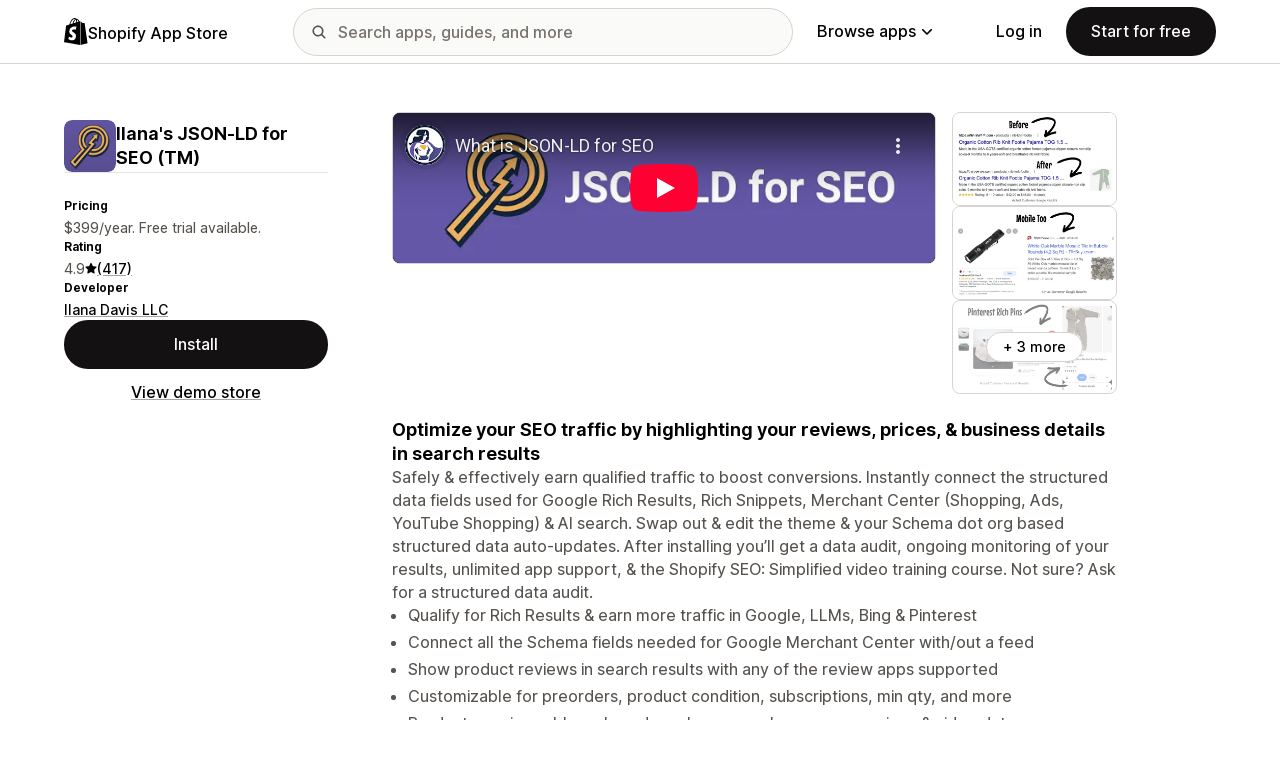

--- FILE ---
content_type: text/html; charset=utf-8
request_url: https://www.youtube-nocookie.com/embed/-ocO82UXHew?enablejsapi=1&modestbranding=1&origin=https%3A%2F%2Fapps.shopify.com&rel=0
body_size: 47035
content:
<!DOCTYPE html><html lang="en" dir="ltr" data-cast-api-enabled="true"><head><meta name="viewport" content="width=device-width, initial-scale=1"><script nonce="MwwM39tjRuDQeD_KPHjK6g">if ('undefined' == typeof Symbol || 'undefined' == typeof Symbol.iterator) {delete Array.prototype.entries;}</script><style name="www-roboto" nonce="pCgaez0tzQBtqthMUdbq0Q">@font-face{font-family:'Roboto';font-style:normal;font-weight:400;font-stretch:100%;src:url(//fonts.gstatic.com/s/roboto/v48/KFO7CnqEu92Fr1ME7kSn66aGLdTylUAMa3GUBHMdazTgWw.woff2)format('woff2');unicode-range:U+0460-052F,U+1C80-1C8A,U+20B4,U+2DE0-2DFF,U+A640-A69F,U+FE2E-FE2F;}@font-face{font-family:'Roboto';font-style:normal;font-weight:400;font-stretch:100%;src:url(//fonts.gstatic.com/s/roboto/v48/KFO7CnqEu92Fr1ME7kSn66aGLdTylUAMa3iUBHMdazTgWw.woff2)format('woff2');unicode-range:U+0301,U+0400-045F,U+0490-0491,U+04B0-04B1,U+2116;}@font-face{font-family:'Roboto';font-style:normal;font-weight:400;font-stretch:100%;src:url(//fonts.gstatic.com/s/roboto/v48/KFO7CnqEu92Fr1ME7kSn66aGLdTylUAMa3CUBHMdazTgWw.woff2)format('woff2');unicode-range:U+1F00-1FFF;}@font-face{font-family:'Roboto';font-style:normal;font-weight:400;font-stretch:100%;src:url(//fonts.gstatic.com/s/roboto/v48/KFO7CnqEu92Fr1ME7kSn66aGLdTylUAMa3-UBHMdazTgWw.woff2)format('woff2');unicode-range:U+0370-0377,U+037A-037F,U+0384-038A,U+038C,U+038E-03A1,U+03A3-03FF;}@font-face{font-family:'Roboto';font-style:normal;font-weight:400;font-stretch:100%;src:url(//fonts.gstatic.com/s/roboto/v48/KFO7CnqEu92Fr1ME7kSn66aGLdTylUAMawCUBHMdazTgWw.woff2)format('woff2');unicode-range:U+0302-0303,U+0305,U+0307-0308,U+0310,U+0312,U+0315,U+031A,U+0326-0327,U+032C,U+032F-0330,U+0332-0333,U+0338,U+033A,U+0346,U+034D,U+0391-03A1,U+03A3-03A9,U+03B1-03C9,U+03D1,U+03D5-03D6,U+03F0-03F1,U+03F4-03F5,U+2016-2017,U+2034-2038,U+203C,U+2040,U+2043,U+2047,U+2050,U+2057,U+205F,U+2070-2071,U+2074-208E,U+2090-209C,U+20D0-20DC,U+20E1,U+20E5-20EF,U+2100-2112,U+2114-2115,U+2117-2121,U+2123-214F,U+2190,U+2192,U+2194-21AE,U+21B0-21E5,U+21F1-21F2,U+21F4-2211,U+2213-2214,U+2216-22FF,U+2308-230B,U+2310,U+2319,U+231C-2321,U+2336-237A,U+237C,U+2395,U+239B-23B7,U+23D0,U+23DC-23E1,U+2474-2475,U+25AF,U+25B3,U+25B7,U+25BD,U+25C1,U+25CA,U+25CC,U+25FB,U+266D-266F,U+27C0-27FF,U+2900-2AFF,U+2B0E-2B11,U+2B30-2B4C,U+2BFE,U+3030,U+FF5B,U+FF5D,U+1D400-1D7FF,U+1EE00-1EEFF;}@font-face{font-family:'Roboto';font-style:normal;font-weight:400;font-stretch:100%;src:url(//fonts.gstatic.com/s/roboto/v48/KFO7CnqEu92Fr1ME7kSn66aGLdTylUAMaxKUBHMdazTgWw.woff2)format('woff2');unicode-range:U+0001-000C,U+000E-001F,U+007F-009F,U+20DD-20E0,U+20E2-20E4,U+2150-218F,U+2190,U+2192,U+2194-2199,U+21AF,U+21E6-21F0,U+21F3,U+2218-2219,U+2299,U+22C4-22C6,U+2300-243F,U+2440-244A,U+2460-24FF,U+25A0-27BF,U+2800-28FF,U+2921-2922,U+2981,U+29BF,U+29EB,U+2B00-2BFF,U+4DC0-4DFF,U+FFF9-FFFB,U+10140-1018E,U+10190-1019C,U+101A0,U+101D0-101FD,U+102E0-102FB,U+10E60-10E7E,U+1D2C0-1D2D3,U+1D2E0-1D37F,U+1F000-1F0FF,U+1F100-1F1AD,U+1F1E6-1F1FF,U+1F30D-1F30F,U+1F315,U+1F31C,U+1F31E,U+1F320-1F32C,U+1F336,U+1F378,U+1F37D,U+1F382,U+1F393-1F39F,U+1F3A7-1F3A8,U+1F3AC-1F3AF,U+1F3C2,U+1F3C4-1F3C6,U+1F3CA-1F3CE,U+1F3D4-1F3E0,U+1F3ED,U+1F3F1-1F3F3,U+1F3F5-1F3F7,U+1F408,U+1F415,U+1F41F,U+1F426,U+1F43F,U+1F441-1F442,U+1F444,U+1F446-1F449,U+1F44C-1F44E,U+1F453,U+1F46A,U+1F47D,U+1F4A3,U+1F4B0,U+1F4B3,U+1F4B9,U+1F4BB,U+1F4BF,U+1F4C8-1F4CB,U+1F4D6,U+1F4DA,U+1F4DF,U+1F4E3-1F4E6,U+1F4EA-1F4ED,U+1F4F7,U+1F4F9-1F4FB,U+1F4FD-1F4FE,U+1F503,U+1F507-1F50B,U+1F50D,U+1F512-1F513,U+1F53E-1F54A,U+1F54F-1F5FA,U+1F610,U+1F650-1F67F,U+1F687,U+1F68D,U+1F691,U+1F694,U+1F698,U+1F6AD,U+1F6B2,U+1F6B9-1F6BA,U+1F6BC,U+1F6C6-1F6CF,U+1F6D3-1F6D7,U+1F6E0-1F6EA,U+1F6F0-1F6F3,U+1F6F7-1F6FC,U+1F700-1F7FF,U+1F800-1F80B,U+1F810-1F847,U+1F850-1F859,U+1F860-1F887,U+1F890-1F8AD,U+1F8B0-1F8BB,U+1F8C0-1F8C1,U+1F900-1F90B,U+1F93B,U+1F946,U+1F984,U+1F996,U+1F9E9,U+1FA00-1FA6F,U+1FA70-1FA7C,U+1FA80-1FA89,U+1FA8F-1FAC6,U+1FACE-1FADC,U+1FADF-1FAE9,U+1FAF0-1FAF8,U+1FB00-1FBFF;}@font-face{font-family:'Roboto';font-style:normal;font-weight:400;font-stretch:100%;src:url(//fonts.gstatic.com/s/roboto/v48/KFO7CnqEu92Fr1ME7kSn66aGLdTylUAMa3OUBHMdazTgWw.woff2)format('woff2');unicode-range:U+0102-0103,U+0110-0111,U+0128-0129,U+0168-0169,U+01A0-01A1,U+01AF-01B0,U+0300-0301,U+0303-0304,U+0308-0309,U+0323,U+0329,U+1EA0-1EF9,U+20AB;}@font-face{font-family:'Roboto';font-style:normal;font-weight:400;font-stretch:100%;src:url(//fonts.gstatic.com/s/roboto/v48/KFO7CnqEu92Fr1ME7kSn66aGLdTylUAMa3KUBHMdazTgWw.woff2)format('woff2');unicode-range:U+0100-02BA,U+02BD-02C5,U+02C7-02CC,U+02CE-02D7,U+02DD-02FF,U+0304,U+0308,U+0329,U+1D00-1DBF,U+1E00-1E9F,U+1EF2-1EFF,U+2020,U+20A0-20AB,U+20AD-20C0,U+2113,U+2C60-2C7F,U+A720-A7FF;}@font-face{font-family:'Roboto';font-style:normal;font-weight:400;font-stretch:100%;src:url(//fonts.gstatic.com/s/roboto/v48/KFO7CnqEu92Fr1ME7kSn66aGLdTylUAMa3yUBHMdazQ.woff2)format('woff2');unicode-range:U+0000-00FF,U+0131,U+0152-0153,U+02BB-02BC,U+02C6,U+02DA,U+02DC,U+0304,U+0308,U+0329,U+2000-206F,U+20AC,U+2122,U+2191,U+2193,U+2212,U+2215,U+FEFF,U+FFFD;}@font-face{font-family:'Roboto';font-style:normal;font-weight:500;font-stretch:100%;src:url(//fonts.gstatic.com/s/roboto/v48/KFO7CnqEu92Fr1ME7kSn66aGLdTylUAMa3GUBHMdazTgWw.woff2)format('woff2');unicode-range:U+0460-052F,U+1C80-1C8A,U+20B4,U+2DE0-2DFF,U+A640-A69F,U+FE2E-FE2F;}@font-face{font-family:'Roboto';font-style:normal;font-weight:500;font-stretch:100%;src:url(//fonts.gstatic.com/s/roboto/v48/KFO7CnqEu92Fr1ME7kSn66aGLdTylUAMa3iUBHMdazTgWw.woff2)format('woff2');unicode-range:U+0301,U+0400-045F,U+0490-0491,U+04B0-04B1,U+2116;}@font-face{font-family:'Roboto';font-style:normal;font-weight:500;font-stretch:100%;src:url(//fonts.gstatic.com/s/roboto/v48/KFO7CnqEu92Fr1ME7kSn66aGLdTylUAMa3CUBHMdazTgWw.woff2)format('woff2');unicode-range:U+1F00-1FFF;}@font-face{font-family:'Roboto';font-style:normal;font-weight:500;font-stretch:100%;src:url(//fonts.gstatic.com/s/roboto/v48/KFO7CnqEu92Fr1ME7kSn66aGLdTylUAMa3-UBHMdazTgWw.woff2)format('woff2');unicode-range:U+0370-0377,U+037A-037F,U+0384-038A,U+038C,U+038E-03A1,U+03A3-03FF;}@font-face{font-family:'Roboto';font-style:normal;font-weight:500;font-stretch:100%;src:url(//fonts.gstatic.com/s/roboto/v48/KFO7CnqEu92Fr1ME7kSn66aGLdTylUAMawCUBHMdazTgWw.woff2)format('woff2');unicode-range:U+0302-0303,U+0305,U+0307-0308,U+0310,U+0312,U+0315,U+031A,U+0326-0327,U+032C,U+032F-0330,U+0332-0333,U+0338,U+033A,U+0346,U+034D,U+0391-03A1,U+03A3-03A9,U+03B1-03C9,U+03D1,U+03D5-03D6,U+03F0-03F1,U+03F4-03F5,U+2016-2017,U+2034-2038,U+203C,U+2040,U+2043,U+2047,U+2050,U+2057,U+205F,U+2070-2071,U+2074-208E,U+2090-209C,U+20D0-20DC,U+20E1,U+20E5-20EF,U+2100-2112,U+2114-2115,U+2117-2121,U+2123-214F,U+2190,U+2192,U+2194-21AE,U+21B0-21E5,U+21F1-21F2,U+21F4-2211,U+2213-2214,U+2216-22FF,U+2308-230B,U+2310,U+2319,U+231C-2321,U+2336-237A,U+237C,U+2395,U+239B-23B7,U+23D0,U+23DC-23E1,U+2474-2475,U+25AF,U+25B3,U+25B7,U+25BD,U+25C1,U+25CA,U+25CC,U+25FB,U+266D-266F,U+27C0-27FF,U+2900-2AFF,U+2B0E-2B11,U+2B30-2B4C,U+2BFE,U+3030,U+FF5B,U+FF5D,U+1D400-1D7FF,U+1EE00-1EEFF;}@font-face{font-family:'Roboto';font-style:normal;font-weight:500;font-stretch:100%;src:url(//fonts.gstatic.com/s/roboto/v48/KFO7CnqEu92Fr1ME7kSn66aGLdTylUAMaxKUBHMdazTgWw.woff2)format('woff2');unicode-range:U+0001-000C,U+000E-001F,U+007F-009F,U+20DD-20E0,U+20E2-20E4,U+2150-218F,U+2190,U+2192,U+2194-2199,U+21AF,U+21E6-21F0,U+21F3,U+2218-2219,U+2299,U+22C4-22C6,U+2300-243F,U+2440-244A,U+2460-24FF,U+25A0-27BF,U+2800-28FF,U+2921-2922,U+2981,U+29BF,U+29EB,U+2B00-2BFF,U+4DC0-4DFF,U+FFF9-FFFB,U+10140-1018E,U+10190-1019C,U+101A0,U+101D0-101FD,U+102E0-102FB,U+10E60-10E7E,U+1D2C0-1D2D3,U+1D2E0-1D37F,U+1F000-1F0FF,U+1F100-1F1AD,U+1F1E6-1F1FF,U+1F30D-1F30F,U+1F315,U+1F31C,U+1F31E,U+1F320-1F32C,U+1F336,U+1F378,U+1F37D,U+1F382,U+1F393-1F39F,U+1F3A7-1F3A8,U+1F3AC-1F3AF,U+1F3C2,U+1F3C4-1F3C6,U+1F3CA-1F3CE,U+1F3D4-1F3E0,U+1F3ED,U+1F3F1-1F3F3,U+1F3F5-1F3F7,U+1F408,U+1F415,U+1F41F,U+1F426,U+1F43F,U+1F441-1F442,U+1F444,U+1F446-1F449,U+1F44C-1F44E,U+1F453,U+1F46A,U+1F47D,U+1F4A3,U+1F4B0,U+1F4B3,U+1F4B9,U+1F4BB,U+1F4BF,U+1F4C8-1F4CB,U+1F4D6,U+1F4DA,U+1F4DF,U+1F4E3-1F4E6,U+1F4EA-1F4ED,U+1F4F7,U+1F4F9-1F4FB,U+1F4FD-1F4FE,U+1F503,U+1F507-1F50B,U+1F50D,U+1F512-1F513,U+1F53E-1F54A,U+1F54F-1F5FA,U+1F610,U+1F650-1F67F,U+1F687,U+1F68D,U+1F691,U+1F694,U+1F698,U+1F6AD,U+1F6B2,U+1F6B9-1F6BA,U+1F6BC,U+1F6C6-1F6CF,U+1F6D3-1F6D7,U+1F6E0-1F6EA,U+1F6F0-1F6F3,U+1F6F7-1F6FC,U+1F700-1F7FF,U+1F800-1F80B,U+1F810-1F847,U+1F850-1F859,U+1F860-1F887,U+1F890-1F8AD,U+1F8B0-1F8BB,U+1F8C0-1F8C1,U+1F900-1F90B,U+1F93B,U+1F946,U+1F984,U+1F996,U+1F9E9,U+1FA00-1FA6F,U+1FA70-1FA7C,U+1FA80-1FA89,U+1FA8F-1FAC6,U+1FACE-1FADC,U+1FADF-1FAE9,U+1FAF0-1FAF8,U+1FB00-1FBFF;}@font-face{font-family:'Roboto';font-style:normal;font-weight:500;font-stretch:100%;src:url(//fonts.gstatic.com/s/roboto/v48/KFO7CnqEu92Fr1ME7kSn66aGLdTylUAMa3OUBHMdazTgWw.woff2)format('woff2');unicode-range:U+0102-0103,U+0110-0111,U+0128-0129,U+0168-0169,U+01A0-01A1,U+01AF-01B0,U+0300-0301,U+0303-0304,U+0308-0309,U+0323,U+0329,U+1EA0-1EF9,U+20AB;}@font-face{font-family:'Roboto';font-style:normal;font-weight:500;font-stretch:100%;src:url(//fonts.gstatic.com/s/roboto/v48/KFO7CnqEu92Fr1ME7kSn66aGLdTylUAMa3KUBHMdazTgWw.woff2)format('woff2');unicode-range:U+0100-02BA,U+02BD-02C5,U+02C7-02CC,U+02CE-02D7,U+02DD-02FF,U+0304,U+0308,U+0329,U+1D00-1DBF,U+1E00-1E9F,U+1EF2-1EFF,U+2020,U+20A0-20AB,U+20AD-20C0,U+2113,U+2C60-2C7F,U+A720-A7FF;}@font-face{font-family:'Roboto';font-style:normal;font-weight:500;font-stretch:100%;src:url(//fonts.gstatic.com/s/roboto/v48/KFO7CnqEu92Fr1ME7kSn66aGLdTylUAMa3yUBHMdazQ.woff2)format('woff2');unicode-range:U+0000-00FF,U+0131,U+0152-0153,U+02BB-02BC,U+02C6,U+02DA,U+02DC,U+0304,U+0308,U+0329,U+2000-206F,U+20AC,U+2122,U+2191,U+2193,U+2212,U+2215,U+FEFF,U+FFFD;}</style><script name="www-roboto" nonce="MwwM39tjRuDQeD_KPHjK6g">if (document.fonts && document.fonts.load) {document.fonts.load("400 10pt Roboto", "E"); document.fonts.load("500 10pt Roboto", "E");}</script><link rel="stylesheet" href="/s/player/c9168c90/www-player.css" name="www-player" nonce="pCgaez0tzQBtqthMUdbq0Q"><style nonce="pCgaez0tzQBtqthMUdbq0Q">html {overflow: hidden;}body {font: 12px Roboto, Arial, sans-serif; background-color: #000; color: #fff; height: 100%; width: 100%; overflow: hidden; position: absolute; margin: 0; padding: 0;}#player {width: 100%; height: 100%;}h1 {text-align: center; color: #fff;}h3 {margin-top: 6px; margin-bottom: 3px;}.player-unavailable {position: absolute; top: 0; left: 0; right: 0; bottom: 0; padding: 25px; font-size: 13px; background: url(/img/meh7.png) 50% 65% no-repeat;}.player-unavailable .message {text-align: left; margin: 0 -5px 15px; padding: 0 5px 14px; border-bottom: 1px solid #888; font-size: 19px; font-weight: normal;}.player-unavailable a {color: #167ac6; text-decoration: none;}</style><script nonce="MwwM39tjRuDQeD_KPHjK6g">var ytcsi={gt:function(n){n=(n||"")+"data_";return ytcsi[n]||(ytcsi[n]={tick:{},info:{},gel:{preLoggedGelInfos:[]}})},now:window.performance&&window.performance.timing&&window.performance.now&&window.performance.timing.navigationStart?function(){return window.performance.timing.navigationStart+window.performance.now()}:function(){return(new Date).getTime()},tick:function(l,t,n){var ticks=ytcsi.gt(n).tick;var v=t||ytcsi.now();if(ticks[l]){ticks["_"+l]=ticks["_"+l]||[ticks[l]];ticks["_"+l].push(v)}ticks[l]=
v},info:function(k,v,n){ytcsi.gt(n).info[k]=v},infoGel:function(p,n){ytcsi.gt(n).gel.preLoggedGelInfos.push(p)},setStart:function(t,n){ytcsi.tick("_start",t,n)}};
(function(w,d){function isGecko(){if(!w.navigator)return false;try{if(w.navigator.userAgentData&&w.navigator.userAgentData.brands&&w.navigator.userAgentData.brands.length){var brands=w.navigator.userAgentData.brands;var i=0;for(;i<brands.length;i++)if(brands[i]&&brands[i].brand==="Firefox")return true;return false}}catch(e){setTimeout(function(){throw e;})}if(!w.navigator.userAgent)return false;var ua=w.navigator.userAgent;return ua.indexOf("Gecko")>0&&ua.toLowerCase().indexOf("webkit")<0&&ua.indexOf("Edge")<
0&&ua.indexOf("Trident")<0&&ua.indexOf("MSIE")<0}ytcsi.setStart(w.performance?w.performance.timing.responseStart:null);var isPrerender=(d.visibilityState||d.webkitVisibilityState)=="prerender";var vName=!d.visibilityState&&d.webkitVisibilityState?"webkitvisibilitychange":"visibilitychange";if(isPrerender){var startTick=function(){ytcsi.setStart();d.removeEventListener(vName,startTick)};d.addEventListener(vName,startTick,false)}if(d.addEventListener)d.addEventListener(vName,function(){ytcsi.tick("vc")},
false);if(isGecko()){var isHidden=(d.visibilityState||d.webkitVisibilityState)=="hidden";if(isHidden)ytcsi.tick("vc")}var slt=function(el,t){setTimeout(function(){var n=ytcsi.now();el.loadTime=n;if(el.slt)el.slt()},t)};w.__ytRIL=function(el){if(!el.getAttribute("data-thumb"))if(w.requestAnimationFrame)w.requestAnimationFrame(function(){slt(el,0)});else slt(el,16)}})(window,document);
</script><script nonce="MwwM39tjRuDQeD_KPHjK6g">var ytcfg={d:function(){return window.yt&&yt.config_||ytcfg.data_||(ytcfg.data_={})},get:function(k,o){return k in ytcfg.d()?ytcfg.d()[k]:o},set:function(){var a=arguments;if(a.length>1)ytcfg.d()[a[0]]=a[1];else{var k;for(k in a[0])ytcfg.d()[k]=a[0][k]}}};
ytcfg.set({"CLIENT_CANARY_STATE":"none","DEVICE":"cbr\u003dChrome\u0026cbrand\u003dapple\u0026cbrver\u003d131.0.0.0\u0026ceng\u003dWebKit\u0026cengver\u003d537.36\u0026cos\u003dMacintosh\u0026cosver\u003d10_15_7\u0026cplatform\u003dDESKTOP","EVENT_ID":"jyV1ae2vJdS7lssPg6vjoQI","EXPERIMENT_FLAGS":{"ab_det_apm":true,"ab_det_el_h":true,"ab_det_em_inj":true,"ab_l_sig_st":true,"ab_l_sig_st_e":true,"action_companion_center_align_description":true,"allow_skip_networkless":true,"always_send_and_write":true,"att_web_record_metrics":true,"attmusi":true,"c3_enable_button_impression_logging":true,"c3_watch_page_component":true,"cancel_pending_navs":true,"clean_up_manual_attribution_header":true,"config_age_report_killswitch":true,"cow_optimize_idom_compat":true,"csi_on_gel":true,"delhi_mweb_colorful_sd":true,"delhi_mweb_colorful_sd_v2":true,"deprecate_pair_servlet_enabled":true,"desktop_sparkles_light_cta_button":true,"disable_cached_masthead_data":true,"disable_child_node_auto_formatted_strings":true,"disable_log_to_visitor_layer":true,"disable_pacf_logging_for_memory_limited_tv":true,"embeds_enable_eid_enforcement_for_youtube":true,"embeds_enable_info_panel_dismissal":true,"embeds_enable_pfp_always_unbranded":true,"embeds_muted_autoplay_sound_fix":true,"embeds_serve_es6_client":true,"embeds_web_nwl_disable_nocookie":true,"embeds_web_updated_shorts_definition_fix":true,"enable_active_view_display_ad_renderer_web_home":true,"enable_ad_disclosure_banner_a11y_fix":true,"enable_client_sli_logging":true,"enable_client_streamz_web":true,"enable_client_ve_spec":true,"enable_cloud_save_error_popup_after_retry":true,"enable_dai_sdf_h5_preroll":true,"enable_datasync_id_header_in_web_vss_pings":true,"enable_default_mono_cta_migration_web_client":true,"enable_docked_chat_messages":true,"enable_entity_store_from_dependency_injection":true,"enable_inline_muted_playback_on_web_search":true,"enable_inline_muted_playback_on_web_search_for_vdc":true,"enable_inline_muted_playback_on_web_search_for_vdcb":true,"enable_is_extended_monitoring":true,"enable_is_mini_app_page_active_bugfix":true,"enable_logging_first_user_action_after_game_ready":true,"enable_ltc_param_fetch_from_innertube":true,"enable_masthead_mweb_padding_fix":true,"enable_menu_renderer_button_in_mweb_hclr":true,"enable_mini_app_command_handler_mweb_fix":true,"enable_mini_guide_downloads_item":true,"enable_mixed_direction_formatted_strings":true,"enable_mweb_new_caption_language_picker":true,"enable_names_handles_account_switcher":true,"enable_network_request_logging_on_game_events":true,"enable_new_paid_product_placement":true,"enable_open_in_new_tab_icon_for_short_dr_for_desktop_search":true,"enable_open_yt_content":true,"enable_origin_query_parameter_bugfix":true,"enable_pause_ads_on_ytv_html5":true,"enable_payments_purchase_manager":true,"enable_pdp_icon_prefetch":true,"enable_pl_r_si_fa":true,"enable_place_pivot_url":true,"enable_pv_screen_modern_text":true,"enable_removing_navbar_title_on_hashtag_page_mweb":true,"enable_rta_manager":true,"enable_sdf_companion_h5":true,"enable_sdf_dai_h5_midroll":true,"enable_sdf_h5_endemic_mid_post_roll":true,"enable_sdf_on_h5_unplugged_vod_midroll":true,"enable_sdf_shorts_player_bytes_h5":true,"enable_sending_unwrapped_game_audio_as_serialized_metadata":true,"enable_sfv_effect_pivot_url":true,"enable_shorts_new_carousel":true,"enable_skip_ad_guidance_prompt":true,"enable_skippable_ads_for_unplugged_ad_pod":true,"enable_smearing_expansion_dai":true,"enable_time_out_messages":true,"enable_timeline_view_modern_transcript_fe":true,"enable_video_display_compact_button_group_for_desktop_search":true,"enable_web_delhi_icons":true,"enable_web_home_top_landscape_image_layout_level_click":true,"enable_web_tiered_gel":true,"enable_window_constrained_buy_flow_dialog":true,"enable_wiz_queue_effect_and_on_init_initial_runs":true,"enable_ypc_spinners":true,"enable_yt_ata_iframe_authuser":true,"export_networkless_options":true,"export_player_version_to_ytconfig":true,"fill_single_video_with_notify_to_lasr":true,"fix_ad_miniplayer_controls_rendering":true,"fix_ads_tracking_for_swf_config_deprecation_mweb":true,"h5_companion_enable_adcpn_macro_substitution_for_click_pings":true,"h5_inplayer_enable_adcpn_macro_substitution_for_click_pings":true,"h5_reset_cache_and_filter_before_update_masthead":true,"hide_channel_creation_title_for_mweb":true,"high_ccv_client_side_caching_h5":true,"html5_log_trigger_events_with_debug_data":true,"html5_ssdai_enable_media_end_cue_range":true,"il_attach_cache_limit":true,"il_use_view_model_logging_context":true,"is_browser_support_for_webcam_streaming":true,"json_condensed_response":true,"kev_adb_pg":true,"kevlar_gel_error_routing":true,"kevlar_watch_cinematics":true,"live_chat_enable_controller_extraction":true,"live_chat_enable_rta_manager":true,"log_click_with_layer_from_element_in_command_handler":true,"mdx_enable_privacy_disclosure_ui":true,"mdx_load_cast_api_bootstrap_script":true,"medium_progress_bar_modification":true,"migrate_remaining_web_ad_badges_to_innertube":true,"mobile_account_menu_refresh":true,"mweb_account_linking_noapp":true,"mweb_after_render_to_scheduler":true,"mweb_allow_modern_search_suggest_behavior":true,"mweb_animated_actions":true,"mweb_app_upsell_button_direct_to_app":true,"mweb_c3_enable_adaptive_signals":true,"mweb_c3_library_page_enable_recent_shelf":true,"mweb_c3_remove_web_navigation_endpoint_data":true,"mweb_c3_use_canonical_from_player_response":true,"mweb_cinematic_watch":true,"mweb_command_handler":true,"mweb_delay_watch_initial_data":true,"mweb_disable_searchbar_scroll":true,"mweb_enable_fine_scrubbing_for_recs":true,"mweb_enable_keto_batch_player_fullscreen":true,"mweb_enable_keto_batch_player_progress_bar":true,"mweb_enable_keto_batch_player_tooltips":true,"mweb_enable_lockup_view_model_for_ucp":true,"mweb_enable_mix_panel_title_metadata":true,"mweb_enable_more_drawer":true,"mweb_enable_optional_fullscreen_landscape_locking":true,"mweb_enable_overlay_touch_manager":true,"mweb_enable_premium_carve_out_fix":true,"mweb_enable_refresh_detection":true,"mweb_enable_search_imp":true,"mweb_enable_shorts_pivot_button":true,"mweb_enable_shorts_video_preload":true,"mweb_enable_skippables_on_jio_phone":true,"mweb_enable_two_line_title_on_shorts":true,"mweb_enable_varispeed_controller":true,"mweb_enable_watch_feed_infinite_scroll":true,"mweb_enable_wrapped_unplugged_pause_membership_dialog_renderer":true,"mweb_fix_monitor_visibility_after_render":true,"mweb_force_ios_fallback_to_native_control":true,"mweb_fp_auto_fullscreen":true,"mweb_fullscreen_controls":true,"mweb_fullscreen_controls_action_buttons":true,"mweb_fullscreen_watch_system":true,"mweb_home_reactive_shorts":true,"mweb_innertube_search_command":true,"mweb_lang_in_html":true,"mweb_like_button_synced_with_entities":true,"mweb_logo_use_home_page_ve":true,"mweb_native_control_in_faux_fullscreen_shared":true,"mweb_player_control_on_hover":true,"mweb_player_delhi_dtts":true,"mweb_player_settings_use_bottom_sheet":true,"mweb_player_show_previous_next_buttons_in_playlist":true,"mweb_player_skip_no_op_state_changes":true,"mweb_player_user_select_none":true,"mweb_playlist_engagement_panel":true,"mweb_progress_bar_seek_on_mouse_click":true,"mweb_pull_2_full":true,"mweb_pull_2_full_enable_touch_handlers":true,"mweb_schedule_warm_watch_response":true,"mweb_searchbox_legacy_navigation":true,"mweb_see_fewer_shorts":true,"mweb_shorts_comments_panel_id_change":true,"mweb_shorts_early_continuation":true,"mweb_show_ios_smart_banner":true,"mweb_show_sign_in_button_from_header":true,"mweb_use_server_url_on_startup":true,"mweb_watch_captions_enable_auto_translate":true,"mweb_watch_captions_set_default_size":true,"mweb_watch_stop_scheduler_on_player_response":true,"mweb_watchfeed_big_thumbnails":true,"mweb_yt_searchbox":true,"networkless_logging":true,"no_client_ve_attach_unless_shown":true,"pageid_as_header_web":true,"playback_settings_use_switch_menu":true,"player_controls_autonav_fix":true,"player_controls_skip_double_signal_update":true,"polymer_bad_build_labels":true,"polymer_verifiy_app_state":true,"qoe_send_and_write":true,"remove_chevron_from_ad_disclosure_banner_h5":true,"remove_masthead_channel_banner_on_refresh":true,"remove_slot_id_exited_trigger_for_dai_in_player_slot_expire":true,"replace_client_url_parsing_with_server_signal":true,"service_worker_enabled":true,"service_worker_push_enabled":true,"service_worker_push_home_page_prompt":true,"service_worker_push_watch_page_prompt":true,"shell_load_gcf":true,"shorten_initial_gel_batch_timeout":true,"should_use_yt_voice_endpoint_in_kaios":true,"smarter_ve_dedupping":true,"speedmaster_no_seek":true,"stop_handling_click_for_non_rendering_overlay_layout":true,"suppress_error_204_logging":true,"synced_panel_scrolling_controller":true,"use_event_time_ms_header":true,"use_fifo_for_networkless":true,"use_request_time_ms_header":true,"use_session_based_sampling":true,"use_thumbnail_overlay_time_status_renderer_for_live_badge":true,"vss_final_ping_send_and_write":true,"vss_playback_use_send_and_write":true,"web_adaptive_repeat_ase":true,"web_always_load_chat_support":true,"web_animated_like":true,"web_api_url":true,"web_attributed_string_deep_equal_bugfix":true,"web_autonav_allow_off_by_default":true,"web_button_vm_refactor_disabled":true,"web_c3_log_app_init_finish":true,"web_csi_action_sampling_enabled":true,"web_dedupe_ve_grafting":true,"web_disable_backdrop_filter":true,"web_enable_ab_rsp_cl":true,"web_enable_course_icon_update":true,"web_enable_error_204":true,"web_fix_segmented_like_dislike_undefined":true,"web_gcf_hashes_innertube":true,"web_gel_timeout_cap":true,"web_metadata_carousel_elref_bugfix":true,"web_parent_target_for_sheets":true,"web_persist_server_autonav_state_on_client":true,"web_playback_associated_log_ctt":true,"web_playback_associated_ve":true,"web_prefetch_preload_video":true,"web_progress_bar_draggable":true,"web_resizable_advertiser_banner_on_masthead_safari_fix":true,"web_shorts_just_watched_on_channel_and_pivot_study":true,"web_shorts_just_watched_overlay":true,"web_update_panel_visibility_logging_fix":true,"web_video_attribute_view_model_a11y_fix":true,"web_watch_controls_state_signals":true,"web_wiz_attributed_string":true,"webfe_mweb_watch_microdata":true,"webfe_watch_shorts_canonical_url_fix":true,"webpo_exit_on_net_err":true,"wiz_diff_overwritable":true,"woffle_used_state_report":true,"wpo_gel_strz":true,"H5_async_logging_delay_ms":30000.0,"attention_logging_scroll_throttle":500.0,"autoplay_pause_by_lact_sampling_fraction":0.0,"cinematic_watch_effect_opacity":0.4,"log_window_onerror_fraction":0.1,"speedmaster_playback_rate":2.0,"tv_pacf_logging_sample_rate":0.01,"web_attention_logging_scroll_throttle":500.0,"web_load_prediction_threshold":0.1,"web_navigation_prediction_threshold":0.1,"web_pbj_log_warning_rate":0.0,"web_system_health_fraction":0.01,"ytidb_transaction_ended_event_rate_limit":0.02,"active_time_update_interval_ms":10000,"att_init_delay":500,"autoplay_pause_by_lact_sec":0,"botguard_async_snapshot_timeout_ms":3000,"check_navigator_accuracy_timeout_ms":0,"cinematic_watch_css_filter_blur_strength":40,"cinematic_watch_fade_out_duration":500,"close_webview_delay_ms":100,"cloud_save_game_data_rate_limit_ms":3000,"compression_disable_point":10,"custom_active_view_tos_timeout_ms":3600000,"embeds_widget_poll_interval_ms":0,"gel_min_batch_size":3,"gel_queue_timeout_max_ms":60000,"get_async_timeout_ms":60000,"hide_cta_for_home_web_video_ads_animate_in_time":2,"html5_byterate_soft_cap":0,"initial_gel_batch_timeout":2000,"max_body_size_to_compress":500000,"max_prefetch_window_sec_for_livestream_optimization":10,"min_prefetch_offset_sec_for_livestream_optimization":20,"mini_app_container_iframe_src_update_delay_ms":0,"multiple_preview_news_duration_time":11000,"mweb_c3_toast_duration_ms":5000,"mweb_deep_link_fallback_timeout_ms":10000,"mweb_delay_response_received_actions":100,"mweb_fp_dpad_rate_limit_ms":0,"mweb_fp_dpad_watch_title_clamp_lines":0,"mweb_history_manager_cache_size":100,"mweb_ios_fullscreen_playback_transition_delay_ms":500,"mweb_ios_fullscreen_system_pause_epilson_ms":0,"mweb_override_response_store_expiration_ms":0,"mweb_shorts_early_continuation_trigger_threshold":4,"mweb_w2w_max_age_seconds":0,"mweb_watch_captions_default_size":2,"neon_dark_launch_gradient_count":0,"network_polling_interval":30000,"play_click_interval_ms":30000,"play_ping_interval_ms":10000,"prefetch_comments_ms_after_video":0,"send_config_hash_timer":0,"service_worker_push_logged_out_prompt_watches":-1,"service_worker_push_prompt_cap":-1,"service_worker_push_prompt_delay_microseconds":3888000000000,"slow_compressions_before_abandon_count":4,"speedmaster_cancellation_movement_dp":10,"speedmaster_touch_activation_ms":500,"web_attention_logging_throttle":500,"web_foreground_heartbeat_interval_ms":28000,"web_gel_debounce_ms":10000,"web_logging_max_batch":100,"web_max_tracing_events":50,"web_tracing_session_replay":0,"wil_icon_max_concurrent_fetches":9999,"ytidb_remake_db_retries":3,"ytidb_reopen_db_retries":3,"WebClientReleaseProcessCritical__youtube_embeds_client_version_override":"","WebClientReleaseProcessCritical__youtube_embeds_web_client_version_override":"","WebClientReleaseProcessCritical__youtube_mweb_client_version_override":"","debug_forced_internalcountrycode":"","embeds_web_synth_ch_headers_banned_urls_regex":"","enable_web_media_service":"DISABLED","il_payload_scraping":"","live_chat_unicode_emoji_json_url":"https://www.gstatic.com/youtube/img/emojis/emojis-svg-9.json","mweb_deep_link_feature_tag_suffix":"11268432","mweb_enable_shorts_innertube_player_prefetch_trigger":"NONE","mweb_fp_dpad":"home,search,browse,channel,create_channel,experiments,settings,trending,oops,404,paid_memberships,sponsorship,premium,shorts","mweb_fp_dpad_linear_navigation":"","mweb_fp_dpad_linear_navigation_visitor":"","mweb_fp_dpad_visitor":"","mweb_preload_video_by_player_vars":"","place_pivot_triggering_container_alternate":"","place_pivot_triggering_counterfactual_container_alternate":"","service_worker_push_force_notification_prompt_tag":"1","service_worker_scope":"/","suggest_exp_str":"","web_client_version_override":"","kevlar_command_handler_command_banlist":[],"mini_app_ids_without_game_ready":["UgkxHHtsak1SC8mRGHMZewc4HzeAY3yhPPmJ","Ugkx7OgzFqE6z_5Mtf4YsotGfQNII1DF_RBm"],"web_op_signal_type_banlist":[],"web_tracing_enabled_spans":["event","command"]},"GAPI_HINT_PARAMS":"m;/_/scs/abc-static/_/js/k\u003dgapi.gapi.en.FZb77tO2YW4.O/d\u003d1/rs\u003dAHpOoo8lqavmo6ayfVxZovyDiP6g3TOVSQ/m\u003d__features__","GAPI_HOST":"https://apis.google.com","GAPI_LOCALE":"en_US","GL":"US","HL":"en","HTML_DIR":"ltr","HTML_LANG":"en","INNERTUBE_API_KEY":"AIzaSyAO_FJ2SlqU8Q4STEHLGCilw_Y9_11qcW8","INNERTUBE_API_VERSION":"v1","INNERTUBE_CLIENT_NAME":"WEB_EMBEDDED_PLAYER","INNERTUBE_CLIENT_VERSION":"1.20260122.10.00","INNERTUBE_CONTEXT":{"client":{"hl":"en","gl":"US","remoteHost":"13.59.190.12","deviceMake":"Apple","deviceModel":"","visitorData":"[base64]%3D%3D","userAgent":"Mozilla/5.0 (Macintosh; Intel Mac OS X 10_15_7) AppleWebKit/537.36 (KHTML, like Gecko) Chrome/131.0.0.0 Safari/537.36; ClaudeBot/1.0; +claudebot@anthropic.com),gzip(gfe)","clientName":"WEB_EMBEDDED_PLAYER","clientVersion":"1.20260122.10.00","osName":"Macintosh","osVersion":"10_15_7","originalUrl":"https://www.youtube-nocookie.com/embed/-ocO82UXHew?enablejsapi\u003d1\u0026modestbranding\u003d1\u0026origin\u003dhttps%3A%2F%2Fapps.shopify.com\u0026rel\u003d0","platform":"DESKTOP","clientFormFactor":"UNKNOWN_FORM_FACTOR","configInfo":{"appInstallData":"[base64]"},"browserName":"Chrome","browserVersion":"131.0.0.0","acceptHeader":"text/html,application/xhtml+xml,application/xml;q\u003d0.9,image/webp,image/apng,*/*;q\u003d0.8,application/signed-exchange;v\u003db3;q\u003d0.9","deviceExperimentId":"ChxOelU1T1RBeU1USTBNekU1TWpNNE56azVPQT09EI_L1MsGGI_L1MsG","rolloutToken":"CLmRzsrDgvbOZxCsxYqj_KSSAxisxYqj_KSSAw%3D%3D"},"user":{"lockedSafetyMode":false},"request":{"useSsl":true},"clickTracking":{"clickTrackingParams":"IhMIrbOKo/ykkgMV1J1lAx2D1Tgk"},"thirdParty":{"embeddedPlayerContext":{"embeddedPlayerEncryptedContext":"[base64]","ancestorOriginsSupported":false}}},"INNERTUBE_CONTEXT_CLIENT_NAME":56,"INNERTUBE_CONTEXT_CLIENT_VERSION":"1.20260122.10.00","INNERTUBE_CONTEXT_GL":"US","INNERTUBE_CONTEXT_HL":"en","LATEST_ECATCHER_SERVICE_TRACKING_PARAMS":{"client.name":"WEB_EMBEDDED_PLAYER","client.jsfeat":"2021"},"LOGGED_IN":false,"PAGE_BUILD_LABEL":"youtube.embeds.web_20260122_10_RC00","PAGE_CL":859848483,"SERVER_NAME":"WebFE","VISITOR_DATA":"[base64]%3D%3D","WEB_PLAYER_CONTEXT_CONFIGS":{"WEB_PLAYER_CONTEXT_CONFIG_ID_EMBEDDED_PLAYER":{"rootElementId":"movie_player","jsUrl":"/s/player/c9168c90/player_ias.vflset/en_US/base.js","cssUrl":"/s/player/c9168c90/www-player.css","contextId":"WEB_PLAYER_CONTEXT_CONFIG_ID_EMBEDDED_PLAYER","eventLabel":"embedded","contentRegion":"US","hl":"en_US","hostLanguage":"en","innertubeApiKey":"AIzaSyAO_FJ2SlqU8Q4STEHLGCilw_Y9_11qcW8","innertubeApiVersion":"v1","innertubeContextClientVersion":"1.20260122.10.00","disableRelatedVideos":true,"device":{"brand":"apple","model":"","browser":"Chrome","browserVersion":"131.0.0.0","os":"Macintosh","osVersion":"10_15_7","platform":"DESKTOP","interfaceName":"WEB_EMBEDDED_PLAYER","interfaceVersion":"1.20260122.10.00"},"serializedExperimentIds":"24004644,51010235,51063643,51098299,51204329,51222973,51340662,51349914,51353393,51366423,51389629,51404808,51404810,51459424,51490331,51500051,51505436,51530495,51534669,51560386,51564352,51565115,51566373,51566863,51578633,51583821,51585555,51605258,51605395,51609829,51611457,51619499,51620866,51621065,51631300,51632249,51634266,51637029,51638932,51648336,51653717,51672162,51681662,51683502,51690473,51696107,51696619,51697032,51700777,51705183,51711227,51712601,51713237,51714463,51717746,51719411,51719628,51724102,51732102,51738919,51747795,51754301","serializedExperimentFlags":"H5_async_logging_delay_ms\u003d30000.0\u0026PlayerWeb__h5_enable_advisory_rating_restrictions\u003dtrue\u0026a11y_h5_associate_survey_question\u003dtrue\u0026ab_det_apm\u003dtrue\u0026ab_det_el_h\u003dtrue\u0026ab_det_em_inj\u003dtrue\u0026ab_l_sig_st\u003dtrue\u0026ab_l_sig_st_e\u003dtrue\u0026action_companion_center_align_description\u003dtrue\u0026ad_pod_disable_companion_persist_ads_quality\u003dtrue\u0026add_stmp_logs_for_voice_boost\u003dtrue\u0026allow_autohide_on_paused_videos\u003dtrue\u0026allow_drm_override\u003dtrue\u0026allow_live_autoplay\u003dtrue\u0026allow_poltergust_autoplay\u003dtrue\u0026allow_skip_networkless\u003dtrue\u0026allow_vp9_1080p_mq_enc\u003dtrue\u0026always_cache_redirect_endpoint\u003dtrue\u0026always_send_and_write\u003dtrue\u0026annotation_module_vast_cards_load_logging_fraction\u003d0.0\u0026assign_drm_family_by_format\u003dtrue\u0026att_web_record_metrics\u003dtrue\u0026attention_logging_scroll_throttle\u003d500.0\u0026attmusi\u003dtrue\u0026autoplay_time\u003d10000\u0026autoplay_time_for_fullscreen\u003d-1\u0026autoplay_time_for_music_content\u003d-1\u0026bg_vm_reinit_threshold\u003d7200000\u0026blocked_packages_for_sps\u003d[]\u0026botguard_async_snapshot_timeout_ms\u003d3000\u0026captions_url_add_ei\u003dtrue\u0026check_navigator_accuracy_timeout_ms\u003d0\u0026clean_up_manual_attribution_header\u003dtrue\u0026compression_disable_point\u003d10\u0026cow_optimize_idom_compat\u003dtrue\u0026csi_on_gel\u003dtrue\u0026custom_active_view_tos_timeout_ms\u003d3600000\u0026dash_manifest_version\u003d5\u0026debug_bandaid_hostname\u003d\u0026debug_bandaid_port\u003d0\u0026debug_sherlog_username\u003d\u0026delhi_fast_follow_autonav_toggle\u003dtrue\u0026delhi_modern_player_default_thumbnail_percentage\u003d0.0\u0026delhi_modern_player_faster_autohide_delay_ms\u003d2000\u0026delhi_modern_player_pause_thumbnail_percentage\u003d0.6\u0026delhi_modern_web_player_blending_mode\u003d\u0026delhi_modern_web_player_disable_frosted_glass\u003dtrue\u0026delhi_modern_web_player_horizontal_volume_controls\u003dtrue\u0026delhi_modern_web_player_lhs_volume_controls\u003dtrue\u0026delhi_modern_web_player_responsive_compact_controls_threshold\u003d0\u0026deprecate_22\u003dtrue\u0026deprecate_delay_ping\u003dtrue\u0026deprecate_pair_servlet_enabled\u003dtrue\u0026desktop_sparkles_light_cta_button\u003dtrue\u0026disable_av1_setting\u003dtrue\u0026disable_branding_context\u003dtrue\u0026disable_cached_masthead_data\u003dtrue\u0026disable_channel_id_check_for_suspended_channels\u003dtrue\u0026disable_child_node_auto_formatted_strings\u003dtrue\u0026disable_lifa_for_supex_users\u003dtrue\u0026disable_log_to_visitor_layer\u003dtrue\u0026disable_mdx_connection_in_mdx_module_for_music_web\u003dtrue\u0026disable_pacf_logging_for_memory_limited_tv\u003dtrue\u0026disable_reduced_fullscreen_autoplay_countdown_for_minors\u003dtrue\u0026disable_reel_item_watch_format_filtering\u003dtrue\u0026disable_threegpp_progressive_formats\u003dtrue\u0026disable_touch_events_on_skip_button\u003dtrue\u0026edge_encryption_fill_primary_key_version\u003dtrue\u0026embeds_enable_info_panel_dismissal\u003dtrue\u0026embeds_enable_move_set_center_crop_to_public\u003dtrue\u0026embeds_enable_per_video_embed_config\u003dtrue\u0026embeds_enable_pfp_always_unbranded\u003dtrue\u0026embeds_web_lite_mode\u003d1\u0026embeds_web_nwl_disable_nocookie\u003dtrue\u0026embeds_web_synth_ch_headers_banned_urls_regex\u003d\u0026enable_active_view_display_ad_renderer_web_home\u003dtrue\u0026enable_active_view_lr_shorts_video\u003dtrue\u0026enable_active_view_web_shorts_video\u003dtrue\u0026enable_ad_cpn_macro_substitution_for_click_pings\u003dtrue\u0026enable_ad_disclosure_banner_a11y_fix\u003dtrue\u0026enable_app_promo_endcap_eml_on_tablet\u003dtrue\u0026enable_batched_cross_device_pings_in_gel_fanout\u003dtrue\u0026enable_cast_for_web_unplugged\u003dtrue\u0026enable_cast_on_music_web\u003dtrue\u0026enable_cipher_for_manifest_urls\u003dtrue\u0026enable_cleanup_masthead_autoplay_hack_fix\u003dtrue\u0026enable_client_page_id_header_for_first_party_pings\u003dtrue\u0026enable_client_sli_logging\u003dtrue\u0026enable_client_ve_spec\u003dtrue\u0026enable_cta_banner_on_unplugged_lr\u003dtrue\u0026enable_custom_playhead_parsing\u003dtrue\u0026enable_dai_sdf_h5_preroll\u003dtrue\u0026enable_datasync_id_header_in_web_vss_pings\u003dtrue\u0026enable_default_mono_cta_migration_web_client\u003dtrue\u0026enable_dsa_ad_badge_for_action_endcap_on_android\u003dtrue\u0026enable_dsa_ad_badge_for_action_endcap_on_ios\u003dtrue\u0026enable_entity_store_from_dependency_injection\u003dtrue\u0026enable_error_corrections_infocard_web_client\u003dtrue\u0026enable_error_corrections_infocards_icon_web\u003dtrue\u0026enable_get_reminder_button_on_web\u003dtrue\u0026enable_inline_muted_playback_on_web_search\u003dtrue\u0026enable_inline_muted_playback_on_web_search_for_vdc\u003dtrue\u0026enable_inline_muted_playback_on_web_search_for_vdcb\u003dtrue\u0026enable_is_extended_monitoring\u003dtrue\u0026enable_kabuki_comments_on_shorts\u003ddisabled\u0026enable_ltc_param_fetch_from_innertube\u003dtrue\u0026enable_mixed_direction_formatted_strings\u003dtrue\u0026enable_modern_skip_button_on_web\u003dtrue\u0026enable_new_paid_product_placement\u003dtrue\u0026enable_open_in_new_tab_icon_for_short_dr_for_desktop_search\u003dtrue\u0026enable_out_of_stock_text_all_surfaces\u003dtrue\u0026enable_paid_content_overlay_bugfix\u003dtrue\u0026enable_pause_ads_on_ytv_html5\u003dtrue\u0026enable_pl_r_si_fa\u003dtrue\u0026enable_policy_based_hqa_filter_in_watch_server\u003dtrue\u0026enable_progres_commands_lr_feeds\u003dtrue\u0026enable_progress_commands_lr_shorts\u003dtrue\u0026enable_publishing_region_param_in_sus\u003dtrue\u0026enable_pv_screen_modern_text\u003dtrue\u0026enable_rpr_token_on_ltl_lookup\u003dtrue\u0026enable_sdf_companion_h5\u003dtrue\u0026enable_sdf_dai_h5_midroll\u003dtrue\u0026enable_sdf_h5_endemic_mid_post_roll\u003dtrue\u0026enable_sdf_on_h5_unplugged_vod_midroll\u003dtrue\u0026enable_sdf_shorts_player_bytes_h5\u003dtrue\u0026enable_server_driven_abr\u003dtrue\u0026enable_server_driven_abr_for_backgroundable\u003dtrue\u0026enable_server_driven_abr_url_generation\u003dtrue\u0026enable_server_driven_readahead\u003dtrue\u0026enable_skip_ad_guidance_prompt\u003dtrue\u0026enable_skip_to_next_messaging\u003dtrue\u0026enable_skippable_ads_for_unplugged_ad_pod\u003dtrue\u0026enable_smart_skip_player_controls_shown_on_web\u003dtrue\u0026enable_smart_skip_player_controls_shown_on_web_increased_triggering_sensitivity\u003dtrue\u0026enable_smart_skip_speedmaster_on_web\u003dtrue\u0026enable_smearing_expansion_dai\u003dtrue\u0026enable_split_screen_ad_baseline_experience_endemic_live_h5\u003dtrue\u0026enable_to_call_playready_backend_directly\u003dtrue\u0026enable_unified_action_endcap_on_web\u003dtrue\u0026enable_video_display_compact_button_group_for_desktop_search\u003dtrue\u0026enable_voice_boost_feature\u003dtrue\u0026enable_vp9_appletv5_on_server\u003dtrue\u0026enable_watch_server_rejected_formats_logging\u003dtrue\u0026enable_web_delhi_icons\u003dtrue\u0026enable_web_home_top_landscape_image_layout_level_click\u003dtrue\u0026enable_web_media_session_metadata_fix\u003dtrue\u0026enable_web_premium_varispeed_upsell\u003dtrue\u0026enable_web_tiered_gel\u003dtrue\u0026enable_wiz_queue_effect_and_on_init_initial_runs\u003dtrue\u0026enable_yt_ata_iframe_authuser\u003dtrue\u0026enable_ytv_csdai_vp9\u003dtrue\u0026export_networkless_options\u003dtrue\u0026export_player_version_to_ytconfig\u003dtrue\u0026fill_live_request_config_in_ustreamer_config\u003dtrue\u0026fill_single_video_with_notify_to_lasr\u003dtrue\u0026filter_vb_without_non_vb_equivalents\u003dtrue\u0026filter_vp9_for_live_dai\u003dtrue\u0026fix_ad_miniplayer_controls_rendering\u003dtrue\u0026fix_ads_tracking_for_swf_config_deprecation_mweb\u003dtrue\u0026fix_h5_toggle_button_a11y\u003dtrue\u0026fix_survey_color_contrast_on_destop\u003dtrue\u0026fix_toggle_button_role_for_ad_components\u003dtrue\u0026fresca_polling_delay_override\u003d0\u0026gab_return_sabr_ssdai_config\u003dtrue\u0026gel_min_batch_size\u003d3\u0026gel_queue_timeout_max_ms\u003d60000\u0026gvi_channel_client_screen\u003dtrue\u0026h5_companion_enable_adcpn_macro_substitution_for_click_pings\u003dtrue\u0026h5_enable_ad_mbs\u003dtrue\u0026h5_inplayer_enable_adcpn_macro_substitution_for_click_pings\u003dtrue\u0026h5_reset_cache_and_filter_before_update_masthead\u003dtrue\u0026heatseeker_decoration_threshold\u003d0.0\u0026hfr_dropped_framerate_fallback_threshold\u003d0\u0026hide_cta_for_home_web_video_ads_animate_in_time\u003d2\u0026high_ccv_client_side_caching_h5\u003dtrue\u0026hls_use_new_codecs_string_api\u003dtrue\u0026html5_ad_timeout_ms\u003d0\u0026html5_adaptation_step_count\u003d0\u0026html5_ads_preroll_lock_timeout_delay_ms\u003d15000\u0026html5_allow_multiview_tile_preload\u003dtrue\u0026html5_allow_video_keyframe_without_audio\u003dtrue\u0026html5_apply_min_failures\u003dtrue\u0026html5_apply_start_time_within_ads_for_ssdai_transitions\u003dtrue\u0026html5_atr_disable_force_fallback\u003dtrue\u0026html5_att_playback_timeout_ms\u003d30000\u0026html5_attach_num_random_bytes_to_bandaid\u003d0\u0026html5_attach_po_token_to_bandaid\u003dtrue\u0026html5_autonav_cap_idle_secs\u003d0\u0026html5_autonav_quality_cap\u003d720\u0026html5_autoplay_default_quality_cap\u003d0\u0026html5_auxiliary_estimate_weight\u003d0.0\u0026html5_av1_ordinal_cap\u003d0\u0026html5_bandaid_attach_content_po_token\u003dtrue\u0026html5_block_pip_safari_delay\u003d0\u0026html5_bypass_contention_secs\u003d0.0\u0026html5_byterate_soft_cap\u003d0\u0026html5_check_for_idle_network_interval_ms\u003d-1\u0026html5_chipset_soft_cap\u003d8192\u0026html5_consume_all_buffered_bytes_one_poll\u003dtrue\u0026html5_continuous_goodput_probe_interval_ms\u003d0\u0026html5_d6de4_cloud_project_number\u003d868618676952\u0026html5_d6de4_defer_timeout_ms\u003d0\u0026html5_debug_data_log_probability\u003d0.0\u0026html5_decode_to_texture_cap\u003dtrue\u0026html5_default_ad_gain\u003d0.5\u0026html5_default_av1_threshold\u003d0\u0026html5_default_quality_cap\u003d0\u0026html5_defer_fetch_att_ms\u003d0\u0026html5_delayed_retry_count\u003d1\u0026html5_delayed_retry_delay_ms\u003d5000\u0026html5_deprecate_adservice\u003dtrue\u0026html5_deprecate_manifestful_fallback\u003dtrue\u0026html5_deprecate_video_tag_pool\u003dtrue\u0026html5_desktop_vr180_allow_panning\u003dtrue\u0026html5_df_downgrade_thresh\u003d0.6\u0026html5_disable_loop_range_for_shorts_ads\u003dtrue\u0026html5_disable_move_pssh_to_moov\u003dtrue\u0026html5_disable_non_contiguous\u003dtrue\u0026html5_disable_ustreamer_constraint_for_sabr\u003dtrue\u0026html5_disable_web_safari_dai\u003dtrue\u0026html5_displayed_frame_rate_downgrade_threshold\u003d45\u0026html5_drm_byterate_soft_cap\u003d0\u0026html5_drm_check_all_key_error_states\u003dtrue\u0026html5_drm_cpi_license_key\u003dtrue\u0026html5_drm_live_byterate_soft_cap\u003d0\u0026html5_early_media_for_sharper_shorts\u003dtrue\u0026html5_enable_ac3\u003dtrue\u0026html5_enable_audio_track_stickiness\u003dtrue\u0026html5_enable_audio_track_stickiness_phase_two\u003dtrue\u0026html5_enable_caption_changes_for_mosaic\u003dtrue\u0026html5_enable_composite_embargo\u003dtrue\u0026html5_enable_d6de4\u003dtrue\u0026html5_enable_d6de4_cold_start_and_error\u003dtrue\u0026html5_enable_d6de4_idle_priority_job\u003dtrue\u0026html5_enable_drc\u003dtrue\u0026html5_enable_drc_toggle_api\u003dtrue\u0026html5_enable_eac3\u003dtrue\u0026html5_enable_embedded_player_visibility_signals\u003dtrue\u0026html5_enable_oduc\u003dtrue\u0026html5_enable_sabr_from_watch_server\u003dtrue\u0026html5_enable_sabr_host_fallback\u003dtrue\u0026html5_enable_server_driven_request_cancellation\u003dtrue\u0026html5_enable_sps_retry_backoff_metadata_requests\u003dtrue\u0026html5_enable_ssdai_transition_with_only_enter_cuerange\u003dtrue\u0026html5_enable_triggering_cuepoint_for_slot\u003dtrue\u0026html5_enable_tvos_dash\u003dtrue\u0026html5_enable_tvos_encrypted_vp9\u003dtrue\u0026html5_enable_widevine_for_alc\u003dtrue\u0026html5_enable_widevine_for_fast_linear\u003dtrue\u0026html5_encourage_array_coalescing\u003dtrue\u0026html5_fill_default_mosaic_audio_track_id\u003dtrue\u0026html5_fix_multi_audio_offline_playback\u003dtrue\u0026html5_fixed_media_duration_for_request\u003d0\u0026html5_force_sabr_from_watch_server_for_dfss\u003dtrue\u0026html5_forward_click_tracking_params_on_reload\u003dtrue\u0026html5_gapless_ad_autoplay_on_video_to_ad_only\u003dtrue\u0026html5_gapless_ended_transition_buffer_ms\u003d200\u0026html5_gapless_handoff_close_end_long_rebuffer_cfl\u003dtrue\u0026html5_gapless_handoff_close_end_long_rebuffer_delay_ms\u003d0\u0026html5_gapless_loop_seek_offset_in_milli\u003d0\u0026html5_gapless_slow_seek_cfl\u003dtrue\u0026html5_gapless_slow_seek_delay_ms\u003d0\u0026html5_gapless_slow_start_delay_ms\u003d0\u0026html5_generate_content_po_token\u003dtrue\u0026html5_generate_session_po_token\u003dtrue\u0026html5_gl_fps_threshold\u003d0\u0026html5_hard_cap_max_vertical_resolution_for_shorts\u003d0\u0026html5_hdcp_probing_stream_url\u003d\u0026html5_head_miss_secs\u003d0.0\u0026html5_hfr_quality_cap\u003d0\u0026html5_high_res_logging_percent\u003d0.01\u0026html5_hopeless_secs\u003d0\u0026html5_huli_ssdai_use_playback_state\u003dtrue\u0026html5_idle_rate_limit_ms\u003d0\u0026html5_ignore_sabrseek_during_adskip\u003dtrue\u0026html5_innertube_heartbeats_for_fairplay\u003dtrue\u0026html5_innertube_heartbeats_for_playready\u003dtrue\u0026html5_innertube_heartbeats_for_widevine\u003dtrue\u0026html5_jumbo_mobile_subsegment_readahead_target\u003d3.0\u0026html5_jumbo_ull_nonstreaming_mffa_ms\u003d4000\u0026html5_jumbo_ull_subsegment_readahead_target\u003d1.3\u0026html5_kabuki_drm_live_51_default_off\u003dtrue\u0026html5_license_constraint_delay\u003d5000\u0026html5_live_abr_head_miss_fraction\u003d0.0\u0026html5_live_abr_repredict_fraction\u003d0.0\u0026html5_live_chunk_readahead_proxima_override\u003d0\u0026html5_live_low_latency_bandwidth_window\u003d0.0\u0026html5_live_normal_latency_bandwidth_window\u003d0.0\u0026html5_live_quality_cap\u003d0\u0026html5_live_ultra_low_latency_bandwidth_window\u003d0.0\u0026html5_liveness_drift_chunk_override\u003d0\u0026html5_liveness_drift_proxima_override\u003d0\u0026html5_log_audio_abr\u003dtrue\u0026html5_log_experiment_id_from_player_response_to_ctmp\u003d\u0026html5_log_first_ssdai_requests_killswitch\u003dtrue\u0026html5_log_rebuffer_events\u003d5\u0026html5_log_trigger_events_with_debug_data\u003dtrue\u0026html5_log_vss_extra_lr_cparams_freq\u003d\u0026html5_long_rebuffer_jiggle_cmt_delay_ms\u003d0\u0026html5_long_rebuffer_threshold_ms\u003d30000\u0026html5_manifestless_unplugged\u003dtrue\u0026html5_manifestless_vp9_otf\u003dtrue\u0026html5_max_buffer_health_for_downgrade_prop\u003d0.0\u0026html5_max_buffer_health_for_downgrade_secs\u003d0.0\u0026html5_max_byterate\u003d0\u0026html5_max_discontinuity_rewrite_count\u003d0\u0026html5_max_drift_per_track_secs\u003d0.0\u0026html5_max_headm_for_streaming_xhr\u003d0\u0026html5_max_live_dvr_window_plus_margin_secs\u003d46800.0\u0026html5_max_quality_sel_upgrade\u003d0\u0026html5_max_redirect_response_length\u003d8192\u0026html5_max_selectable_quality_ordinal\u003d0\u0026html5_max_vertical_resolution\u003d0\u0026html5_maximum_readahead_seconds\u003d0.0\u0026html5_media_fullscreen\u003dtrue\u0026html5_media_time_weight_prop\u003d0.0\u0026html5_min_failures_to_delay_retry\u003d3\u0026html5_min_media_duration_for_append_prop\u003d0.0\u0026html5_min_media_duration_for_cabr_slice\u003d0.01\u0026html5_min_playback_advance_for_steady_state_secs\u003d0\u0026html5_min_quality_ordinal\u003d0\u0026html5_min_readbehind_cap_secs\u003d60\u0026html5_min_readbehind_secs\u003d0\u0026html5_min_seconds_between_format_selections\u003d0.0\u0026html5_min_selectable_quality_ordinal\u003d0\u0026html5_min_startup_buffered_media_duration_for_live_secs\u003d0.0\u0026html5_min_startup_buffered_media_duration_secs\u003d1.2\u0026html5_min_startup_duration_live_secs\u003d0.25\u0026html5_min_underrun_buffered_pre_steady_state_ms\u003d0\u0026html5_min_upgrade_health_secs\u003d0.0\u0026html5_minimum_readahead_seconds\u003d0.0\u0026html5_mock_content_binding_for_session_token\u003d\u0026html5_move_disable_airplay\u003dtrue\u0026html5_no_placeholder_rollbacks\u003dtrue\u0026html5_non_onesie_attach_po_token\u003dtrue\u0026html5_offline_download_timeout_retry_limit\u003d4\u0026html5_offline_failure_retry_limit\u003d2\u0026html5_offline_playback_position_sync\u003dtrue\u0026html5_offline_prevent_redownload_downloaded_video\u003dtrue\u0026html5_onesie_check_timeout\u003dtrue\u0026html5_onesie_defer_content_loader_ms\u003d0\u0026html5_onesie_live_ttl_secs\u003d8\u0026html5_onesie_prewarm_interval_ms\u003d0\u0026html5_onesie_prewarm_max_lact_ms\u003d0\u0026html5_onesie_redirector_timeout_ms\u003d0\u0026html5_onesie_use_signed_onesie_ustreamer_config\u003dtrue\u0026html5_override_micro_discontinuities_threshold_ms\u003d-1\u0026html5_paced_poll_min_health_ms\u003d0\u0026html5_paced_poll_ms\u003d0\u0026html5_pause_on_nonforeground_platform_errors\u003dtrue\u0026html5_peak_shave\u003dtrue\u0026html5_perf_cap_override_sticky\u003dtrue\u0026html5_performance_cap_floor\u003d360\u0026html5_perserve_av1_perf_cap\u003dtrue\u0026html5_picture_in_picture_logging_onresize_ratio\u003d0.0\u0026html5_platform_max_buffer_health_oversend_duration_secs\u003d0.0\u0026html5_platform_minimum_readahead_seconds\u003d0.0\u0026html5_platform_whitelisted_for_frame_accurate_seeks\u003dtrue\u0026html5_player_att_initial_delay_ms\u003d3000\u0026html5_player_att_retry_delay_ms\u003d1500\u0026html5_player_autonav_logging\u003dtrue\u0026html5_player_dynamic_bottom_gradient\u003dtrue\u0026html5_player_min_build_cl\u003d-1\u0026html5_player_preload_ad_fix\u003dtrue\u0026html5_post_interrupt_readahead\u003d20\u0026html5_prefer_language_over_codec\u003dtrue\u0026html5_prefer_server_bwe3\u003dtrue\u0026html5_preload_wait_time_secs\u003d0.0\u0026html5_probe_primary_delay_base_ms\u003d0\u0026html5_process_all_encrypted_events\u003dtrue\u0026html5_publish_all_cuepoints\u003dtrue\u0026html5_qoe_proto_mock_length\u003d0\u0026html5_query_sw_secure_crypto_for_android\u003dtrue\u0026html5_random_playback_cap\u003d0\u0026html5_record_is_offline_on_playback_attempt_start\u003dtrue\u0026html5_record_ump_timing\u003dtrue\u0026html5_reload_by_kabuki_app\u003dtrue\u0026html5_remove_command_triggered_companions\u003dtrue\u0026html5_remove_not_servable_check_killswitch\u003dtrue\u0026html5_report_fatal_drm_restricted_error_killswitch\u003dtrue\u0026html5_report_slow_ads_as_error\u003dtrue\u0026html5_repredict_interval_ms\u003d0\u0026html5_request_only_hdr_or_sdr_keys\u003dtrue\u0026html5_request_size_max_kb\u003d0\u0026html5_request_size_min_kb\u003d0\u0026html5_reseek_after_time_jump_cfl\u003dtrue\u0026html5_reseek_after_time_jump_delay_ms\u003d0\u0026html5_resource_bad_status_delay_scaling\u003d1.5\u0026html5_restrict_streaming_xhr_on_sqless_requests\u003dtrue\u0026html5_retry_downloads_for_expiration\u003dtrue\u0026html5_retry_on_drm_key_error\u003dtrue\u0026html5_retry_on_drm_unavailable\u003dtrue\u0026html5_retry_quota_exceeded_via_seek\u003dtrue\u0026html5_return_playback_if_already_preloaded\u003dtrue\u0026html5_sabr_enable_server_xtag_selection\u003dtrue\u0026html5_sabr_force_max_network_interruption_duration_ms\u003d0\u0026html5_sabr_ignore_skipad_before_completion\u003dtrue\u0026html5_sabr_live_timing\u003dtrue\u0026html5_sabr_log_server_xtag_selection_onesie_mismatch\u003dtrue\u0026html5_sabr_min_media_bytes_factor_to_append_for_stream\u003d0.0\u0026html5_sabr_non_streaming_xhr_soft_cap\u003d0\u0026html5_sabr_non_streaming_xhr_vod_request_cancellation_timeout_ms\u003d0\u0026html5_sabr_report_partial_segment_estimated_duration\u003dtrue\u0026html5_sabr_report_request_cancellation_info\u003dtrue\u0026html5_sabr_request_limit_per_period\u003d20\u0026html5_sabr_request_limit_per_period_for_low_latency\u003d50\u0026html5_sabr_request_limit_per_period_for_ultra_low_latency\u003d20\u0026html5_sabr_skip_client_audio_init_selection\u003dtrue\u0026html5_sabr_unused_bloat_size_bytes\u003d0\u0026html5_samsung_kant_limit_max_bitrate\u003d0\u0026html5_seek_jiggle_cmt_delay_ms\u003d8000\u0026html5_seek_new_elem_delay_ms\u003d12000\u0026html5_seek_new_elem_shorts_delay_ms\u003d2000\u0026html5_seek_new_media_element_shorts_reuse_cfl\u003dtrue\u0026html5_seek_new_media_element_shorts_reuse_delay_ms\u003d0\u0026html5_seek_new_media_source_shorts_reuse_cfl\u003dtrue\u0026html5_seek_new_media_source_shorts_reuse_delay_ms\u003d0\u0026html5_seek_set_cmt_delay_ms\u003d2000\u0026html5_seek_timeout_delay_ms\u003d20000\u0026html5_server_stitched_dai_decorated_url_retry_limit\u003d5\u0026html5_session_po_token_interval_time_ms\u003d900000\u0026html5_set_video_id_as_expected_content_binding\u003dtrue\u0026html5_shorts_gapless_ad_slow_start_cfl\u003dtrue\u0026html5_shorts_gapless_ad_slow_start_delay_ms\u003d0\u0026html5_shorts_gapless_next_buffer_in_seconds\u003d0\u0026html5_shorts_gapless_no_gllat\u003dtrue\u0026html5_shorts_gapless_slow_start_delay_ms\u003d0\u0026html5_show_drc_toggle\u003dtrue\u0026html5_simplified_backup_timeout_sabr_live\u003dtrue\u0026html5_skip_empty_po_token\u003dtrue\u0026html5_skip_slow_ad_delay_ms\u003d15000\u0026html5_slow_start_no_media_source_delay_ms\u003d0\u0026html5_slow_start_timeout_delay_ms\u003d20000\u0026html5_ssdai_enable_media_end_cue_range\u003dtrue\u0026html5_ssdai_enable_new_seek_logic\u003dtrue\u0026html5_ssdai_failure_retry_limit\u003d0\u0026html5_ssdai_log_missing_ad_config_reason\u003dtrue\u0026html5_stall_factor\u003d0.0\u0026html5_sticky_duration_mos\u003d0\u0026html5_store_xhr_headers_readable\u003dtrue\u0026html5_streaming_resilience\u003dtrue\u0026html5_streaming_xhr_time_based_consolidation_ms\u003d-1\u0026html5_subsegment_readahead_load_speed_check_interval\u003d0.5\u0026html5_subsegment_readahead_min_buffer_health_secs\u003d0.25\u0026html5_subsegment_readahead_min_buffer_health_secs_on_timeout\u003d0.1\u0026html5_subsegment_readahead_min_load_speed\u003d1.5\u0026html5_subsegment_readahead_seek_latency_fudge\u003d0.5\u0026html5_subsegment_readahead_target_buffer_health_secs\u003d0.5\u0026html5_subsegment_readahead_timeout_secs\u003d2.0\u0026html5_track_overshoot\u003dtrue\u0026html5_transfer_processing_logs_interval\u003d1000\u0026html5_ugc_live_audio_51\u003dtrue\u0026html5_ugc_vod_audio_51\u003dtrue\u0026html5_unreported_seek_reseek_delay_ms\u003d0\u0026html5_update_time_on_seeked\u003dtrue\u0026html5_use_init_selected_audio\u003dtrue\u0026html5_use_jsonformatter_to_parse_player_response\u003dtrue\u0026html5_use_post_for_media\u003dtrue\u0026html5_use_shared_owl_instance\u003dtrue\u0026html5_use_ump\u003dtrue\u0026html5_use_ump_timing\u003dtrue\u0026html5_use_video_transition_endpoint_heartbeat\u003dtrue\u0026html5_video_tbd_min_kb\u003d0\u0026html5_viewport_undersend_maximum\u003d0.0\u0026html5_volume_slider_tooltip\u003dtrue\u0026html5_wasm_initialization_delay_ms\u003d0.0\u0026html5_web_po_experiment_ids\u003d[]\u0026html5_web_po_request_key\u003d\u0026html5_web_po_token_disable_caching\u003dtrue\u0026html5_webpo_idle_priority_job\u003dtrue\u0026html5_webpo_kaios_defer_timeout_ms\u003d0\u0026html5_woffle_resume\u003dtrue\u0026html5_workaround_delay_trigger\u003dtrue\u0026ignore_overlapping_cue_points_on_endemic_live_html5\u003dtrue\u0026il_attach_cache_limit\u003dtrue\u0026il_payload_scraping\u003d\u0026il_use_view_model_logging_context\u003dtrue\u0026initial_gel_batch_timeout\u003d2000\u0026injected_license_handler_error_code\u003d0\u0026injected_license_handler_license_status\u003d0\u0026ios_and_android_fresca_polling_delay_override\u003d0\u0026itdrm_always_generate_media_keys\u003dtrue\u0026itdrm_always_use_widevine_sdk\u003dtrue\u0026itdrm_disable_external_key_rotation_system_ids\u003d[]\u0026itdrm_enable_revocation_reporting\u003dtrue\u0026itdrm_injected_license_service_error_code\u003d0\u0026itdrm_set_sabr_license_constraint\u003dtrue\u0026itdrm_use_fairplay_sdk\u003dtrue\u0026itdrm_use_widevine_sdk_for_premium_content\u003dtrue\u0026itdrm_use_widevine_sdk_only_for_sampled_dod\u003dtrue\u0026itdrm_widevine_hardened_vmp_mode\u003dlog\u0026json_condensed_response\u003dtrue\u0026kev_adb_pg\u003dtrue\u0026kevlar_command_handler_command_banlist\u003d[]\u0026kevlar_delhi_modern_web_endscreen_ideal_tile_width_percentage\u003d0.27\u0026kevlar_delhi_modern_web_endscreen_max_rows\u003d2\u0026kevlar_delhi_modern_web_endscreen_max_width\u003d500\u0026kevlar_delhi_modern_web_endscreen_min_width\u003d200\u0026kevlar_gel_error_routing\u003dtrue\u0026kevlar_miniplayer_expand_top\u003dtrue\u0026kevlar_miniplayer_play_pause_on_scrim\u003dtrue\u0026kevlar_playback_associated_queue\u003dtrue\u0026launch_license_service_all_ott_videos_automatic_fail_open\u003dtrue\u0026live_chat_enable_controller_extraction\u003dtrue\u0026live_chat_enable_rta_manager\u003dtrue\u0026live_chunk_readahead\u003d3\u0026log_click_with_layer_from_element_in_command_handler\u003dtrue\u0026log_window_onerror_fraction\u003d0.1\u0026manifestless_post_live\u003dtrue\u0026manifestless_post_live_ufph\u003dtrue\u0026max_body_size_to_compress\u003d500000\u0026max_cdfe_quality_ordinal\u003d0\u0026max_prefetch_window_sec_for_livestream_optimization\u003d10\u0026max_resolution_for_white_noise\u003d360\u0026mdx_enable_privacy_disclosure_ui\u003dtrue\u0026mdx_load_cast_api_bootstrap_script\u003dtrue\u0026migrate_remaining_web_ad_badges_to_innertube\u003dtrue\u0026min_prefetch_offset_sec_for_livestream_optimization\u003d20\u0026mta_drc_mutual_exclusion_removal\u003dtrue\u0026music_enable_shared_audio_tier_logic\u003dtrue\u0026mweb_account_linking_noapp\u003dtrue\u0026mweb_enable_fine_scrubbing_for_recs\u003dtrue\u0026mweb_enable_skippables_on_jio_phone\u003dtrue\u0026mweb_native_control_in_faux_fullscreen_shared\u003dtrue\u0026mweb_player_control_on_hover\u003dtrue\u0026mweb_progress_bar_seek_on_mouse_click\u003dtrue\u0026mweb_shorts_comments_panel_id_change\u003dtrue\u0026network_polling_interval\u003d30000\u0026networkless_logging\u003dtrue\u0026new_codecs_string_api_uses_legacy_style\u003dtrue\u0026no_client_ve_attach_unless_shown\u003dtrue\u0026no_drm_on_demand_with_cc_license\u003dtrue\u0026no_filler_video_for_ssa_playbacks\u003dtrue\u0026onesie_add_gfe_frontline_to_player_request\u003dtrue\u0026onesie_enable_override_headm\u003dtrue\u0026override_drm_required_playback_policy_channels\u003d[]\u0026pageid_as_header_web\u003dtrue\u0026player_ads_set_adformat_on_client\u003dtrue\u0026player_bootstrap_method\u003dtrue\u0026player_destroy_old_version\u003dtrue\u0026player_enable_playback_playlist_change\u003dtrue\u0026player_new_info_card_format\u003dtrue\u0026player_underlay_min_player_width\u003d768.0\u0026player_underlay_video_width_fraction\u003d0.6\u0026player_web_canary_stage\u003d0\u0026playready_first_play_expiration\u003d-1\u0026podcasts_videostats_default_flush_interval_seconds\u003d0\u0026polymer_bad_build_labels\u003dtrue\u0026polymer_verifiy_app_state\u003dtrue\u0026populate_format_set_info_in_cdfe_formats\u003dtrue\u0026populate_head_minus_in_watch_server\u003dtrue\u0026preskip_button_style_ads_backend\u003d\u0026proxima_auto_threshold_max_network_interruption_duration_ms\u003d0\u0026proxima_auto_threshold_min_bandwidth_estimate_bytes_per_sec\u003d0\u0026qoe_nwl_downloads\u003dtrue\u0026qoe_send_and_write\u003dtrue\u0026quality_cap_for_inline_playback\u003d0\u0026quality_cap_for_inline_playback_ads\u003d0\u0026read_ahead_model_name\u003d\u0026refactor_mta_default_track_selection\u003dtrue\u0026reject_hidden_live_formats\u003dtrue\u0026reject_live_vp9_mq_clear_with_no_abr_ladder\u003dtrue\u0026remove_chevron_from_ad_disclosure_banner_h5\u003dtrue\u0026remove_masthead_channel_banner_on_refresh\u003dtrue\u0026remove_slot_id_exited_trigger_for_dai_in_player_slot_expire\u003dtrue\u0026replace_client_url_parsing_with_server_signal\u003dtrue\u0026replace_playability_retriever_in_watch\u003dtrue\u0026return_drm_product_unknown_for_clear_playbacks\u003dtrue\u0026sabr_enable_host_fallback\u003dtrue\u0026self_podding_header_string_template\u003dself_podding_interstitial_message\u0026self_podding_midroll_choice_string_template\u003dself_podding_midroll_choice\u0026send_config_hash_timer\u003d0\u0026serve_adaptive_fmts_for_live_streams\u003dtrue\u0026set_mock_id_as_expected_content_binding\u003d\u0026shell_load_gcf\u003dtrue\u0026shorten_initial_gel_batch_timeout\u003dtrue\u0026shorts_mode_to_player_api\u003dtrue\u0026simply_embedded_enable_botguard\u003dtrue\u0026slow_compressions_before_abandon_count\u003d4\u0026small_avatars_for_comments\u003dtrue\u0026smart_skip_web_player_bar_min_hover_length_milliseconds\u003d1000\u0026smarter_ve_dedupping\u003dtrue\u0026speedmaster_cancellation_movement_dp\u003d10\u0026speedmaster_playback_rate\u003d2.0\u0026speedmaster_touch_activation_ms\u003d500\u0026stop_handling_click_for_non_rendering_overlay_layout\u003dtrue\u0026streaming_data_emergency_itag_blacklist\u003d[]\u0026substitute_ad_cpn_macro_in_ssdai\u003dtrue\u0026suppress_error_204_logging\u003dtrue\u0026trim_adaptive_formats_signature_cipher_for_sabr_content\u003dtrue\u0026tv_pacf_logging_sample_rate\u003d0.01\u0026tvhtml5_unplugged_preload_cache_size\u003d5\u0026use_event_time_ms_header\u003dtrue\u0026use_fifo_for_networkless\u003dtrue\u0026use_generated_media_keys_in_fairplay_requests\u003dtrue\u0026use_inlined_player_rpc\u003dtrue\u0026use_new_codecs_string_api\u003dtrue\u0026use_request_time_ms_header\u003dtrue\u0026use_rta_for_player\u003dtrue\u0026use_session_based_sampling\u003dtrue\u0026use_simplified_remove_webm_rules\u003dtrue\u0026use_thumbnail_overlay_time_status_renderer_for_live_badge\u003dtrue\u0026use_video_playback_premium_signal\u003dtrue\u0026variable_buffer_timeout_ms\u003d0\u0026vp9_drm_live\u003dtrue\u0026vss_final_ping_send_and_write\u003dtrue\u0026vss_playback_use_send_and_write\u003dtrue\u0026web_api_url\u003dtrue\u0026web_attention_logging_scroll_throttle\u003d500.0\u0026web_attention_logging_throttle\u003d500\u0026web_button_vm_refactor_disabled\u003dtrue\u0026web_cinematic_watch_settings\u003dtrue\u0026web_client_version_override\u003d\u0026web_collect_offline_state\u003dtrue\u0026web_csi_action_sampling_enabled\u003dtrue\u0026web_dedupe_ve_grafting\u003dtrue\u0026web_enable_ab_rsp_cl\u003dtrue\u0026web_enable_caption_language_preference_stickiness\u003dtrue\u0026web_enable_course_icon_update\u003dtrue\u0026web_enable_error_204\u003dtrue\u0026web_enable_keyboard_shortcut_for_timely_actions\u003dtrue\u0026web_enable_shopping_timely_shelf_client\u003dtrue\u0026web_enable_timely_actions\u003dtrue\u0026web_fix_fine_scrubbing_false_play\u003dtrue\u0026web_foreground_heartbeat_interval_ms\u003d28000\u0026web_fullscreen_shorts\u003dtrue\u0026web_gcf_hashes_innertube\u003dtrue\u0026web_gel_debounce_ms\u003d10000\u0026web_gel_timeout_cap\u003dtrue\u0026web_heat_map_v2\u003dtrue\u0026web_hide_next_button\u003dtrue\u0026web_hide_watch_info_empty\u003dtrue\u0026web_load_prediction_threshold\u003d0.1\u0026web_logging_max_batch\u003d100\u0026web_max_tracing_events\u003d50\u0026web_navigation_prediction_threshold\u003d0.1\u0026web_op_signal_type_banlist\u003d[]\u0026web_playback_associated_log_ctt\u003dtrue\u0026web_playback_associated_ve\u003dtrue\u0026web_player_api_logging_fraction\u003d0.01\u0026web_player_big_mode_screen_width_cutoff\u003d4001\u0026web_player_default_peeking_px\u003d36\u0026web_player_enable_featured_product_banner_exclusives_on_desktop\u003dtrue\u0026web_player_enable_featured_product_banner_promotion_text_on_desktop\u003dtrue\u0026web_player_innertube_playlist_update\u003dtrue\u0026web_player_ipp_canary_type_for_logging\u003d\u0026web_player_log_click_before_generating_ve_conversion_params\u003dtrue\u0026web_player_miniplayer_in_context_menu\u003dtrue\u0026web_player_mouse_idle_wait_time_ms\u003d3000\u0026web_player_music_visualizer_treatment\u003dfake\u0026web_player_offline_playlist_auto_refresh\u003dtrue\u0026web_player_playable_sequences_refactor\u003dtrue\u0026web_player_quick_hide_timeout_ms\u003d250\u0026web_player_seek_chapters_by_shortcut\u003dtrue\u0026web_player_seek_overlay_additional_arrow_threshold\u003d200\u0026web_player_seek_overlay_duration_bump_scale\u003d0.9\u0026web_player_seek_overlay_linger_duration\u003d1000\u0026web_player_sentinel_is_uniplayer\u003dtrue\u0026web_player_show_music_in_this_video_graphic\u003dvideo_thumbnail\u0026web_player_spacebar_control_bugfix\u003dtrue\u0026web_player_ss_dai_ad_fetching_timeout_ms\u003d15000\u0026web_player_ss_media_time_offset\u003dtrue\u0026web_player_touch_idle_wait_time_ms\u003d4000\u0026web_player_transfer_timeout_threshold_ms\u003d10800000\u0026web_player_use_cinematic_label_2\u003dtrue\u0026web_player_use_new_api_for_quality_pullback\u003dtrue\u0026web_player_use_screen_width_for_big_mode\u003dtrue\u0026web_prefetch_preload_video\u003dtrue\u0026web_progress_bar_draggable\u003dtrue\u0026web_remix_allow_up_to_3x_playback_rate\u003dtrue\u0026web_resizable_advertiser_banner_on_masthead_safari_fix\u003dtrue\u0026web_settings_menu_surface_custom_playback\u003dtrue\u0026web_settings_use_input_slider\u003dtrue\u0026web_tracing_enabled_spans\u003d[event, command]\u0026web_tracing_session_replay\u003d0\u0026web_wiz_attributed_string\u003dtrue\u0026webpo_exit_on_net_err\u003dtrue\u0026wil_icon_max_concurrent_fetches\u003d9999\u0026wiz_diff_overwritable\u003dtrue\u0026woffle_enable_download_status\u003dtrue\u0026woffle_used_state_report\u003dtrue\u0026wpo_gel_strz\u003dtrue\u0026write_reload_player_response_token_to_ustreamer_config_for_vod\u003dtrue\u0026ws_av1_max_height_floor\u003d0\u0026ws_av1_max_width_floor\u003d0\u0026ws_use_centralized_hqa_filter\u003dtrue\u0026ytidb_remake_db_retries\u003d3\u0026ytidb_reopen_db_retries\u003d3\u0026ytidb_transaction_ended_event_rate_limit\u003d0.02","startMuted":false,"mobileIphoneSupportsInlinePlayback":true,"isMobileDevice":false,"cspNonce":"MwwM39tjRuDQeD_KPHjK6g","canaryState":"none","enableCsiLogging":true,"loaderUrl":"https://apps.shopify.com/json-ld-for-seo?utm_source\u003dbss-commerce\u0026utm_campaign\u003d100%2B-best-shopify-seo-apps-2022-collection","disableAutonav":false,"enableContentOwnerRelatedVideos":true,"isEmbed":true,"disableCastApi":false,"serializedEmbedConfig":"{\"disableRelatedVideos\":true}","disableMdxCast":false,"datasyncId":"V6b7eb60b||","embedsIframeOriginParam":"https://apps.shopify.com","encryptedHostFlags":"[base64]","canaryStage":"","trustedJsUrl":{"privateDoNotAccessOrElseTrustedResourceUrlWrappedValue":"/s/player/c9168c90/player_ias.vflset/en_US/base.js"},"trustedCssUrl":{"privateDoNotAccessOrElseTrustedResourceUrlWrappedValue":"/s/player/c9168c90/www-player.css"},"houseBrandUserStatus":"not_present","enableSabrOnEmbed":false,"serializedClientExperimentFlags":"45713225\u003d0\u002645713227\u003d0\u002645718175\u003d0.0\u002645718176\u003d0.0\u002645721421\u003d0\u002645725538\u003d0.0\u002645725539\u003d0.0\u002645725540\u003d0.0\u002645725541\u003d0.0\u002645725542\u003d0.0\u002645725543\u003d0.0\u002645728334\u003d0.0\u002645729215\u003dtrue\u002645732704\u003dtrue\u002645732791\u003dtrue\u002645735428\u003d4000.0\u002645737488\u003d0.0\u002645737489\u003d0.0\u002645739023\u003d0.0\u002645741339\u003d0.0\u002645741773\u003d0.0\u002645743228\u003d0.0\u002645746966\u003d0.0\u002645746967\u003d0.0\u002645747053\u003d0.0\u002645750947\u003d0"}},"XSRF_FIELD_NAME":"session_token","XSRF_TOKEN":"[base64]\u003d\u003d","SERVER_VERSION":"prod","DATASYNC_ID":"V6b7eb60b||","SERIALIZED_CLIENT_CONFIG_DATA":"[base64]","ROOT_VE_TYPE":16623,"CLIENT_PROTOCOL":"h2","CLIENT_TRANSPORT":"tcp","PLAYER_CLIENT_VERSION":"1.20260119.01.00","TIME_CREATED_MS":1769285007633,"VALID_SESSION_TEMPDATA_DOMAINS":["youtu.be","youtube.com","www.youtube.com","web-green-qa.youtube.com","web-release-qa.youtube.com","web-integration-qa.youtube.com","m.youtube.com","mweb-green-qa.youtube.com","mweb-release-qa.youtube.com","mweb-integration-qa.youtube.com","studio.youtube.com","studio-green-qa.youtube.com","studio-integration-qa.youtube.com"],"LOTTIE_URL":{"privateDoNotAccessOrElseTrustedResourceUrlWrappedValue":"https://www.youtube.com/s/desktop/2f190eaf/jsbin/lottie-light.vflset/lottie-light.js"},"IDENTITY_MEMENTO":{"visitor_data":"[base64]%3D%3D"},"ENABLE_JS_API":true,"PLAYER_VARS":{"embedded_player_response":"{\"responseContext\":{\"visitorData\":\"[base64]%3D\",\"serviceTrackingParams\":[{\"service\":\"CSI\",\"params\":[{\"key\":\"c\",\"value\":\"WEB_EMBEDDED_PLAYER\"},{\"key\":\"cver\",\"value\":\"1.20260122.10.00\"},{\"key\":\"yt_li\",\"value\":\"0\"},{\"key\":\"GetEmbeddedPlayer_rid\",\"value\":\"0x25ac0470ed9d76bc\"}]},{\"service\":\"GFEEDBACK\",\"params\":[{\"key\":\"logged_in\",\"value\":\"0\"}]},{\"service\":\"GUIDED_HELP\",\"params\":[{\"key\":\"logged_in\",\"value\":\"0\"}]},{\"service\":\"ECATCHER\",\"params\":[{\"key\":\"client.version\",\"value\":\"20260122\"},{\"key\":\"client.name\",\"value\":\"WEB_EMBEDDED_PLAYER\"}]}]},\"embedPreview\":{\"thumbnailPreviewRenderer\":{\"title\":{\"runs\":[{\"text\":\"What is JSON-LD for SEO\"}]},\"defaultThumbnail\":{\"thumbnails\":[{\"url\":\"https://i.ytimg.com/vi_webp/-ocO82UXHew/default.webp\",\"width\":120,\"height\":90},{\"url\":\"https://i.ytimg.com/vi/-ocO82UXHew/hqdefault.jpg?sqp\u003d-oaymwEbCKgBEF5IVfKriqkDDggBFQAAiEIYAXABwAEG\\u0026rs\u003dAOn4CLDN9SYEIvLgZLlhYGO6LY2BC-q-Kg\",\"width\":168,\"height\":94},{\"url\":\"https://i.ytimg.com/vi/-ocO82UXHew/hqdefault.jpg?sqp\u003d-oaymwEbCMQBEG5IVfKriqkDDggBFQAAiEIYAXABwAEG\\u0026rs\u003dAOn4CLC92ZEK9QoiiGOVK6A3BNB88WVsYw\",\"width\":196,\"height\":110},{\"url\":\"https://i.ytimg.com/vi/-ocO82UXHew/hqdefault.jpg?sqp\u003d-oaymwEcCPYBEIoBSFXyq4qpAw4IARUAAIhCGAFwAcABBg\u003d\u003d\\u0026rs\u003dAOn4CLD1D_Wd0V46T_yyw5sx2koXHuh7Mg\",\"width\":246,\"height\":138},{\"url\":\"https://i.ytimg.com/vi_webp/-ocO82UXHew/mqdefault.webp\",\"width\":320,\"height\":180},{\"url\":\"https://i.ytimg.com/vi/-ocO82UXHew/hqdefault.jpg?sqp\u003d-oaymwEcCNACELwBSFXyq4qpAw4IARUAAIhCGAFwAcABBg\u003d\u003d\\u0026rs\u003dAOn4CLAms0FJ3Lyf0x4_wevk3oBNoJ4IoQ\",\"width\":336,\"height\":188},{\"url\":\"https://i.ytimg.com/vi_webp/-ocO82UXHew/hqdefault.webp\",\"width\":480,\"height\":360},{\"url\":\"https://i.ytimg.com/vi_webp/-ocO82UXHew/sddefault.webp\",\"width\":640,\"height\":480},{\"url\":\"https://i.ytimg.com/vi_webp/-ocO82UXHew/maxresdefault.webp\",\"width\":1920,\"height\":1080}]},\"playButton\":{\"buttonRenderer\":{\"style\":\"STYLE_DEFAULT\",\"size\":\"SIZE_DEFAULT\",\"isDisabled\":false,\"navigationEndpoint\":{\"clickTrackingParams\":\"CAkQ8FsiEwih14uj_KSSAxXwAxUFHehkOr_KAQThpGkf\",\"watchEndpoint\":{\"videoId\":\"-ocO82UXHew\",\"playerParams\":\"0gcJCXwARPhd_fXk\"}},\"accessibility\":{\"label\":\"Play What is JSON-LD for SEO\"},\"trackingParams\":\"CAkQ8FsiEwih14uj_KSSAxXwAxUFHehkOr8\u003d\"}},\"videoDetails\":{\"embeddedPlayerOverlayVideoDetailsRenderer\":{\"channelThumbnail\":{\"thumbnails\":[{\"url\":\"https://yt3.ggpht.com/YCbGwvSRM-CEHy8ImMH98lOaPR-2zMm0-Gk6h4jVOJZj-TTWBMuTs1JTDABdbxD43iPUxZ6mqRg\u003ds68-c-k-c0x00ffffff-no-rj\",\"width\":68,\"height\":68}]},\"collapsedRenderer\":{\"embeddedPlayerOverlayVideoDetailsCollapsedRenderer\":{\"title\":{\"runs\":[{\"text\":\"What is JSON-LD for SEO\",\"navigationEndpoint\":{\"clickTrackingParams\":\"CAgQ46ICIhMIodeLo_ykkgMV8AMVBR3oZDq_ygEE4aRpHw\u003d\u003d\",\"urlEndpoint\":{\"url\":\"https://www.youtube.com/watch?v\u003d-ocO82UXHew\"}}}]},\"subtitle\":{\"runs\":[{\"text\":\"5.5K views\"}]},\"trackingParams\":\"CAgQ46ICIhMIodeLo_ykkgMV8AMVBR3oZDq_\"}},\"expandedRenderer\":{\"embeddedPlayerOverlayVideoDetailsExpandedRenderer\":{\"title\":{\"runs\":[{\"text\":\"Ilana Davis\"}]},\"subscribeButton\":{\"subscribeButtonRenderer\":{\"buttonText\":{\"runs\":[{\"text\":\"Subscribe\"}]},\"subscribed\":false,\"enabled\":true,\"type\":\"FREE\",\"channelId\":\"UC1Gg_BC1_FUmwjmTQRH7f-g\",\"showPreferences\":false,\"subscribedButtonText\":{\"runs\":[{\"text\":\"Subscribed\"}]},\"unsubscribedButtonText\":{\"runs\":[{\"text\":\"Subscribe\"}]},\"trackingParams\":\"CAcQmysiEwih14uj_KSSAxXwAxUFHehkOr8yCWl2LWVtYmVkcw\u003d\u003d\",\"unsubscribeButtonText\":{\"runs\":[{\"text\":\"Unsubscribe\"}]},\"serviceEndpoints\":[{\"clickTrackingParams\":\"CAcQmysiEwih14uj_KSSAxXwAxUFHehkOr8yCWl2LWVtYmVkc8oBBOGkaR8\u003d\",\"subscribeEndpoint\":{\"channelIds\":[\"UC1Gg_BC1_FUmwjmTQRH7f-g\"],\"params\":\"EgIIBxgB\"}},{\"clickTrackingParams\":\"CAcQmysiEwih14uj_KSSAxXwAxUFHehkOr8yCWl2LWVtYmVkc8oBBOGkaR8\u003d\",\"unsubscribeEndpoint\":{\"channelIds\":[\"UC1Gg_BC1_FUmwjmTQRH7f-g\"],\"params\":\"CgIIBxgB\"}}]}},\"subtitle\":{\"runs\":[{\"text\":\"214 subscribers\"}]},\"trackingParams\":\"CAYQ5KICIhMIodeLo_ykkgMV8AMVBR3oZDq_\"}},\"channelThumbnailEndpoint\":{\"clickTrackingParams\":\"CAAQru4BIhMIodeLo_ykkgMV8AMVBR3oZDq_ygEE4aRpHw\u003d\u003d\",\"channelThumbnailEndpoint\":{\"urlEndpoint\":{\"clickTrackingParams\":\"CAAQru4BIhMIodeLo_ykkgMV8AMVBR3oZDq_ygEE4aRpHw\u003d\u003d\",\"urlEndpoint\":{\"url\":\"/channel/UC1Gg_BC1_FUmwjmTQRH7f-g\"}}}}}},\"shareButton\":{\"buttonRenderer\":{\"style\":\"STYLE_OPACITY\",\"size\":\"SIZE_DEFAULT\",\"isDisabled\":false,\"text\":{\"runs\":[{\"text\":\"Copy link\"}]},\"icon\":{\"iconType\":\"LINK\"},\"navigationEndpoint\":{\"clickTrackingParams\":\"CAEQ8FsiEwih14uj_KSSAxXwAxUFHehkOr_KAQThpGkf\",\"copyTextEndpoint\":{\"text\":\"https://youtu.be/-ocO82UXHew\",\"successActions\":[{\"clickTrackingParams\":\"CAEQ8FsiEwih14uj_KSSAxXwAxUFHehkOr_KAQThpGkf\",\"addToToastAction\":{\"item\":{\"notificationActionRenderer\":{\"responseText\":{\"runs\":[{\"text\":\"Link copied to clipboard\"}]},\"actionButton\":{\"buttonRenderer\":{\"trackingParams\":\"CAUQ8FsiEwih14uj_KSSAxXwAxUFHehkOr8\u003d\"}},\"trackingParams\":\"CAQQuWoiEwih14uj_KSSAxXwAxUFHehkOr8\u003d\"}}}}],\"failureActions\":[{\"clickTrackingParams\":\"CAEQ8FsiEwih14uj_KSSAxXwAxUFHehkOr_KAQThpGkf\",\"addToToastAction\":{\"item\":{\"notificationActionRenderer\":{\"responseText\":{\"runs\":[{\"text\":\"Unable to copy link to clipboard\"}]},\"actionButton\":{\"buttonRenderer\":{\"trackingParams\":\"CAMQ8FsiEwih14uj_KSSAxXwAxUFHehkOr8\u003d\"}},\"trackingParams\":\"CAIQuWoiEwih14uj_KSSAxXwAxUFHehkOr8\u003d\"}}}}]}},\"accessibility\":{\"label\":\"Copy link\"},\"trackingParams\":\"CAEQ8FsiEwih14uj_KSSAxXwAxUFHehkOr8\u003d\"}},\"videoDurationSeconds\":\"123\",\"webPlayerActionsPorting\":{\"subscribeCommand\":{\"clickTrackingParams\":\"CAAQru4BIhMIodeLo_ykkgMV8AMVBR3oZDq_ygEE4aRpHw\u003d\u003d\",\"subscribeEndpoint\":{\"channelIds\":[\"UC1Gg_BC1_FUmwjmTQRH7f-g\"],\"params\":\"EgIIBxgB\"}},\"unsubscribeCommand\":{\"clickTrackingParams\":\"CAAQru4BIhMIodeLo_ykkgMV8AMVBR3oZDq_ygEE4aRpHw\u003d\u003d\",\"unsubscribeEndpoint\":{\"channelIds\":[\"UC1Gg_BC1_FUmwjmTQRH7f-g\"],\"params\":\"CgIIBxgB\"}}}}},\"trackingParams\":\"CAAQru4BIhMIodeLo_ykkgMV8AMVBR3oZDq_\",\"permissions\":{\"allowImaMonetization\":false,\"allowPfpUnbranded\":false},\"videoFlags\":{\"playableInEmbed\":true,\"isCrawlable\":true},\"previewPlayabilityStatus\":{\"status\":\"OK\",\"playableInEmbed\":true,\"contextParams\":\"Q0FFU0FnZ0E\u003d\"},\"embeddedPlayerMode\":\"EMBEDDED_PLAYER_MODE_DEFAULT\",\"embeddedPlayerConfig\":{\"embeddedPlayerMode\":\"EMBEDDED_PLAYER_MODE_DEFAULT\",\"embeddedPlayerFlags\":{}},\"embeddedPlayerContext\":{\"embeddedPlayerEncryptedContext\":\"[base64]\",\"ancestorOriginsSupported\":false}}","modestbranding":true,"rel":"HIDE_OR_SCOPED","video_id":"-ocO82UXHew","origin":"https://apps.shopify.com","privembed":true},"POST_MESSAGE_ORIGIN":"https://apps.shopify.com","VIDEO_ID":"-ocO82UXHew","DOMAIN_ADMIN_STATE":"","COOKIELESS":true});window.ytcfg.obfuscatedData_ = [];</script><script nonce="MwwM39tjRuDQeD_KPHjK6g">window.yterr=window.yterr||true;window.unhandledErrorMessages={};
window.onerror=function(msg,url,line,opt_columnNumber,opt_error){var err;if(opt_error)err=opt_error;else{err=new Error;err.message=msg;err.fileName=url;err.lineNumber=line;if(!isNaN(opt_columnNumber))err["columnNumber"]=opt_columnNumber}var message=String(err.message);if(!err.message||message in window.unhandledErrorMessages)return;window.unhandledErrorMessages[message]=true;var img=new Image;window.emergencyTimeoutImg=img;img.onload=img.onerror=function(){delete window.emergencyTimeoutImg};var values=
{"client.name":ytcfg.get("INNERTUBE_CONTEXT_CLIENT_NAME"),"client.version":ytcfg.get("INNERTUBE_CONTEXT_CLIENT_VERSION"),"msg":message,"type":"UnhandledWindow"+err.name,"file":err.fileName,"line":err.lineNumber,"stack":(err.stack||"").substr(0,500)};var parts=[ytcfg.get("EMERGENCY_BASE_URL","/error_204?t=jserror&level=ERROR")];var key;for(key in values){var value=values[key];if(value)parts.push(key+"="+encodeURIComponent(value))}img.src=parts.join("&")};
</script><script nonce="MwwM39tjRuDQeD_KPHjK6g">var yterr = yterr || true;</script><link rel="preload" href="/s/player/c9168c90/player_ias.vflset/en_US/embed.js" name="player/embed" as="script" nonce="MwwM39tjRuDQeD_KPHjK6g"><link rel="preconnect" href="https://i.ytimg.com"><script data-id="_gd" nonce="MwwM39tjRuDQeD_KPHjK6g">window.WIZ_global_data = {"AfY8Hf":true,"HiPsbb":0,"MUE6Ne":"youtube_web","MuJWjd":false,"UUFaWc":"%.@.null,1000,2]","cfb2h":"youtube.web-front-end-critical_20260121.00_p0","fPDxwd":[],"hsFLT":"%.@.null,1000,2]","iCzhFc":false,"nQyAE":{},"oxN3nb":{"1":false,"0":false,"610401301":false,"899588437":false,"772657768":true,"513659523":false,"568333945":true,"1331761403":false,"651175828":false,"722764542":false,"748402145":false,"748402146":false,"748402147":true,"824648567":true,"824656860":false,"333098724":false},"u4g7r":"%.@.null,1,2]","vJQk6":false,"xnI9P":true,"xwAfE":true,"yFnxrf":2486};</script><title>YouTube</title><link rel="canonical" href="https://www.youtube.com/watch?v=-ocO82UXHew"></head><body class="date-20260124 en_US ltr  site-center-aligned site-as-giant-card webkit webkit-537" dir="ltr"><div id="player"></div><script src="/s/embeds/7f51e957/www-embed-player-es6.vflset/www-embed-player-es6.js" name="embed_client" id="base-js" nonce="MwwM39tjRuDQeD_KPHjK6g"></script><script src="/s/player/c9168c90/player_ias.vflset/en_US/base.js" name="player/base" nonce="MwwM39tjRuDQeD_KPHjK6g"></script><script nonce="MwwM39tjRuDQeD_KPHjK6g">writeEmbed();</script><script nonce="MwwM39tjRuDQeD_KPHjK6g">(function() {window.ytAtR = '\x7b\x22responseContext\x22:\x7b\x22visitorData\x22:\[base64]%3D\x22,\x22serviceTrackingParams\x22:\x5b\x7b\x22service\x22:\x22CSI\x22,\x22params\x22:\x5b\x7b\x22key\x22:\x22c\x22,\x22value\x22:\x22WEB_EMBEDDED_PLAYER\x22\x7d,\x7b\x22key\x22:\x22cver\x22,\x22value\x22:\x221.20260122.10.00\x22\x7d,\x7b\x22key\x22:\x22yt_li\x22,\x22value\x22:\x220\x22\x7d,\x7b\x22key\x22:\x22GetAttestationChallenge_rid\x22,\x22value\x22:\x220x25ac0470ed9d76bc\x22\x7d\x5d\x7d,\x7b\x22service\x22:\x22GFEEDBACK\x22,\x22params\x22:\x5b\x7b\x22key\x22:\x22logged_in\x22,\x22value\x22:\x220\x22\x7d\x5d\x7d,\x7b\x22service\x22:\x22GUIDED_HELP\x22,\x22params\x22:\x5b\x7b\x22key\x22:\x22logged_in\x22,\x22value\x22:\x220\x22\x7d\x5d\x7d,\x7b\x22service\x22:\x22ECATCHER\x22,\x22params\x22:\x5b\x7b\x22key\x22:\x22client.version\x22,\x22value\x22:\x2220260122\x22\x7d,\x7b\x22key\x22:\x22client.name\x22,\x22value\x22:\x22WEB_EMBEDDED_PLAYER\x22\x7d\x5d\x7d\x5d\x7d,\x22challenge\x22:\x22a\x3d6\\u0026a2\x3d10\\u0026c\x3d1769285007\\u0026d\x3d56\\u0026t\x3d21600\\u0026c1a\x3d1\\u0026c6a\x3d1\\u0026c6b\x3d1\\u0026hh\x3dbInVCLZWSVSnrCZgVIb1-2RwyF4kAJGEQDRWRi9-1_w\x22,\x22bgChallenge\x22:\x7b\x22interpreterUrl\x22:\x7b\x22privateDoNotAccessOrElseTrustedResourceUrlWrappedValue\x22:\x22\/\/www.google.com\/js\/th\/O7Brsst-eKRSBMqZEzo84u91_54NIqrtMXpCF32IP3I.js\x22\x7d,\x22interpreterHash\x22:\x22O7Brsst-eKRSBMqZEzo84u91_54NIqrtMXpCF32IP3I\x22,\x22program\x22:\x22kcgyE+GW5w2x\/sBw07RVy3ALbDAyLJU\/bbZ0uelT8qlavzzeP4D9seStPwR\/hdXZt7xqk1Cw3X92ScKpG52O2\/ACmQHZy9AJFsQxjuqTfECExXdeOj9r4iOgadAnSJXHsztg+LYshbcxsgGUA6qiWAeaMi7XyiHi70IcOSBtKdpbf7EkLW7TTsDA5+6rhoCnwQSUJMNDjBS+7noyzzHdKVy4aIawCQi5Z2EXIuewyGwpnrM0d0iPeztH2qSAG9Pa8Hd3Jhk2A7zJluwsCH\/lmUBB7\/UMwjisEu7ZsPtxepYkHO9+VwXpGYOTioQb2kkE6yJe32zMoml0\/B6tBc+RYhhKjtYrENQMo4\/NvwqOfU4iGMnI2cr7xeOvjPSyfn4cPtMPwL01ymx5tSPrO3w\/448Yp\/\/fsJUNqSVkZy7SpMRzd3RzHQdXwgRcj42QZx5PM1t\/QBv\/JbLdQfF6lta2+oixA3xzT\/OO6ErScC2miATPvxtDjHhtBj06F89pt\/jv\/o9L4wLwIrO2uVz1r8xwJ9kzj106ubGi94JbHtoSl6cArA5w\/zoi0k1QJJoBhgSd\/p3tVz1k7Bo6fjHHqp0\/k9Ur0o\/N\/7YwgSeFzNzVU9TAuUpsWAXhCOL2V87P8SAbt8HEPSKvRnSyFH6dLcZVuzI9heufnAdc9DCll0csHRCNN3cU5YTI9NjVDhPKUzRfx4re\/upzYRiosa9LaJI9pMPfN8IIvShMiUuyzyOeYpM5idQcVp1Wqcwy4pjnN8au+oIrCf06WHrSBZF8hb3ubsrLRt4K4jUdO6LEy+48E6ghZfen9VmXh3yWqqlYwohtK\/PF+M5Phv6Y\/W3rhDmQU6x6CyNNXjB+4zhsnD6U0pl6dZpoNqcUrlOLlmbN74RQPpbE3i0AGErqjz\/PwYHHBZhpDDeM\/Yg4TO8CttLjzlObnPnfvZnPfP5YAATuN0Irhe7xnJU\/\/xUnI24twYPac38Pp2dw06RL2ho4hKrTqgXmX6FGU6DHUSdix6nGOcdDUmcoOAaIOcg5B\/7C58VAWzGOCEx1H8hR+a96lz7BZcovsAHWI2VIPSE3WpxLtfdYMZjpt6h7rbrKG27S5xVFcK1jxHg2vCukRW1iFsS+dHY0tmJyGWZLsoSVd0pKgkVNbM44SPc\/kuI08VyusKryzueXSmXCyHCQ+WRCZ1inr3ZavCFVr10X0hU\/jVpenix7Adlt+hhUe57RA\/[base64]\/mDBUU\/W8G1MIc\/APC03C1whJGsr9JKiOa6Yw6Qm+BF8zbH73Qi2pyyvTZU6N+ENsaJuuzcft5pAwvM8iBl6ltE17vL4mWY8A\/eWTjt2TlGOryXYDLyizFC7mgTp\/duyHQEOVY64gM0eqAxW0GGDg\/Iluhj6K0mCFSQ0eKjX3Hiw6y3OudIdE32RzaHmHFdkKsh2T9sJmr9+pL8Ji6z5\/B40RSOSxHmKv0aOoqPXFry+gVCR\/9p\/2af5ppgZLb14xDNmR+j+YgX77nhjhZdPGZ\/EdrmYBSSVKTrF\/OIObaS+6PnGzxU+ZDlO6EJGaxQdibeGRQ6tEPpR1uYt1tMwT9y+2bhFfJr0MlxRj0gEKifaOiO4F086xwLMWhDFLOTR4u9A4nHm\/ti+y+Pq5yaYZBw1rdIMXWdVdfJpnOGVkCDio4QtLwaaPlhYf8dss0nVd8X7BJ2cAiKAad\/bRk8K6YhHikTaDC1sQO7QDYExMNMtaY6eXn0IbFNvW40ywPfulZJ6ehsvGv5aS61iusQXY6ok3S1sfxj\/z5fiVk2QFTaqV7N\/R4+aoHFc0+XyEfbfkW0\/ZGZ6IFoswkEhatK7kCQnVVTKQOFpJRbI+\/yvN03CdWrUaQQSVnSucuAHnTwt3k3h7t0ZGM8K7ttuUuTut8jdd+oUMZs8EBDNcVn16yygB8ZLQSaeuIXcUJ9o2oSv4jeotZRxgZktMQtGFA2rsZ\/\/LJ\/IfnD1epxZ7g7+KfwE6\/cnVcu8Dkw60vFuSX7og80wd3+C\/aw9b\/owLiXdMgZaS\/AD4\/edFr+sNkHHehYz4A6g6Wv+PTJOOlN4\/0hT7dvUhJXVnOBdCgRZjFhF4sLa5JOKwcUjv00BTBc8xtmN89tBOclrr9oTTHPdOf7L+3KS0oSiYivEMaZpU4Fr55UUVZN+d1dkiLoSylLrcW\/AdWyshxG3vlzbmATiZH2CXLwoYcvzI6sknJZyyb7QZhXiAddCnqRBzdWl7TbyVwRrAeebTibv\/60ym8Fcflq9yByuF3LyjIHsUW\/GZ0hn9rnq7Ueg832UxF6Xw2I1SJ+zvia41X8xM7BskLq+3h\/p29bOPfp93\/r+L2SxuawrEtV3mqi9wPutpLXlPYUfzDQDixtU1szsZSHa\/+PvrOy85vN8GyoB9DjjQ0VeUED36UKIROBa5eAOy6ucpV6U3FlthWMiNt7ihIawwf9jCxDAnX6yNn2fAsAaf8gBj8ckPncgwrUuHY+5GbHeyHIPXe2Aved5oPPMZKGt9UujYb1QAU+fcr2O\/NJ1+OuKWXYEPcu7P5Q+Nzs8U0K3PT+UXDVCrsYJISPHAEbgv9ATByyIe98h\/qYNv8VF7r610VlqAI\/LZ7OLx7P5J8CBVVqUISdB00McYMd4vC\/FpG586Y9T\/MXQhKiFooiDnzPcoyVP5dwBui1YIw2CveL1iDA5LwL\/+z0+O5i41IC3QpJ51kSD5s\/uMoyHAQ0hBkFl88Nwz+QSxmFAcZxXS1bEndlvvlgF\/WXEfV+3F41e0Z5ueJfdJJjBD9W0fs\/vv4ENi6s8lQxrZpXxhLX\/YS5EL3sEXxWiHMMCbeA5tjwBb7LmRP4eO0qGtKxOgVwpBIGFiEUuHrKN3MzcOLkxO4wjPrperscJWYNtlRfSEPaikVM6vMjnW6Csu4wx6XOGUiXtJts9oLkukdQNy6UtE+8l1M+VK3Ly5ZRB7OdPMcOfu4k\/ylD6t17Tefu7lb1q7Qv+8l3kzuobeq1B+tBWksYr96\/qeJdvKX62PTu5ZhF1oVkUNnpHBT4EQUqTO0Xs51FtbzRt5R46SWfZAwOrrVtWztiYZx7fYzAHmHNS6xwBAwQzOK7wxMXn\/l9M41BsnwC7xhE1mKMKWCz2PfZCAfqOeZMXC19Cc9p3xSZAngTrBsD\/8yNINVCbhpCWODZISBC8EVoeKpwHo5TLi\/Ik0PdyDusF3onEyrZ8J\/CEAT+axTvLa+P0OsD7\/N0A0d\/pgvGFbVzpIBFs5QpUXFNfS+BOQzxTq\/0yOXFhWJd9qS\/qF\/Nu457IYIkSQRcSNDk2vSqqUoXemVK\/Xdbm0BrtnVrbJzwgG2vwLJhm92a3A41UVeP6tr16W3yQ52pJMCvI\/mCME0voQoH4CQTTLE7wrTRj6lj47VUWEsp9ntPW0qk+ltVfF27OGcTNiKjb59306qcAc7E6yc75iXdvp\/fkbkGpfF7balzo3mo\/cw6Imcy3cOcXRCnQuW7743vgHFEsEl35bkALZqB9yLxnErAFrw0wzt62XjSU87mcp5lARhDeFAwWYYDKC2Agzuk64C7WnK+CP663ZiOZcxPKIjUg2HKVuU4yVgNdCYi7G\/tRbb20u01yYSdGRgqQ1hCnDxK\/f2YibEa2lrYxJsaoGI\/ICtRrIM3MqbUnBaTBTEtLbYqZOVVC8KY37zxHYgdYfk\/bQkjhBYT\/RZ3x632Ia+1uCynzHqRbxm6pN0e0\/Lrs+Rq1khoiFF\/[base64]\/+0Q5IsEW17SzT7eDTVPweJ4htLNOU1NWU\/K0AYOybz\/6gzXgxVM6ii2Whrk1sRgTox2u5mw5KgHoaieY6VPYWiu6RtR6wwM00yQJP6HPBK9m6OsK4BYhmaCTcf1uljuhZJ9ISwHN0ESsQ01Gvh3FwaQab4J4j5GmrvLeXrJTbB2\/LUFnyGbJ3n+pjd8BJZzsIiuQPzdci\/+Uy6DPfnoZzI\/zU4HyBTZLTlzRLiQFamffmZn6R2llIgIvLF\/q0ooujGo3YFMHDZLuIsiX0SRaaOrqw8hnRxx5RI2OB58B\/MUXbDKFbVPbAiBVlfQD38z9+633QD3iLbKZTzanA+7e8BAnyILKtuFYMQNaFygVeUBMBtyWRHP461iBB5NuhtoIP3A2hlpBh3\/8vGEp0xAanHBjnVAf4NdVSzY4bckDKs1JYiEt57sEvd9z1ajdSvOuXjvLHICa7QuWQ+GvqQPlNsrcIJs1fPMwhlp0ZvM3MVca80sNwGorGJ3KIq1yxOx5fxE0KQvIn\/LUuBfn9Rtt736yyweC7bU7RjrKcVgdrkDvPU2Gq3l6MH50ZTuI31f\/\/YnvwOzabf+fCRXn4P5A8PSfAt30YG7YcNxG2n4ioJ6R7UUDMtoeFCoAs1RFFH7Jjv3jbTs8+h107a0AON71uPVLBkk7h+MIiXM5xKli\/B1x0KJ5C+Hmlp3pzlUTH1NY4cFx0vs\/ddorZb\/zy318LBeBhosV\/86j197Ghk4WQYnaV07lSCzebSrKG\/sXsJqCO\/wgmCQDOrlEhjNz9bIz8iS4aHLTgDn\/Cf4OWp9VIwsopYg6MvVaIlWsuQyR+OI7aaiyfN+unKQdWWOedfZboF2vGE+T9C\/[base64]\/CTKxjqvNTS9wEHw04vUN1M6YNFM3jdoAW9tt\/12Ns1ks7xrlzPzL2cu5kfThwk21qhLhtkVunlKk679JbNYdfiXcvLoKLo+T9L5+OG9J7EfV9zzvy3ilvKezdY27jhsoJEh21dL\/lX98jXjTu4L9yhoMnfuWGAAI7avWchVzSJQ3ek0FEq4\/zDyL5vvqv2vqty7oi1gaMSb0OCknS7JekDzJCOuRbhCF6SX8Y40bL48weuPk5bdvsDhoZkCaLiL2y7ybAdvLv1d0p+Hba6FZNJMRSaAdcrs3\/M1UaQLdud6QVKx5wPYDIWf7Tig65Qb95NMfaB0jeNdKkGZyfy1\/vjTTa9Rsv6sjVkQFV9hls7RVAGSdTRqOCe\/Dnlp3SpzXoFMTtFX3xBiPRWZo68sdIV1AoRUdh6mmsFGefug5Xw5SMZOxUPVXVYrUDGfW1A+GYa0uUQbzjB4G0Vhi2Y0nnONB2r1JNQCHh2e6v2ZyKAL33rBOFKOOZHjAmYACRAziV\/jp7FwqNU1jxPK5ONcKgqWqUzm8mk7wq9V1xjKssIu4iKTytmh9VCL8atBUtHUO4Ikl19o3GYXnUjoCbv0qYOzLYuElRuTKa1Y71Q3N0Ups2RrsmyZ3oZjORNZ7aAySzBIUC79duAGiH0qTSTbOjzQcpdlEUD1CJu\/Pktpbq3Q9riVN48bI+442qe0tJlcvmBVOOpHlqL1OZlMfqJW9z0fD3XJbPkj8E5bLkHC22bX9FsK3jkKttzgnWFfi8uygJHOtXf6DboWxwiABjoA+2yYB71W1qEvfLcHBgu6X8WVqmQPr2Xqt3gaKbdloVUw6xekJSoEG5mzFPOlh68FD4zSe5sgnA\/dfx6kQFonDRyDf1kEhxGvdtmYQPcxbdo5nU39K1AXkhKNIwCh91y0KOY\/IFEaMN27hpkHcIQoYrHgkHdwaEIzblFbXIrV7BPq8poBbytwd\/\/5hObdKA8322xP9+lqiB2W+ApE6DaorBvNHLzd1gyrE07xCvbFAOe4O0tO4+BOzRbW4pJwEtRVuEKw2SdQc51bHH+L7AmMkBtQFf7GfZuG5Uar\/s436U+6tqK8y2XiQWHsydTsBp+k3GdXlImQUH0mQ4+RUVgORcBKvNSR6W2FEkAY7u4nNqnMSE5M4R5ohtMGhiU0fuXs8TWZ\/uKVXamD4EybKRalGcUPI+U\/edbaGorWAa+zKaA4pI3wf64a8\/oEWZNbAarySpR1kFTJP5lycfKMbMH\/J9ap681jNoy6xFFs4lUYZ20IGK1pU3rSiViEy0TzXtfwQ9UrsJ7Vinu7OhjDPJ7APNLB2q1axY30jQjmje63SpoC9T+V\/3hDuxuk+lyguvRsp3mjrFZNha1\/LoF3Ka2kfIONeNpjlXUEBd4mNFsamKWa66LwdP2+aydYunLkEC33cuaVKvAneKvLZWmC0qlAaDic6XP21ixLdIfNtyB6RraJ\/6QehC\/JAAxK7YXF97uu7xnpg2au3luySfN4oQdWWPXleXMmWC6q10WZ43Vph84wMVXW6z\/0dFfusyXvijBZmrdC2qONvE8Y3hhRbzCqz69FcXTSzX2TdEJFO\/QXjWV2cTVMaYRzb2tjy4vUQXibOIAiHEZOENFx7EXwYRdloe8d+Gi3nGWflmrXyO6vhaGUui3Yul2wtVXbSq7n43A4FWWkUP44hB\/fb60J5FQ9sAe6s2ItQnxGS6ZmPV41OMygtZzrigKF3M8OOhz+urEJ+JqBzvdrjCzuQ6DhXndETaiZaVQd05qJ6hgmOR1q7h4eruyA6MfjEvJ2svNieMehe7SU2\/SalX0mAp1ikAITp+FBPI5ykRvxPFV5DbjfqOw+X5Lf2qZJgkYdL2wQFtdtrR4VnAwvLqXlePVdyJIO80HpYKKXP6+sNVaPVhRabF3RVsODm9XOYfRmVC\/Av5Lm7Lbp3F1Irg5OXd+\/[base64]\/hwd92qDHjSmBPfEqaMhccs9HaYROZ8SAG8zK8sn5TpYQZ8o59kqgPlUPZmL+4fN3HcZsSMDTUfqDNTbQpb4aN\/btSH1M+fEvDAqp0JmApJAzO8P3R0ja2+18kosWo\/SeepjHJs\/i46vgYiopyvRqJdPsg8bJnDKwPZinvW4K9A6UdFAgRcTonZ\/xdi7hBllBTCWv7UK7Z0mXcYQPoOTtUJPgDXjjLNo9hz+iPm4YA0f7MSlJmbq78rz+LRblMi2BkjuPvYVa1PHgWd+P642JRa8IiNoWqEeRrqDlg9\/QuPw896URm\/DgfS63H+4uvvwJkQOAFjvmP6rsXDa8Zc665YAWfQNAEsl4hLBrEnkk5A9NbBXaYn0IU5+NuhA\/f3nN6CTvaN+Eo51hdZeOSg4+g3FWlngwPRs+jk449Yep9hnItRX98yKvWUMDT1tovxtfNWiIwNCFvw647pBK\/Dsr1fE9P\/HJGZ3\/JafVPqQFXlcEwY8VvInDv\/6yAV6m50n7de0JPccuJlBikYyqNmEWggNUZKpcYi1GkapzciiFFAC1GWEXB5VYmm8vqw+uMd\/XChh8NNids\/lnw+wCAOrrjbjXi4RZ+BKIOkd7IAPoZqQExedxJgEluLQjh9KbakDt1l5n63jnQeZ6alnHN+NDoFCFlK+dJVD4VLA8WczMcmyidHgFgvGSxnfcYwfsQ1TJb\/Qj5DybOokpqQ4JHPFHEkLyH3xPa0ThxPZpSwGyoJI1Rjyep1iR44sAnh0MgVorm6hrGXLHpmRvrnWNIKB+wnNvozO57wn1snRIftl8rwzuGNPpxDIB8jzhb6cDH7Sj+JNFpcPidJCIxcP+yFfFxFaSC1TVCA1QBs+vkInpyL8e\/C\/[base64]\/H6woL5R9vHJDqiMbWICtS3y4z1zYqJFGBwpLnL2GTgNqXMd+W97SEkEeMQvVUbRspleFtR\/KD1TlCd+qC55y7xCnfjcX5Jm1eT1mfg+vKeKIY9vzHrIeJRZqXnKbnTDPc\/fD8J1mZ51UgVXmGsYk\/j4jpojYc\/kRVJizW3pB1sF8hh2JUyvx6oR+8Ouf5YzvDgAykDMJTNxG\/mk8HiS8SjhlQ+3Nrl+8orYQK8ACYOBp6Jh3nj\/mZRgPvbUJHgx55kQJiA0E6PTPfoNAwIL496k0vZAfYfx74IwEZuwJXKjjWLR3hialWN2vdUXFc59YJ8\/YGP9u33Te+ludTde3eDtB9H+uI8Pg\/VUDxpyfhFYCZ1eQS1OEmRb6KUi2sfq\/2zzWyBQ3Seszob9KHN01O0TFQAMk0mIRZ7AFM7AsvldkSSglZ9BAEPQ1+Yl5iswKuIJYkjrEldFdxdYVM17VpEfor\/z3cJmJh5ECeO73Dn7vHcRxQWMONTXQsLFkbVQmC0y71PuMYuJGYjjz63atXjemBjfO71b16k7J4908eGspvnSEphPjEQUzzG5ABLZkWTKKI3NMyWOICasBTWdm5lRJejh4ERFAFvphRrs68c7+dMtWKQv8nhyJx7PQBqsDhnv8EZQy\/GHZopR7Ecux+pnr\/hd0eZrznJtXuWV8d0cs8LadgLpwdxwlozbQ2t+qwdLhfjRKSjjugKQrC20aSkvfyaEFR1IR1vsyOyZEP24NXvJb2D7bO4+5OOHF3rggFX18qzMGDPJ8kim7oXcgE1c4y9S2XyGBM4MZ45M0VE5uBnRJVr9lYgUb20He3ouKPoC\/oYrejh94JypSduV\/IIfwHH2GLeP6rCtN\/21uBipW+kyDeyHyX+oCSDEhCoszJ3umP8yp+Knanwf2UeSQmYCNpLoaxLwjw9bbpJI2MOlnezD9L4FFmqmsJh5Usxlin\/AHfAqZ\/RqyN5XvwJk0rVIgURLQCGddPcJbyak+jDt6bTV8sIqzcQowu\/[base64]\/hJlQbeh0NnKtgl8T9WqnWDZ\/56ohk9iuIS60PWzmuWNMxDG01qyBnyn+wUNkkFr5WcQ5BhOQJ9m+yv5CwJ\/pOaiUY6aSzEiQibqCra0MlYhRPk4C8AZ0JlDKuNhXLyScVEm7ZJjwV5rlCNt5Qp9JxRHDQF+i5YqihMhskIlIHrNLm\/Br7ng1+zBgjh11FZrr2vnwIuTBuHqk2kQBx7cjQ329tPiS7zMMn+R\/SzueT08aW0KarX7VYJsJ\/UWmkxrPM32+hOUpLKBLE5wAv1AHYXBWRShguLkwxo8E1TQv\/bkHoqbSItkIjkieCopFlldV74c1oPi2Woc7kommlAv2YnzvHL2lZFAWRYRKuFkNld7kOondA7LXl5bohh69YKiho1KJFdM+0lzpzvWE0dnuBgwLSFIOydyB9jLZN1tw\/Fv7E19DjwF+Z7LnsW3MPCzjwMoea5HN0eKN00vnmjj1NGRpVZ\/KAaiylnHj16JzMgAvi3cYDQpDZv7aEhzR7qd8fvjnN+3+NoWP+3KVW03uPNkaM56PzICVL9lkEWrAId2194sGeZyESLs9zmfLs2mUYpk1DSlUO\/\/HCJy2sTkks7lrfo7lEfkx\/jFHrpouvNVD5658Den6bGO+eP5glQVdXimqhgk2o+F1kySZp80Sfd7TqfPtRCgGNS88RHSOeaL8GrFLmaUsKbnIZT0pl5OSxjrVBBKttOVKk7Du5ecIZ9EBd8srZ9hS1mYOInco5D99g120skMlOgNEx53jJqWFOG2eekkM3iNYCjuyPmAjnAoszD24Zoy\/k8f0e9SC7O2XetJIaVIbPxj7+\/5ZRCBxNrPkf\/79\/nkPYCFTwoYTPrHKeCYUc+rVSALJcI29AV5EMbTAi30HcJG6Bsee+d8qQ7EG9dIacejVpbTFMJByvcMU7HBAYtSmnCD3zU\/thvoihCCNhgdxPaVgcclKjjRie0OrSOTv6NMg45dL8WEngE3XJTUpeU6B5fkV\/3tKSJlAbRvmfXqiYQLqkxWFn0ay6xd75b8a99CMIDEbJmFtAWE2KQYBa6JAKSF0mnsXeAwsK2HugohxblAsDOBk6SQd6aQvzfh9qVRdWkgfUnjNpsqGH+Wn5I38ZtcnCIli1ms1StRmfxvNiccmYdHTSnT3zbuc3PbWoVwBxhtsp\/8VGMc1amE+YWNDqG8CCBkIynzJ3m+ywE2+IMlnF1NqRXxnHZGe9erWaWpDE\/PBXYl\/sv1rQnGahTPhpSs3uMPKtcvU1ybBwMD9ng7TWLCTc0PhXAGrNt5Mw6V\/TSoG\/qcgZtNP2P9MEIUyl8sz03f4YAe+3xWm2vusmGgs8Xn0\/HbR7N2KugJFaOm8Ci4iCXIfnRYNmvmblM3gjohtAQ2Tyn32xNprIJLNGsZ4q8jilrN+IJvkcWzT9Kv+O6e6pV+yVQ7UOC4MBjoZTeKxlXNVyPAW65UWoauOxfO5LW7hPp0PgmsSxdxbvt6xLq68jHuxJIzrd4BU\/maUoft8Y9kCOQ3Q2YnS5cRDAA9Tt7Xk\/jDQ\/aJuyZV\/K4gboi5Mpkt6tjfOoQbLEj3NW+i\/\/r+WaPNJQEr8qwaWzVO9MzF1fyClyj+Ornb\/0xKJvhg1n7nCTm3aMKkL9n4z3akbgSw3Bf5zhqiO0LJuXKKtgqygiVqX6hDcE\/gLYp0fmi86LAbcsB9n1wQpPu6wN3ZrwuXkCrNKVLRtsu78Xf0S1gP7Vbs3btiL6Dpmltu5vmc2uBmqWXfhKP64v3pfyTP6Jau2VeONTf14Pe4iMB5\/O4m0H23tkYp4hlvtc8VwupaPBZWoQ67eKglSAvrEIWB8FEC3AI4rBDo2vTSVymQM5LNqY6vlahPSiiaD28IzOrtWRmiJnXP81bFJV3O\/\/JnEmkQ\/BBGNqEmNVZcuJkaq5wfesXGj\/Ve7yMU+zeYqFEfWb2Et7kiwM8YxEyTP7w\/LmmDy4h25cks\/DgHTcEXsAl60p5aULpfbT5nC+HOQdmsA\/zNYxTnZSUzAnZLMjyq\/01QKixSrPnyh4yV2yMEWWHb8ouZXLYB5Czh8L1ilV63TypcOV8wUsFdroyaiUn+G5pzWk07yGXZ\/doONZ7JWdm+R0MN5+QuRbanTF7ETZiiWz4qkxKXvIro8L6rxs3beEkeNpQlNirWXmYD9ToRPd13xkFpzVqNewqlt5luAqppZ72XGMEB\/lNppdl+zlOJ7Al4nknvWlafNbUdSgk4CfpR+NSHJxaEzfUs6aYg7GYgnCFIdwNxAu7TdPtuUyj3Ez+i3u3xNpJ7gX6TUKN9me2vnoG7SwDZBOQ1g2J56+MnMD41WY1C+2wSAYrukCbHMqhj01EYjex4f2b2vrO\/sU6vUjwTy+fs0umlqeZJ5TMO9l31DrDOeyOSnoMWxtdiCwpXkHl0QcnVX\/oqZu8gcw5I9OtZu\/0XhE8jbIxeZE07pdwLDy4KtiKV1ZIFG\/1l+5qR+nmSCNxazFky1xyYNPL4z+EZ1Z6qwi0sw+YoczHA\/xBeq9voYfsA\/9CpQBVMO2iS6w218H+JV\/9UGzuSgsCYvix5HkDv9O12WHP7B+lcIvT1Ydqq5cOZqrflvrQrz5hHmEeQjOplVoMOjGe9xN5UY80j1wwUwCShuztilbtDR6PKMs+nSgbLPyODCpiTgAInK6l+ohqCZh3C6XWShVF1OxBWh17aN\/HYNus7eHZIcE5c8rfAPMeboYIqOG6PRyQMJYWwGUFKvWeLYPmyNWrHhsEuT5cvakBiwszlOO\/1J9Cl07trVwgqBsymuRbwmkk2k60U8ffiJr4ESgRvNwFQuCDw3RyxZKIw7nRZevPOBnDl2WBa\/hxVfpGQO1Iab0J1754sbkA+HZ7ooVv\/owWdRjD6SOjNPJ9cpf8hiJd20U1h8Wi7CC4Q2AkcmMu7zAN\/USJvRD9Y66jFFuxYfBfb0YggIY\/etqVxGM5p5cOT1zHJUkQ4Vs0gBj+HP+khahEEMrC0GKyL+j5etlE7+Nm06NV1QaMIuVxQSM2HAP8dZUTl89T4E4YsNgtnbj5\/x2MugCK0auwG4MvRfgLLdjpt9beSWqvF3p5QOv7EyYlxHUQBMa9jti7vUS8mmXOkqA4g\/UPL5TUjFZhrCuiFUjbdEcOtIWfQGD\/[base64]\/\/r8mqVMrOQIh4yz5UuYFJl2J15dsZBvcFlo7n65Jp+WCkYvW0HRCFQiq0eGu6N7iaFeT2UX2ZEMyo7HWjOZVAOLjzwJ7nqYss3U5ee3tpKgbQMLU4lncMSzSvURk6dRCo+V3Rypb5fWvG3UMm4z3O0FDBfHg98kMbudyt\/F8xPNhkDJeSUVf8Cj93SsQlGkPlr4iTFnVJg5GJLFHNJ4mmQcCHNmZR1TdKkY\/qlWhQMzwvbLo1\/e36cRSdls2S35cZWaPBtXJyd9zxXszQD2OqxV1v8CkcA3ovdrIYx5cauaxd0X3B6o\/KMntCf1Rp6dMrfjiT+OafYexiMOxWR3lhPl+21RuY+EtxJf3p2\/Eqw8LNjQp\/RLuvXfZFrFlnEE4EYzbtIpAOaZ\/D83lfqriS33JHXf2O5bXvIBaPG5H2koyWYZU3j8GF8jBfak8V3eN8l9rSHyTAG5\/R9yJuF\/nZQwhhhU01OmuorBGBT8pf2lFnB+U6cIWWIdyHrtrIZQwYniaYan9QRKc9SXg0zzaN5s5P2LGPt8FxT2j1SXDarMaAY8zRGRoLpLtXu5Ww0bLNMr5+x5Pio0H3jvli4UWkWzNp91DcAo+JzLdt9b6WVibPWlCvKA3R\/k1jiRSk2CPZVAvXBbTlAbr9NR8AHLFVvERe\/IJngw\/vz1zZmS1cG0AdxCYEKQqvaeA3GeBRDOwXj5+hsy8YVLBThUoP6NpZLOUez3WEZDUBOdCmMftwjKwHHoHm0Fpu4M4Mp4IPJPsjCJgHGgAz08Gv44OG5yoJCQC7wEZf\/ejZxS2hRnN98YBal7meWd+BLtnpc\/JCAOtXWnK\/zuDP+e8Joe6aFs4gBQ5sEI2iePUdhIpRqk7xP4wr7Km9hJ+Dww1pYyXrN0Bmm\/YeY65FDeYNGsUCYFL1oWPlhy0cgzKjh516lDs+rmc7xQgSc93f1cTXzARVVfGmAK+tHjaEE\/qQWX8dSah\/t+7gtEIZ\/T8YhXB24AaHwmKHCb7etJ1DDP+Oo1gAWAc2a6KzHJovKjfltTYmV7Mw03q8bKWSM7EojAcUsvb5fAzsZMpfwn92bE6HASibPYhQnIkBgkqRYKFDPLnvsYM0q\/E6XJ5ccYNCHOznkq3X8m8K49bifjES2h+FNma8QlH5worn0soUjzh9sXJ\/FtpTR\/xkejO3U7Glf33n9PEukHAYYwzB51eAQW47cnMOpGRdyWYbPAWaT6XmbSI+iYmbzlaUHg4wZvsCi6O6Hdu6EOrbZAvfli5JHJmZ61ZBDcQ\/vl1r9waG19TUSZFSRagoAW6oxctQvaVc5kBtCLgmWjGvZXy9ih6mItB5+1Ld+NTudPkKopzIVucrdhlXvBTWavwISynHrOwXQ1eBdXSQu\/\/0F6XwuTSWsBuH7jrQD\/2\/K9B0kffhkVtJdsGltj5xslTazzeYglyAsZZPqW2Dkb3HfDdy11bs9RqkAPqZa+boVO+V4ybvy+5koClkh5wsfPo92PZtif02G+QWmatmv1w3SkStztZREZ4iJPTVjOGFgzyF7E0xkxM\/rK0GNGvImWlaOUEB539ES68kORvcgUiL+aa2Jn4C6GslU6JGrxshXbO0NkQutAUkjxFt9Lnt5ZQ4AlArgx4e1VvoT7tCJ6VbmWpgzSvgg7nnMgUxaNwYmBCMv4dJIaQgt7Wr3Bs9XmTfwC4T1E6FF7bJtbwip8e40UO7\/82E4OI9MhBRebajOFaWbNpJ1egPXk9LQtJeAgtlgNPOUMtvQfxRlL6vDKRaaqYx1KveEMkmJQ7Q5UMAC8aw5gQJdqwn9rKuecqDFnaHma2U7VVN8fYrNK0IxbdT2jukERmNvMLfb9OSrD7q8ICMIQ408L8P1Qx7JVOLGYadDe5UvVRH3xjyDSN1z0ja55xPFtV2g\/1ebZOgiMxqwFwZoK50qpRnuPXpCf6NlJY+F3hiI45zdwNQMT6PkAlK\/10JfYFnVcFT1a3qM1Adkh92\/noBQ\/E79o68cpgQSGdbs1o0etenkaqW7YPNShxbkAWV8JRif11dTCjwW11owVWROMsIaEkUkNBwCBcBcHSTbg+00b\/SZPBvgjL4g2VvUMKWDMbGoIoKMeo3\/9usZcb+liHZ\/yPAOomPKonmMIORURaA0QVn284RVTS+vh1X4tvRtYcmtk3svx2pobv1d7OsFe8nFj\/+Vsnutw4paCGURpCr7ldEKUl8wPNDyPC9xYYB5VKWsCaAKiAb\/moHRdi78XLzFxn7onfx9q0LI3sNT2tTVRmX2DyoGKc4vS9zifzkTilPAmns8C\/bsL8WgArGXZ6Op\/InKDUKqf26yHxeCNoi37UCKNrSL5KO\/1m\/MH0kPzjqZWX4JrhuM\/DdZ3xpxb0ItszvSdjxeeDacBhkzFmLI\/0EMJ\/AXIXEiRYIOYZ+pUaZWelBFmvokbB6k\/K4pUh5BCTRJ\/ngP76B2+xCmCOsD9zA4QQzgJWvMlRAux5o\/jU2Zv2Gk7yRlkn3KRSlohnE85ukJqw2UuE3\/maC+y\/qCT0HrWgtUyPvjNL0ElcqeHD90xR98ZHXnfMcueZPU4iVxlg4j4lnwiDh7CnT6rJqOuRtLWGJjAVQAj\/MG6Kf3f2Ln3SQfz+TYT07BCxUkwgDAsfGo4uZ9lrh11DSOI+2ANs9mxoQGr6knonbX8H8Fcu9lqXeke6S4Dg29a0FRX28\/LEzsNtMi30BePcSeNhLyA5xXMI7Xf7f21LJrS27hOSgm9YZBWzZji\/7ZKDwypQZc4ZXTpmNi7og9Xl1YUcB\/CTFtFQ6h0o8GL2g38u8JQ0cr2QpKGdMC03FRazvoq35fgIoElfzJuSNq2ROfkoX+kFe+m6Uq5LjJD2I+UexJ\/V9ED3KBiI4HoQlFhnXDgxV+qib4MgICCUOFhTosFpgSmVrhKwa3s5zpSHw4DZu2GHXDMmmRjImNdGigZpykQ257eu8xjI1ZKvfHISvuk0m\/1YuECbaw2tem9fwZa+viofa2utZ9WvKPxDklrXggwS9PyUm2GUUALDq4TXT9+u1KNgOUM19fG2e2k7Aoj+v1kB9ES7qSoskqXEXP9pzaeE\/D0iKFNcbvYlEA5V2oc1aDOjICFAuzfyJqR\/bkzWTl3+39Cv+h9IdO3qu6zuVPTaOMHvffMCfxW0wynbw1ptZQ6OUD94MUbwh7ZfAwO77Vhzglaz+obBYPp+FkH3KQkrUqUqfr1YIzjlVcxRsVOlLvWfs1Kl6cJrehapDe83\/VqXWwOUCa8O95f+KJK\/KyF48xkLhFU6apIeFLwHBlE0M\/cn0yh9h6X0DvmZTJDk\/\/47FIp\/i0baRKQra+\/r6HLrdm4D4bQHIDH3NdfjR4Nhnxz4fxMRsnEjvnHsPmtxu8AJtKKRCdTz1JmgHWzrhYx65nL6R8lV3lgenp52bXzC+9+vvysnml7tLlR\/VJIEHI9Sk9DPi19\/Z5qPAYQTLzMeIBQryNadIjUggVp5Jaxqkgl+lkj3+ylgu\/yLGPxdHPQ8heAennuZkw1eR4IOUbUxAB5pg0bn2CzEESUyCm4J6crJ5Ano5uuwqmOMwGUoWTcBUTDzsPd8aJ+h8NnZ6lU6UT+ZHfWMR7lQpnquz9wr2Pi3w\/eYBtHiPu9RxVy\/xTbEEBvOL+aX3LNSpORNSE8OF81gYN0o9OZz7y\/6dcJYW683UGi1oY+GeY7+7MNomlx7AsvBqwsNnOUNaVqqa5Fmlf4RE4IAHXvpU1h0jZHpQTf8qHtcL0nsMgLqA96j0UqfedDpEoCcQ5BTZMGSM9XGxlvBO7HWRxMU9O3937tQQ5cxI3XFhcDj05E5kpDdkWGHxj7q\/RM6EvwnskbFyoOi7j+rZ7bL50sgaEuWXgj+j8u4EWtoSi+n8M6ARAoEadrQxE38J51+18383tL\/NFdA6ale8J6Gwby0KWUNT6OiwXAJqR\/cHhvNcaG9vKhl1qqwmDSWDYRLLJO1fQdfCjT\/[base64]\/YNgajWkwIsgtQxG3+V\/fBGl+oWouBDJgowbvSGiV3GxGRQqevae1lBDvGcZxllpEM95CI7X5XsF3rqn6+wHlXynHnOOhonSVoSzK\/7F5U+D5gLSXqDLNseicF3HbsnWQ6572A\/INnVS+c\/O0fK19hov81a4P3aaeXEhZrOre5RtxMlqcrxUdutfDpUfg6HzuocKbtcr1eazIQtNtE8rOfi23GJdJubx9FGvQG8QuGMI52V15Iny0g2o7U8NkAWYJrV8SwQ0K42zg\/xyA23CAw\/GjJ1tqXDnlSQ1vDwqk\/iNEVcBCAP3mY7ZSepGthVPmiGKzE+rUVGgFobIBB6dW6347Vj3sYbrMNi4ktDL7+375tGnLyXe7tYoRMwEVprNkUvy4Dd0z0iN87qZqi4Z6mVDSLtZQZ1BVPrrKbSGN5tmunU+VGOEUTdiahGtmyd6Qx6PH2ntUkYOz3NrqiRi7+Kx3jQk\/gM1cOn\/LBp1F5hkgYlSs3u7JpmkyjfJgfziPPBda59rCqfWkDp9DdhMAuLYODt4sFIF5S4YajMTf+Dlg6UVhPOItOEsbyKP3l56VP1wzd0k5tbNc\/L9NNKDx9fhVJWfYoUs0jcxAgwf7QNfz46\/gfHJxTw+SYBQzYrD9i+kLh8IoeD7D\/tUZm+bfma6dCjnUTh5\/y7d+U+OxgRpcFSWH0g5b0R+e5xIqJasVn0YzlyHctkgLKHQeKZ3c2\/yWIOnQQaGqI7sHrVT3F7p+1HTfeKgbmWDC9EN9deVmjBNp4Nw3DnaYimysVOMTDXS83RtjbHe+vh0YsXheENxRzLQhWPwUK4WrHk46pCj7YV1YnHfh40iwY1rA2d0YD2tAfUs4fbJft\/owRGOcaCP4kJNcvUuy44I6BYBz\/X4mzBkutMEt4GY0zIi64pv+vsqGguDkZRqZqQj+J2RRy5vqXASappGnCxVFjszs6vhu72TqA7EOoS4b6SSL7UDRM2ddU1B+8mOryVrLu4KHlgDCiB9VBHgLBRqfMDvNxozSnN5oZA1aBSVHYNueDqwKqTR86mXWi\/E0IJD+hrq65GChkjViY6A2G\/VdkGVNX3HADj4s5X5FIRcJ3c416mDzz9XoDd0TyiL7oI3AQSmqXm3dM9i\/XOW4fGAb8zGYL29JqNSc3JkR+CJAChkZGtH6WHoVsapZpH7S2vpyhx1xqtBKgm8Z6ch4ML36JfczZ2jX\/d54yHNfLiXGGllmZAb4KH4N\/0NEQ7iFVHV9JBwNX2c83BESexdZ2N\/GiY7ihjjC2zaEKTUAIh7GoO+xRERI6Moq9XYG6pQhxyAkjwTVlpJxteQSELICZdqyTdkHuKYog5Hm7YztCuynQHP91z3JPyn5BcVKSjSTcsqoL5ncUre\/G0FBe5ORt0hkpqjOtTev54XqiSxdefuD4RVwZsUuCemIEkuaulrvKWky9ta7Oaqdq5+Nd0i7MPE7ihv0b9kcxV+MqxncLq+7eVg\/cvoa1Ba\/oECXvLoEULjgVuoK6eYqNErbESEY17IJyuz3bQHcAMct1lu0sGDlOlIqSfynl+zmJu99O2Nxv7CTs9\/+xpkBfUkLD055yK1qWmTGLPAJZmtO5OH0xH+NkkN6hjcwWxr8JFqX8vMvPZNorPVlcWfBEmSH7RP\/5gextyOziSCJbSF1yst8B9F6oeeXuzSBBBormtkjlFDyljz9XiOIt0YoDuWqoB5hANvg+Wz9gNdiJ4sV\/fd5SUCmb1\/M48r8JjmTVtb1CvOJOm3rcH0UEhYbu6s9lRAMwvnvMNTjsV2RxC4HsYcyMTPK+zHnwYZk7f35ed64Qke7\/UC9QPO8jqwbm4nYz1hBBLZL9SUxocvz4x2qedkQ44vGDNOzd+e9Z7C5u7d7G9mXGxhGm0NnxK9X76Bn76d+NHKCUh1OBECXX1jfrb1BnA+cxrzOmZGLIYGCA5KELCzAswzUzqwxSdQ7JqlgwCCDwFkISAAbc\/AuAx\/ubOoNER8WpB4iI\/PnncBjCbQCtHqD+vIPICkT1u2lHA3R5vn2zt42DdOEDUjyYpf6U+p7yFQQ1s3fd3eLZaoyxq3+Lqw+5+a0x\/hRNXGakaeimUOAlEfMJUPk4iXcNmdlk1dfNV1g7Vjn9mYW4Mk3EiJqqYKskB0KkX3T942+3pTU3GlgrkmCyiboPWX\/aMx6bmev0V7nHbs9gOrh8x+M9c+9\/G\/dpcOO5AxekN++E4vamaaiVWEh75c4NMW8jx6nRkFXcMwodG00l4NPhnOCYZ1rVcGbjkobiAvtuBFsrFIkiUZILqWBKwu59a76a\/sl5U7M7Rv2CVbVFnWgV1wxo4QN\/di5otq03sT7EvBgwLC3YBHX7t\/Bol5nFbAwNgFzAKh7mJIIRUIK4OGrXoycphkz8dtRmG3OYTAwFzR2sO2p29m2raPiT9EKqFRwHk3X3hG9KvTaZx9GMXEGfa624+BjQ6wiSAWGMTcPhBz74ZCL7AESEO2LdFDcUj8q9x+5bD8B9I4Q7Fnkz6DZ3f\/sAQoHDI3CqiRGYYGYPi2hgeRM70nQRI\/euOsplH2N2qCm6PsM0wE6EdSODXWKTjJ1m4\/PvH0hQv29qwkb9AeAsBe+I7gGsfCkrewQJIzI\/Zyu6Dl1sMLB3hlEpOVf7GAppkUaDpsvsnC5pgeoB8kCFMl1DUO\/MwNFemv+Iyw5IDpUu3G004\/eFQUvWO7y53iyOjdtjP4t15yL44dMQODkGmW\/nekPEdFv2KU1AmOzhAyQWrArt\/[base64]\/MiWRlk5U\/D7T90aGtz8VT3w25hearDNLPfqOwNstY4vmoGK4i7+ptVjJALH\/Gr8KdxMiA0\/uslcbGbznsKAz\/9lxQOGiOgkj3rFaPMjgtq2LqcRdEA4c883gE8B1eIzkiCKG\/j7aazVMwiwLhGL2f5FzLynMB91ISfPyILl\/UuLx9ihKPXm+AfPiC6h1AADPgv1m\/Nt7oQospnZj+rmVAHY+peEWsG6AYiNo7NXOxCSDSVoVKf200Yf7By4QfILvI++\/bx7E4Sp5xhVc4JLWL3mwhd6jluzas36FjH\/48unvZU88emH3fpBJ1G0LVq3QtHo3AC6nRWaxXPnTyJ73Npa4uh\/rBr7IBxYXNIn6Wg2ztsg1i7GwELUTO8CJACFfryv+B5DIA4KrfRhPJaxxVilbwKcH4NBx1OIG3XycMCX\/WQC\/vZluMsu80ywrieZ0lByE6JsLvsOpoU3ZaB5ZNnipnrxE6agy2Mw5Tl6WSsODdh7xH1tuD7Yn+BoHeF+JwNp2j2NMEWPtlZcIbDmsHFbXuq3E\/iviub0v5wmDT8c48Ji8qde66VmN59Q4xT\/0zHgqNiFmt8VWOttGX6nmYpcusCcz7zZHSXjgldRslOx79+oTJ4b0q1KNNS8PHXwr2TluqImrCQ2sCeyUjpfKSPhKHs1WWwtVEwAvU09PT5xMqAFpwtbldMgWw1XnowxFPEiBwaewotH66J3pemAAyVaFDdyv4Poy+4jMW\/xDgKJS0YfUEzV\/kTsZWE+y2DaAxmUHo\/iW6GWtfq7oWhcmXwLwchwqxANtT9ehViSr10hUuGjsmuRaKHBttORhdjCt9yZ3DHsxNk3mvbQCLq3zKKufZpcqKKtDdhEw6gjP6\/ul6Q3L0wExBwZwiHIEEUhiXrT9uj2F1lnYspY1F\/CsDcZN6ig\/lXe2zruLllwA3pNRNAqCSTFvIDUQiTYO1nOq7Y2JC4GZtxPjs8lmAs6o5ahinEpDKUFcnXK5gWbeNNcv\/x0wDXwhx\/HTCxPJgTR5QVQCP3zJMgFCTvjEm912SFZCNUl7X\/us3FjXD\/Gi2w23K+x1zBVC1kvuxQxBTRKXnv3wLPXCZq6UPfBkBlgSs6\/71kSi\/zk+UQ7Q1p2R1a1VhD4UU7jZllXw3qBFZvq+tvZSKiak6saNy9IWG0CzhBw9ld\/QhcWm1xWBTUMNAq1hkO35kUsvdU0DrMHztZg3+6LKghV\/[base64]\/26I4bBO\/wVqrS0IbewoLIeJSArN3PbEyOaS66UF04VmoQzBegtRfwC2y8FLEG5cXzUaInylLN5g813B+CU75QAHzDN7VYw9OxzPhSzYwL+qi7PRjqrIP7PyHH20wYq81yTXzjgKKoCvpWfSHQo7eDiCEcYoiU1DqcPu6wH+2m4CK\/8U37woThYWxmMCjkqYAd5INUifbcTWwHi295Wo5n+yEUG2RXCHdmVNJXtaTA\/I\/m2N9pZLPtZG5lz06gLulEjcVrE+\/BdzkbmrL120aVonkRc14GEX4nbNGS4xXvevobNxU21Qb5iPGhLgms+qP0RKGNZlJ8Wo7QVxNLx6MrUFMy4pIdG9gsPBtU0Xhhh7Px7FOZuLFn3S0aMr704baVtlkdJ6Fj9JJWXgrSN1zarfyPMMy5ErzukP1H8KGuX0w4sxZBBUeKomGpO\/m2n6PaAsJG3tTsoQdQM\/7xznFbPmXyPZ8DXbomjo0L21E8c9kuNFBY0z3OYd9GotBjpr8WJ+ETzERGkGPOreiFphMAUnlVTK7sh2g8YCEBAh77pKPRLk6J1kxwclv5y73j5ouaftFaOg8t2P3AP+TIhkTzbxb6lGLl0y\/n\/CnWP5x\/z3Ij6AGnRJpfIeLC4nupYx2GhIc5pdQlXU4yCPmNhb1VE6BWYYgggp6iqmJa\/MbCkRCzN+k0QKfxtZ4qOigkVf6cnbUCucBCBJx9oGt4RBviSTDPLwwK2FzwBAcDPq1yeEQ+XWdIW+k48DtvdLEoLlwnzsxknvkvXDHGTdZ3BV7epFdWLfj21m5S6Jwjk5GlrF2jC02nBbGe9VeL8nRjirTbWVO\/LsGCHNhk+2GGofGqCj0y52TdABIgXibRZyQI35s3bevF+e6Jq1xrvnvMuJ0Ob+WOjVZBxSOYkglS20sM9N0MJ0QgaqbWGE4+eCFRk2XLyVdgTr3vujbx6D4Buuea7yWC7+FoNz0Y8DLI7qGaIMd98G4YSKvBRcDZJWMbt09\/mledGuKv2ImxrolNeWj93TVkZmuwjwyj10X+k7FYrOzJE7hKOelTZ03rW501XDhnZCRYDildHhjMzVEnNuYL7MLcC46OV\/yNgalwLKg9R8JKXSqoFbN5wm0T2mF+OeFiraMfNTGS1O5myWGuypFRI4oCTK9a2Bn7A235Z0n4xvmLIzebqS\/eCkggVaeU9cttkGUqlJ\/\/[base64]\/XUdH5h4uo1\/UupAILxmzTtVJjpUK8oJGnkhTW8tgkb2AGgivaQul7yTy22dJu8haKNz0ZJ7WOgA1oDWlS2BVY9UU01mknBaieBR9zvoSrmw68YKfZViN09GCDPb0hhyXRsDwXfEIbk13g3OVZtP882l5mGTBjY0mmfAkAONOls0+owfUlAyY5LtjZ+0Tqy3IXTkbHiAYwQ\/zK5CNPtw4z+27CqXNm2oO9s7AmfjUBSJu7U\/+Rw03ErwpBKwMoKwqmRDke1lKfwfGGjebcPgL46hp4Lk+3UxY3aJ9Pdw9xHLYot6KU4uhizbyaY22\/dU6lqTGnhg4vnNLuw99jjcRQAn2HKtuH+RJUs1QG4k9s9viYssK6yfdr71D7P4q6QSNUC2vaWJMzMMKLXs3g\/Po0dD9IH2RdEf3+GF+e\/ZfbDZZes6G5Ot18jevo6PDRSptofnahZAd\/yTBXV5i0ciKI4rRhh35sqlkFHsmmoUpKrMv8hGq\/xqxWKYBoDQfKvMoajvMgyQUT0L1Wel8XcpqTfVk0znZpGdnkPIhfgdVb4szZiWrARgzb0dkSVnY0vC+44AL4jWIyWKhztr3B1N\/uq0vjcQcdTK9jcqwuKpobNb7dmA4ZJEfXIToYzjFfmGUcG17KzHRLFaPLxXDzgMezLgfWHVTvwrGkY0DnRJAoxUsSp2JCntlfrmHKgTijchEQaVV+yB5Mao\/BPjE7V8AEfGQLv2PqvQ7614J0gMzYOKaVGJ+OtvprWGSKS5n45tOOkAoCMHbG0K6ZxlgvsnvUHWRVNuoFjhGvM11wyyDse\/T6BrziSP83FugStIBolNllJpl1W3Gl7PBLNYbiUSSE0xUA94FX\/[base64]\/[base64]\/mjCFIU+1SD19TJ4HwOLgqodYkiZd80eq5RuC\/p8\/\/AC+Z3EMITWL4HYDuJRaJ6V5scmaveRA\/XAcGhUTMTXu6yPd7TQKOdrixScxwT5orzkEAjBksYV\/x6KbiYVVoRbCBt1VHfy8OfOFDb89F9eZV1wFO9owfEYJ2W8S4zXPCP5IxfZv\/8EQqYaxE8TeLEKyWTuA\/c2igm27leJmF7P70XyBF4uxARDDEKwkSIqVtRmGWGz5zrDZ8VPQ4998XJcxzh7X\/GPg4H0p9eEj\/Ehs98cR2hLKLMCevFy9MWOgBEeKjj8ugetq+N6Hbf\/s8iBd88pTBRh9i3UrD\/u4pzheLBYdzZYgoJtkcvIJ88gbgvUyDRnfgO2ZXP\/t6Adb2+ogwxCnY8ojcXBLomiNQ7apUngtYWvnrU3pX+4kiZeGjM8r7K8YZYODVp29lbTF5Xb4I6rWWXODnSiOvXP8hmbgjMfqumWwu5rxXkT690H2ydEUwQKNm6Pz+\/xnhUMia9AqI9\/uH9jJmle\/smn9w+7XmBQ6Bun9O4Xd0Udk4+PBwhrNOol26PjwNIQSKbl32\/MuKCe4aSh2BH\/SP0zg9iIlg42DxN+j9shs\/X+0P1AlxC8\/[base64]\/bzuLCJwvlIMTbDVdWjxjpcDATwSC748B8gWsvOfBqL4UmzXSOSbJVDnGExvDYNYs1vvsZw2M5QxtJUkZKvcWi6F7It2ZGDfljf77rAaAXA7Y9wQEasvTPfzmAzYLiFQI\/dfgbCQqb2H+4Tlso4jddButh5dpPVvOpQw82IoEhk\/sBf3dXZ9WfpdFqhD4TPFE7TPmDPCj+pQ1GqfNWbEDaXpY7Th9nY0q06TPpHOO1+E+f69ui4eR1D1oe96pOvSr2NEU0Qcx9QccJVfY9MCpUWr99LNXhCNl\/emwW0qlpVXJibkgl2beBkigvELlqj8fOK2fDWWfzHtyyDzBR\/8JiguN7YiOku5l31EdJOQHOr1+NnZgpKIHrffPKlvdS9ZIr8wvhqFSeDipYmNge4DSCUFo1GJ5tUDNgKPvZKERXq63YaSlPmzYsXSmlvsPByKimhvy1Cx9sf\/kIW2kiVgyyxDYVaSOsPbYb8J93tkBj\/mRPTveXVGNthwL3iGA\/uSgY2xuCS+gFufR1tl56uJcmOWycVDhvuh1uIZd\/g\/4GMh\/u5QIw2\/TmmwujJ6obU1HmTAxMGb+vCHFY+Icj1vMQlyf5n+0hYZogbZxcKNZcCbEGUProVD4Mj5jEcM6akuqflJOBTB+chByc09fheJzhaLYsqvM5N74ob4XMRk471\/07xScbHIJ04EzKM5xSBirUGfHsh\/U0Svb\/c8U8JoFiKrScDkyoS\/TQRInlpvdWU5UZwux9FFTODckMTvBTkrOAXb5nfhyf9K8gv2sn8kvHsOoNu+Q4LxgwdqHAd33W6MWwjtyklN86epaAcbHIEvhSvTOIC4ajL4RXgeK6GC3SkyT8arJXAL0FZtSFbgrjy0u\/b0C5ALpNHzCTcaeKyFXbMsfWSwOtrZOLdzICwC8RcDtREW6A53hR+X\/pRtU6Grgxsp1o7xEyfcA7KTurKgioNpBZ5DOkNuqbdfxyq9rxa1c3C5Z2O7i4RypBeDGjl9kSbIxWBylh11bZSJGOq3cbCVx2xSSjz780tsbizlnRUSPGdz1SgnOwKyrucGQtpuPkwz\/rKnwDcMw91y7kuwmDx5B\/[base64]\/2BtsJOl0ZkWfVQU8ye1Susm9Gkz4JPwsWNEIsPSfb+nQAFGspZ4PlZMWf3ErJegAG98su4NR2ghy5r4xAH88zoIMtXLKGUPxolbNzFJDRyEzzEiShk5nJkkgmaW93BuVvrxFiic591C7+hwNo3jxcun5TH94\/0upFfa1\/zcFI5HebdFbHiV9Ob7NzHt9OaaUNozKQuKZyXW43oZj3Z7zpRDnsJuA\/UxUULkQPIm54JHnY+Rvwjsl+k6HT1AGdijjPZPg87oGAqTH\/P3Gu7WUrLcMni4KZNVryzTi+OyJk8EpTaMQKjlZM8mUvq1\/[base64]\/WQbpoYD+vBqCMqohNLO8E4FXZI1wKRrRZlwYfGOo9X95BEnKyyIMPeHguj\/am93SwZu1\/gfNL831GFDYnGJOD44M1PhP6fg7Ztj1IC+rWqDH3bRA81dVZX42P8Dt6kNiqa39HeQnN1gF89a9zkcqRdlF740f8JDCc9kYWVxPWD2szHeEhy0aODTc3mqj0L1oobFgGemLfrxULSvhpO5JGtjLny94\/8GvRwxQqbDEAFxap2bg+ibL4OfOtH15IpKmhleKBAEgGmv1f1T03ThzEfRHdMDuYo+R\/EVBEbglsInw1f631YxyWnkkkDSDMAiULrT248\/4L265+2FOav6cwh24vomlxfaBq8OBoqBMHY0jaUyWxqCqrfQv1+wV4GMLo+amlFSSu9dikTOwHOm+U7I\/[base64]\/W1M+sSmC756oBBw\/eI63C4bs0ooUdIyOZuijEElZmGgAfqqadbZM1yrIYDwmtTStbuVdtaeQ4EcmGlASFaicRn2pkgc+SQMoO7p8Qxll0YVmI\/tIP6DEJqGaitvgMgN3G52lWW+2P6cwXlIDfbt3OYSMUmidliikb\/3O4\/SR8R\/mtfk0Q2+9WohQfj9rMXYqjfjKNp+54qbIfnKRnzOYH6V5C0PNH4WIu\/GcB4qILI1SkSrX2v4mkj8uDnQq4MXleFZOaxyMu0Kx54i270CkPz9LXeIowktomkbHtFbs11VveyevrkwPA6x2yNNQxD2d+rQidD7nodD833aDIwkdInl+VEFfTsCzGeDNT31tdicS+1KUgq6eD6iYDSUg\/JHTpIF5QfOUUpa5OfoISZ4Qf8cTTngraR2KF\/HXvbJYLZVCqb9LOi7MxLMyPpA\/YPGAc5HALS3La3QB2hs4pvXd7EP4UjM3GrSv5HwHqgaQ8tUqd1yU\/AkEVglcEUhbsCtEaLaEhA4M14BTxcagC8Qn4ha\/4i6a\/E8HngbkwaGHsxI1scl4O+g\/JaLfygCALFiSOs+SuaFUqfkoczdic4WoQid2M7u\/uEIp1KIP366BpRFqle4oZQxu3JZhXi9P5QdRcNcbyb7V1aWnLr9uAfDp+LgbTx3rnVH6ygwf9umm2lSIDS3ISgkydTSylHtdLAAWd3RNq8j0xQSt5\/GJ0MOWSF7UDYN3uPX0SX07p0pSo3pM4tOZg3EkDzaOTGXucj6IMPS3co1ebLrJmH9z2ctCr6LkL0tj2qG+C74\/Jgn1E7AYk2sL90IwUIE6Rwmug4roDCgdcq2sXPbUwCWWPjs2voKzM4O5gkA9oKt6R7pLIlEXk8imFcKx+3LqqEY\/o0eSQH4PoLu8O6yyiN6Rizn2Kp8eGx4CHFu\/QdcnHi8VEtwvP5HylZiWUn6nOVqEEdYTC8sc0aWBhfck3a\/WHMnZ9B5fEQ7zs+k+KENAd\/A4CIr+eH9L3mZGcen0XLF7L0oUvtoayQdJHqgO8TmOqAY1JVuSn7LCWThxonFqcASVnkWC3yMxTI7iQkngeTXulF3ylhUYYRx+bztbxKCySMm1VGByQSuLMsocB4Pe5xJGECB8a0IrW5h38+tYFYYgW98fJPuDbVCmPidkkR36sukmpZa2Gd\/NuVwG9Lsuc4M4E0nK6NMS2ZLM3RXc0brrr2wKG47GHBSjQq6bw0JngErvcEmHXGJ+2grtS3NhJByee4Gze8uy1Y83dOvQUv\/F5hOvqBpPeMO6DDVfDZ946OQ9L+0dqUc88jduL9ufIVGszgEN04XAeivS3DbGKfpA61qE4wxfW+hCQCUgm3e6A5H0GAkLR1J8DZ4b1J6C8HtdKnSltuDg6taSlJvVITm9ZyhRPXm3vBccjJwgJh29ZHe2snRAF4m90MNlZ\/vHDZDCf2w++R5Z5Ea2Gu\/Z8JIwLHYCx6MAQTMnNzzZiSV2rGp3v6HdpY6TU92QP6QzKWfU3HCf9\/RSqFwiCDYIUhis3IZi2thJl8+ZY4dX1wPsnIpBi5NCyTtJryaz+dr4dFTm2a2KEc9ZYPtM5tg59L4hlvSr4Iy8w6DKM+cpPRaFRwoN47pFHPw+ZHJY\/cutmbsfao34+lgpNvl\/OLaz+GhqsjUXMeLXkh5yr3v0Jc1a3SO87zl6W0ApKbcS3mvxawaMKfU\/nfPLc2n4SU9mJcoxBagwKOeN68\/uF6+NZgQFScMQC7EGi9jv2yIkmD5HJfGu17VRiL+9iyA9akfHIdj4LiIXEqzFvauDRARIg20qLhNeGn11MlgXctSKyFrbFbLWmDs+3qDCyP5eRUvwACecoyFWFBT6HKTb4F8mhvG+MHcPekoPWOXaQW\/K6STugTuyFVrmfFgPyoS0BZ8jgh+07jjZZmzvT9kH73v+JymVAZvoUCS\/FIO4Khp7qIdxKZ9No2TOSh9LY6wCg6QDaaUK6P6oZCvy7Nwup+Lh39IVHxe5gXEBYqwAM3N3co3qHmi\/48GRLYZJz+T0cFL0Q\/[base64]\/UEVIzrDmGOfGOQFGv0DyFA\/gdJpbp74TNrazchisdgB3Zb6kmNW9ZDL9v4FFIkyQTAoNo8OzrYDW72xikHz232z\/QohgdjVuKOxgcvhVOk8MDOV8Ap6+6HXgVmAEP6N23r+UjfmtI3qJlYGGHKRSDE1Zc\/GIBW2Xt223RlKQM1PSa6VzkLYI9JlOQckyIbVz5g+vQU6N+yO3DbCQ8x12clWlkynH+And\/PrK71pRfWZ6AsvQu+VOwJf1qSmKylVgn\/kiX9ddYgQyS5rduktdCbvyRPvZjMRTWJfVft2iFCZrreIKuD8Pf3TNasZKccgqBQgweZKg9nW3BJ\/oayZH+HVt6Yhcdt3Ay9zAtZEV7k123RN+InMPr6HcxpPHLC+Ivt9rjX+t22A6tFHIigMfEAJj+3NihLzkRC2fmQiQXVK6CZwTcfxlpacgAHblUn5xlU0RBEc+9YjoMbLb8n7Od+bpNtUCtLLqznE60nosx6VX1SFj70tKe+3Obd08X\/P8hSLGlfH5W8IQqZ6EzU+pTrkqROR85KnL22gfG9jCB7QAkOjEJtAmlQMVekZp5bGQuBnRxKq6h\/NC15DkKLkC8HcmtPGjPgd4HpWM+6\/3P+7oHSzpNMqFovZX9VkavAeg2mgnu2mNR05gdL0262uh2fQsQNtK8I+7qAXyZRExywkMn4U8nStChIfyPzUM\/FDDluq5vD1gutquc2uEca8vrI9DvZXr+w8xeb81TKH0v4Il+z91f0MAciVTHCpxxvGPU4dnrBzRi1nKTKK\/AdqhRqMY++omo+wL\/aTHIK1tJgD8qLVWEfk5cb1WNilkU3u0SPy0dw3sU7PeZz3DzR9rMGtYL3\/OgomTXgCN4IJOSBbWDPj1LZWiM1ed0biLGRvIgpmJ0AcbTNiLPR1jsQZGVznVe7Azmx04qAVatebg7TvbwollVtZIwnQiB1mCjdHukqpSvFRCWnO7mcUFhtDpb6j3FWOd4KczM26SNH4nqtn2bS0\/lQqGORhoKwENZKaIyuoSVVjOquTJNIsc87RAuNchq0zfFuGc8IA3TGqefWSplGgxxss8PoJ1Sex56HMbxR7d4sSEiNQuF+8HsBcjCqvCHMj5jDfQkz2GEg7wNYXhrItgxpSvgT5UG4R1upLXt8de2CJ5rBj\/YboGdR62CsG88MmClKNGjlEl8t4uhazYbBkkHniKxK0amOsWmEnJP+lu+HuDkHG62dWK+HAyWqztSOXzTWhLkEFzOlzqFARpt1Z6oUJxJMr7uMBQMEygi0CqAx9325tOsu8gof4MU45Ef\/hIdj7a49fwWJmgjtzhJq3kbuDkZ1kyi0zygiAA008N1I+EgjvMFYYFv4hH4bW2cjZjpixqEYIbYgq6wQXfuR0wvcYKv1oGB+SwEd90AWAJk28t4lIsxomUHE0DQayRJ237v4Il2D2dBK2gnjABMYgZWTflXCzkQW+m9V4tT0aeHxD+NfDROPz0k\/rs2g4i6\/nGTJTRwA8pn9n8Ci0CLXaURcb22aDV9JbqjvNjJpmXtG6SwPd3kZ\/7PgibvJhoOw1rfJYz4\/w\/ldL2prKjp27T3GgguAz65bmRDN4LWYFQddFiVB5tonRfBl5WxtL2\/6ZB1KhPjw9Wk\/+U5TAbqT6JHaMu18aY0yvnkr1GNI8cjjwYxIs2XlaoBIPn90aXClZX9HkUl9FLYWKF5elyL8m77\/vzo7q+9h0Vv42LshxkRxNq1v04nHwR0O7gtn\/E75Ct+wynIMpV7XNKvTUclTfYpPvHbg2AJixP2Yd2JFRjYLD0k7fhxFfZAkH\/78QawoqN5BliwviGdwbm4XQzXgNAVTIeOItK1QZushWro4G14WmUeLhNKmgvydXlgIppd4Ab4shlZWIkIsLJfxzxqvKwf+JU12L8AOGm3jGaPvFQb2fQaQabKm\/YQQF7M2SttRxbxNSSGJPhObMwZiFBZvDJnUDr3NBfvWBSJ9Hx5UJHvNnFkUyh9EOch22Xi9bfvCmAqOaqXgB4w9wISWmWJky345P66D197xDvtA\x3d\x3d\x22,\x22globalName\x22:\x22trayride\x22,\x22clientExperimentsStateBlob\x22:\x22\x5bnull,null,null,null,null,null,null,\x5b\x5d,\x5b\x5d\x5d\x22\x7d\x7d'; if (window.ytAtRC){ window.ytAtRC(window.ytAtR); }})();</script><script nonce="MwwM39tjRuDQeD_KPHjK6g">if (window.ytcsi) {ytcsi.infoGel({serverTimeMs:  64.0 }, '');}</script><noscript><div class="player-unavailable"><h1 class="message">An error occurred.</h1><div class="submessage"><a href="https://www.youtube.com/watch?v=-ocO82UXHew" target="_blank">Try watching this video on www.youtube.com</a>, or enable JavaScript if it is disabled in your browser.</div></div></noscript></body></html>

--- FILE ---
content_type: text/html; charset=utf-8
request_url: https://www.youtube-nocookie.com/embed/-ocO82UXHew?enablejsapi=1&modestbranding=1&origin=https%3A%2F%2Fapps.shopify.com&rel=0
body_size: 45079
content:
<!DOCTYPE html><html lang="en" dir="ltr" data-cast-api-enabled="true"><head><meta name="viewport" content="width=device-width, initial-scale=1"><script nonce="BgbpL9PUrRhO-_b4upnYFA">if ('undefined' == typeof Symbol || 'undefined' == typeof Symbol.iterator) {delete Array.prototype.entries;}</script><style name="www-roboto" nonce="_gMnmWwdOeK8t4L7IBooAw">@font-face{font-family:'Roboto';font-style:normal;font-weight:400;font-stretch:100%;src:url(//fonts.gstatic.com/s/roboto/v48/KFO7CnqEu92Fr1ME7kSn66aGLdTylUAMa3GUBHMdazTgWw.woff2)format('woff2');unicode-range:U+0460-052F,U+1C80-1C8A,U+20B4,U+2DE0-2DFF,U+A640-A69F,U+FE2E-FE2F;}@font-face{font-family:'Roboto';font-style:normal;font-weight:400;font-stretch:100%;src:url(//fonts.gstatic.com/s/roboto/v48/KFO7CnqEu92Fr1ME7kSn66aGLdTylUAMa3iUBHMdazTgWw.woff2)format('woff2');unicode-range:U+0301,U+0400-045F,U+0490-0491,U+04B0-04B1,U+2116;}@font-face{font-family:'Roboto';font-style:normal;font-weight:400;font-stretch:100%;src:url(//fonts.gstatic.com/s/roboto/v48/KFO7CnqEu92Fr1ME7kSn66aGLdTylUAMa3CUBHMdazTgWw.woff2)format('woff2');unicode-range:U+1F00-1FFF;}@font-face{font-family:'Roboto';font-style:normal;font-weight:400;font-stretch:100%;src:url(//fonts.gstatic.com/s/roboto/v48/KFO7CnqEu92Fr1ME7kSn66aGLdTylUAMa3-UBHMdazTgWw.woff2)format('woff2');unicode-range:U+0370-0377,U+037A-037F,U+0384-038A,U+038C,U+038E-03A1,U+03A3-03FF;}@font-face{font-family:'Roboto';font-style:normal;font-weight:400;font-stretch:100%;src:url(//fonts.gstatic.com/s/roboto/v48/KFO7CnqEu92Fr1ME7kSn66aGLdTylUAMawCUBHMdazTgWw.woff2)format('woff2');unicode-range:U+0302-0303,U+0305,U+0307-0308,U+0310,U+0312,U+0315,U+031A,U+0326-0327,U+032C,U+032F-0330,U+0332-0333,U+0338,U+033A,U+0346,U+034D,U+0391-03A1,U+03A3-03A9,U+03B1-03C9,U+03D1,U+03D5-03D6,U+03F0-03F1,U+03F4-03F5,U+2016-2017,U+2034-2038,U+203C,U+2040,U+2043,U+2047,U+2050,U+2057,U+205F,U+2070-2071,U+2074-208E,U+2090-209C,U+20D0-20DC,U+20E1,U+20E5-20EF,U+2100-2112,U+2114-2115,U+2117-2121,U+2123-214F,U+2190,U+2192,U+2194-21AE,U+21B0-21E5,U+21F1-21F2,U+21F4-2211,U+2213-2214,U+2216-22FF,U+2308-230B,U+2310,U+2319,U+231C-2321,U+2336-237A,U+237C,U+2395,U+239B-23B7,U+23D0,U+23DC-23E1,U+2474-2475,U+25AF,U+25B3,U+25B7,U+25BD,U+25C1,U+25CA,U+25CC,U+25FB,U+266D-266F,U+27C0-27FF,U+2900-2AFF,U+2B0E-2B11,U+2B30-2B4C,U+2BFE,U+3030,U+FF5B,U+FF5D,U+1D400-1D7FF,U+1EE00-1EEFF;}@font-face{font-family:'Roboto';font-style:normal;font-weight:400;font-stretch:100%;src:url(//fonts.gstatic.com/s/roboto/v48/KFO7CnqEu92Fr1ME7kSn66aGLdTylUAMaxKUBHMdazTgWw.woff2)format('woff2');unicode-range:U+0001-000C,U+000E-001F,U+007F-009F,U+20DD-20E0,U+20E2-20E4,U+2150-218F,U+2190,U+2192,U+2194-2199,U+21AF,U+21E6-21F0,U+21F3,U+2218-2219,U+2299,U+22C4-22C6,U+2300-243F,U+2440-244A,U+2460-24FF,U+25A0-27BF,U+2800-28FF,U+2921-2922,U+2981,U+29BF,U+29EB,U+2B00-2BFF,U+4DC0-4DFF,U+FFF9-FFFB,U+10140-1018E,U+10190-1019C,U+101A0,U+101D0-101FD,U+102E0-102FB,U+10E60-10E7E,U+1D2C0-1D2D3,U+1D2E0-1D37F,U+1F000-1F0FF,U+1F100-1F1AD,U+1F1E6-1F1FF,U+1F30D-1F30F,U+1F315,U+1F31C,U+1F31E,U+1F320-1F32C,U+1F336,U+1F378,U+1F37D,U+1F382,U+1F393-1F39F,U+1F3A7-1F3A8,U+1F3AC-1F3AF,U+1F3C2,U+1F3C4-1F3C6,U+1F3CA-1F3CE,U+1F3D4-1F3E0,U+1F3ED,U+1F3F1-1F3F3,U+1F3F5-1F3F7,U+1F408,U+1F415,U+1F41F,U+1F426,U+1F43F,U+1F441-1F442,U+1F444,U+1F446-1F449,U+1F44C-1F44E,U+1F453,U+1F46A,U+1F47D,U+1F4A3,U+1F4B0,U+1F4B3,U+1F4B9,U+1F4BB,U+1F4BF,U+1F4C8-1F4CB,U+1F4D6,U+1F4DA,U+1F4DF,U+1F4E3-1F4E6,U+1F4EA-1F4ED,U+1F4F7,U+1F4F9-1F4FB,U+1F4FD-1F4FE,U+1F503,U+1F507-1F50B,U+1F50D,U+1F512-1F513,U+1F53E-1F54A,U+1F54F-1F5FA,U+1F610,U+1F650-1F67F,U+1F687,U+1F68D,U+1F691,U+1F694,U+1F698,U+1F6AD,U+1F6B2,U+1F6B9-1F6BA,U+1F6BC,U+1F6C6-1F6CF,U+1F6D3-1F6D7,U+1F6E0-1F6EA,U+1F6F0-1F6F3,U+1F6F7-1F6FC,U+1F700-1F7FF,U+1F800-1F80B,U+1F810-1F847,U+1F850-1F859,U+1F860-1F887,U+1F890-1F8AD,U+1F8B0-1F8BB,U+1F8C0-1F8C1,U+1F900-1F90B,U+1F93B,U+1F946,U+1F984,U+1F996,U+1F9E9,U+1FA00-1FA6F,U+1FA70-1FA7C,U+1FA80-1FA89,U+1FA8F-1FAC6,U+1FACE-1FADC,U+1FADF-1FAE9,U+1FAF0-1FAF8,U+1FB00-1FBFF;}@font-face{font-family:'Roboto';font-style:normal;font-weight:400;font-stretch:100%;src:url(//fonts.gstatic.com/s/roboto/v48/KFO7CnqEu92Fr1ME7kSn66aGLdTylUAMa3OUBHMdazTgWw.woff2)format('woff2');unicode-range:U+0102-0103,U+0110-0111,U+0128-0129,U+0168-0169,U+01A0-01A1,U+01AF-01B0,U+0300-0301,U+0303-0304,U+0308-0309,U+0323,U+0329,U+1EA0-1EF9,U+20AB;}@font-face{font-family:'Roboto';font-style:normal;font-weight:400;font-stretch:100%;src:url(//fonts.gstatic.com/s/roboto/v48/KFO7CnqEu92Fr1ME7kSn66aGLdTylUAMa3KUBHMdazTgWw.woff2)format('woff2');unicode-range:U+0100-02BA,U+02BD-02C5,U+02C7-02CC,U+02CE-02D7,U+02DD-02FF,U+0304,U+0308,U+0329,U+1D00-1DBF,U+1E00-1E9F,U+1EF2-1EFF,U+2020,U+20A0-20AB,U+20AD-20C0,U+2113,U+2C60-2C7F,U+A720-A7FF;}@font-face{font-family:'Roboto';font-style:normal;font-weight:400;font-stretch:100%;src:url(//fonts.gstatic.com/s/roboto/v48/KFO7CnqEu92Fr1ME7kSn66aGLdTylUAMa3yUBHMdazQ.woff2)format('woff2');unicode-range:U+0000-00FF,U+0131,U+0152-0153,U+02BB-02BC,U+02C6,U+02DA,U+02DC,U+0304,U+0308,U+0329,U+2000-206F,U+20AC,U+2122,U+2191,U+2193,U+2212,U+2215,U+FEFF,U+FFFD;}@font-face{font-family:'Roboto';font-style:normal;font-weight:500;font-stretch:100%;src:url(//fonts.gstatic.com/s/roboto/v48/KFO7CnqEu92Fr1ME7kSn66aGLdTylUAMa3GUBHMdazTgWw.woff2)format('woff2');unicode-range:U+0460-052F,U+1C80-1C8A,U+20B4,U+2DE0-2DFF,U+A640-A69F,U+FE2E-FE2F;}@font-face{font-family:'Roboto';font-style:normal;font-weight:500;font-stretch:100%;src:url(//fonts.gstatic.com/s/roboto/v48/KFO7CnqEu92Fr1ME7kSn66aGLdTylUAMa3iUBHMdazTgWw.woff2)format('woff2');unicode-range:U+0301,U+0400-045F,U+0490-0491,U+04B0-04B1,U+2116;}@font-face{font-family:'Roboto';font-style:normal;font-weight:500;font-stretch:100%;src:url(//fonts.gstatic.com/s/roboto/v48/KFO7CnqEu92Fr1ME7kSn66aGLdTylUAMa3CUBHMdazTgWw.woff2)format('woff2');unicode-range:U+1F00-1FFF;}@font-face{font-family:'Roboto';font-style:normal;font-weight:500;font-stretch:100%;src:url(//fonts.gstatic.com/s/roboto/v48/KFO7CnqEu92Fr1ME7kSn66aGLdTylUAMa3-UBHMdazTgWw.woff2)format('woff2');unicode-range:U+0370-0377,U+037A-037F,U+0384-038A,U+038C,U+038E-03A1,U+03A3-03FF;}@font-face{font-family:'Roboto';font-style:normal;font-weight:500;font-stretch:100%;src:url(//fonts.gstatic.com/s/roboto/v48/KFO7CnqEu92Fr1ME7kSn66aGLdTylUAMawCUBHMdazTgWw.woff2)format('woff2');unicode-range:U+0302-0303,U+0305,U+0307-0308,U+0310,U+0312,U+0315,U+031A,U+0326-0327,U+032C,U+032F-0330,U+0332-0333,U+0338,U+033A,U+0346,U+034D,U+0391-03A1,U+03A3-03A9,U+03B1-03C9,U+03D1,U+03D5-03D6,U+03F0-03F1,U+03F4-03F5,U+2016-2017,U+2034-2038,U+203C,U+2040,U+2043,U+2047,U+2050,U+2057,U+205F,U+2070-2071,U+2074-208E,U+2090-209C,U+20D0-20DC,U+20E1,U+20E5-20EF,U+2100-2112,U+2114-2115,U+2117-2121,U+2123-214F,U+2190,U+2192,U+2194-21AE,U+21B0-21E5,U+21F1-21F2,U+21F4-2211,U+2213-2214,U+2216-22FF,U+2308-230B,U+2310,U+2319,U+231C-2321,U+2336-237A,U+237C,U+2395,U+239B-23B7,U+23D0,U+23DC-23E1,U+2474-2475,U+25AF,U+25B3,U+25B7,U+25BD,U+25C1,U+25CA,U+25CC,U+25FB,U+266D-266F,U+27C0-27FF,U+2900-2AFF,U+2B0E-2B11,U+2B30-2B4C,U+2BFE,U+3030,U+FF5B,U+FF5D,U+1D400-1D7FF,U+1EE00-1EEFF;}@font-face{font-family:'Roboto';font-style:normal;font-weight:500;font-stretch:100%;src:url(//fonts.gstatic.com/s/roboto/v48/KFO7CnqEu92Fr1ME7kSn66aGLdTylUAMaxKUBHMdazTgWw.woff2)format('woff2');unicode-range:U+0001-000C,U+000E-001F,U+007F-009F,U+20DD-20E0,U+20E2-20E4,U+2150-218F,U+2190,U+2192,U+2194-2199,U+21AF,U+21E6-21F0,U+21F3,U+2218-2219,U+2299,U+22C4-22C6,U+2300-243F,U+2440-244A,U+2460-24FF,U+25A0-27BF,U+2800-28FF,U+2921-2922,U+2981,U+29BF,U+29EB,U+2B00-2BFF,U+4DC0-4DFF,U+FFF9-FFFB,U+10140-1018E,U+10190-1019C,U+101A0,U+101D0-101FD,U+102E0-102FB,U+10E60-10E7E,U+1D2C0-1D2D3,U+1D2E0-1D37F,U+1F000-1F0FF,U+1F100-1F1AD,U+1F1E6-1F1FF,U+1F30D-1F30F,U+1F315,U+1F31C,U+1F31E,U+1F320-1F32C,U+1F336,U+1F378,U+1F37D,U+1F382,U+1F393-1F39F,U+1F3A7-1F3A8,U+1F3AC-1F3AF,U+1F3C2,U+1F3C4-1F3C6,U+1F3CA-1F3CE,U+1F3D4-1F3E0,U+1F3ED,U+1F3F1-1F3F3,U+1F3F5-1F3F7,U+1F408,U+1F415,U+1F41F,U+1F426,U+1F43F,U+1F441-1F442,U+1F444,U+1F446-1F449,U+1F44C-1F44E,U+1F453,U+1F46A,U+1F47D,U+1F4A3,U+1F4B0,U+1F4B3,U+1F4B9,U+1F4BB,U+1F4BF,U+1F4C8-1F4CB,U+1F4D6,U+1F4DA,U+1F4DF,U+1F4E3-1F4E6,U+1F4EA-1F4ED,U+1F4F7,U+1F4F9-1F4FB,U+1F4FD-1F4FE,U+1F503,U+1F507-1F50B,U+1F50D,U+1F512-1F513,U+1F53E-1F54A,U+1F54F-1F5FA,U+1F610,U+1F650-1F67F,U+1F687,U+1F68D,U+1F691,U+1F694,U+1F698,U+1F6AD,U+1F6B2,U+1F6B9-1F6BA,U+1F6BC,U+1F6C6-1F6CF,U+1F6D3-1F6D7,U+1F6E0-1F6EA,U+1F6F0-1F6F3,U+1F6F7-1F6FC,U+1F700-1F7FF,U+1F800-1F80B,U+1F810-1F847,U+1F850-1F859,U+1F860-1F887,U+1F890-1F8AD,U+1F8B0-1F8BB,U+1F8C0-1F8C1,U+1F900-1F90B,U+1F93B,U+1F946,U+1F984,U+1F996,U+1F9E9,U+1FA00-1FA6F,U+1FA70-1FA7C,U+1FA80-1FA89,U+1FA8F-1FAC6,U+1FACE-1FADC,U+1FADF-1FAE9,U+1FAF0-1FAF8,U+1FB00-1FBFF;}@font-face{font-family:'Roboto';font-style:normal;font-weight:500;font-stretch:100%;src:url(//fonts.gstatic.com/s/roboto/v48/KFO7CnqEu92Fr1ME7kSn66aGLdTylUAMa3OUBHMdazTgWw.woff2)format('woff2');unicode-range:U+0102-0103,U+0110-0111,U+0128-0129,U+0168-0169,U+01A0-01A1,U+01AF-01B0,U+0300-0301,U+0303-0304,U+0308-0309,U+0323,U+0329,U+1EA0-1EF9,U+20AB;}@font-face{font-family:'Roboto';font-style:normal;font-weight:500;font-stretch:100%;src:url(//fonts.gstatic.com/s/roboto/v48/KFO7CnqEu92Fr1ME7kSn66aGLdTylUAMa3KUBHMdazTgWw.woff2)format('woff2');unicode-range:U+0100-02BA,U+02BD-02C5,U+02C7-02CC,U+02CE-02D7,U+02DD-02FF,U+0304,U+0308,U+0329,U+1D00-1DBF,U+1E00-1E9F,U+1EF2-1EFF,U+2020,U+20A0-20AB,U+20AD-20C0,U+2113,U+2C60-2C7F,U+A720-A7FF;}@font-face{font-family:'Roboto';font-style:normal;font-weight:500;font-stretch:100%;src:url(//fonts.gstatic.com/s/roboto/v48/KFO7CnqEu92Fr1ME7kSn66aGLdTylUAMa3yUBHMdazQ.woff2)format('woff2');unicode-range:U+0000-00FF,U+0131,U+0152-0153,U+02BB-02BC,U+02C6,U+02DA,U+02DC,U+0304,U+0308,U+0329,U+2000-206F,U+20AC,U+2122,U+2191,U+2193,U+2212,U+2215,U+FEFF,U+FFFD;}</style><script name="www-roboto" nonce="BgbpL9PUrRhO-_b4upnYFA">if (document.fonts && document.fonts.load) {document.fonts.load("400 10pt Roboto", "E"); document.fonts.load("500 10pt Roboto", "E");}</script><link rel="stylesheet" href="/s/player/c9168c90/www-player.css" name="www-player" nonce="_gMnmWwdOeK8t4L7IBooAw"><style nonce="_gMnmWwdOeK8t4L7IBooAw">html {overflow: hidden;}body {font: 12px Roboto, Arial, sans-serif; background-color: #000; color: #fff; height: 100%; width: 100%; overflow: hidden; position: absolute; margin: 0; padding: 0;}#player {width: 100%; height: 100%;}h1 {text-align: center; color: #fff;}h3 {margin-top: 6px; margin-bottom: 3px;}.player-unavailable {position: absolute; top: 0; left: 0; right: 0; bottom: 0; padding: 25px; font-size: 13px; background: url(/img/meh7.png) 50% 65% no-repeat;}.player-unavailable .message {text-align: left; margin: 0 -5px 15px; padding: 0 5px 14px; border-bottom: 1px solid #888; font-size: 19px; font-weight: normal;}.player-unavailable a {color: #167ac6; text-decoration: none;}</style><script nonce="BgbpL9PUrRhO-_b4upnYFA">var ytcsi={gt:function(n){n=(n||"")+"data_";return ytcsi[n]||(ytcsi[n]={tick:{},info:{},gel:{preLoggedGelInfos:[]}})},now:window.performance&&window.performance.timing&&window.performance.now&&window.performance.timing.navigationStart?function(){return window.performance.timing.navigationStart+window.performance.now()}:function(){return(new Date).getTime()},tick:function(l,t,n){var ticks=ytcsi.gt(n).tick;var v=t||ytcsi.now();if(ticks[l]){ticks["_"+l]=ticks["_"+l]||[ticks[l]];ticks["_"+l].push(v)}ticks[l]=
v},info:function(k,v,n){ytcsi.gt(n).info[k]=v},infoGel:function(p,n){ytcsi.gt(n).gel.preLoggedGelInfos.push(p)},setStart:function(t,n){ytcsi.tick("_start",t,n)}};
(function(w,d){function isGecko(){if(!w.navigator)return false;try{if(w.navigator.userAgentData&&w.navigator.userAgentData.brands&&w.navigator.userAgentData.brands.length){var brands=w.navigator.userAgentData.brands;var i=0;for(;i<brands.length;i++)if(brands[i]&&brands[i].brand==="Firefox")return true;return false}}catch(e){setTimeout(function(){throw e;})}if(!w.navigator.userAgent)return false;var ua=w.navigator.userAgent;return ua.indexOf("Gecko")>0&&ua.toLowerCase().indexOf("webkit")<0&&ua.indexOf("Edge")<
0&&ua.indexOf("Trident")<0&&ua.indexOf("MSIE")<0}ytcsi.setStart(w.performance?w.performance.timing.responseStart:null);var isPrerender=(d.visibilityState||d.webkitVisibilityState)=="prerender";var vName=!d.visibilityState&&d.webkitVisibilityState?"webkitvisibilitychange":"visibilitychange";if(isPrerender){var startTick=function(){ytcsi.setStart();d.removeEventListener(vName,startTick)};d.addEventListener(vName,startTick,false)}if(d.addEventListener)d.addEventListener(vName,function(){ytcsi.tick("vc")},
false);if(isGecko()){var isHidden=(d.visibilityState||d.webkitVisibilityState)=="hidden";if(isHidden)ytcsi.tick("vc")}var slt=function(el,t){setTimeout(function(){var n=ytcsi.now();el.loadTime=n;if(el.slt)el.slt()},t)};w.__ytRIL=function(el){if(!el.getAttribute("data-thumb"))if(w.requestAnimationFrame)w.requestAnimationFrame(function(){slt(el,0)});else slt(el,16)}})(window,document);
</script><script nonce="BgbpL9PUrRhO-_b4upnYFA">var ytcfg={d:function(){return window.yt&&yt.config_||ytcfg.data_||(ytcfg.data_={})},get:function(k,o){return k in ytcfg.d()?ytcfg.d()[k]:o},set:function(){var a=arguments;if(a.length>1)ytcfg.d()[a[0]]=a[1];else{var k;for(k in a[0])ytcfg.d()[k]=a[0][k]}}};
ytcfg.set({"CLIENT_CANARY_STATE":"none","DEVICE":"cbr\u003dChrome\u0026cbrand\u003dapple\u0026cbrver\u003d131.0.0.0\u0026ceng\u003dWebKit\u0026cengver\u003d537.36\u0026cos\u003dMacintosh\u0026cosver\u003d10_15_7\u0026cplatform\u003dDESKTOP","EVENT_ID":"jyV1aaeuJviN2_gP-LS24QE","EXPERIMENT_FLAGS":{"ab_det_apb_b":true,"ab_det_apm":true,"ab_det_el_h":true,"ab_det_em_inj":true,"ab_fk_sk_cl":true,"ab_l_sig_st":true,"ab_l_sig_st_e":true,"action_companion_center_align_description":true,"allow_skip_networkless":true,"always_send_and_write":true,"att_web_record_metrics":true,"attmusi":true,"c3_enable_button_impression_logging":true,"c3_watch_page_component":true,"cancel_pending_navs":true,"clean_up_manual_attribution_header":true,"config_age_report_killswitch":true,"cow_optimize_idom_compat":true,"csi_on_gel":true,"delhi_mweb_colorful_sd":true,"delhi_mweb_colorful_sd_v2":true,"deprecate_pair_servlet_enabled":true,"desktop_sparkles_light_cta_button":true,"disable_cached_masthead_data":true,"disable_child_node_auto_formatted_strings":true,"disable_log_to_visitor_layer":true,"disable_pacf_logging_for_memory_limited_tv":true,"embeds_enable_eid_enforcement_for_youtube":true,"embeds_enable_info_panel_dismissal":true,"embeds_enable_pfp_always_unbranded":true,"embeds_muted_autoplay_sound_fix":true,"embeds_serve_es6_client":true,"embeds_web_nwl_disable_nocookie":true,"embeds_web_updated_shorts_definition_fix":true,"enable_active_view_display_ad_renderer_web_home":true,"enable_ad_disclosure_banner_a11y_fix":true,"enable_client_sli_logging":true,"enable_client_streamz_web":true,"enable_client_ve_spec":true,"enable_cloud_save_error_popup_after_retry":true,"enable_dai_sdf_h5_preroll":true,"enable_datasync_id_header_in_web_vss_pings":true,"enable_default_mono_cta_migration_web_client":true,"enable_docked_chat_messages":true,"enable_entity_store_from_dependency_injection":true,"enable_inline_muted_playback_on_web_search":true,"enable_inline_muted_playback_on_web_search_for_vdc":true,"enable_inline_muted_playback_on_web_search_for_vdcb":true,"enable_is_extended_monitoring":true,"enable_is_mini_app_page_active_bugfix":true,"enable_logging_first_user_action_after_game_ready":true,"enable_ltc_param_fetch_from_innertube":true,"enable_masthead_mweb_padding_fix":true,"enable_menu_renderer_button_in_mweb_hclr":true,"enable_mini_app_command_handler_mweb_fix":true,"enable_mini_guide_downloads_item":true,"enable_mixed_direction_formatted_strings":true,"enable_mweb_new_caption_language_picker":true,"enable_names_handles_account_switcher":true,"enable_network_request_logging_on_game_events":true,"enable_new_paid_product_placement":true,"enable_open_in_new_tab_icon_for_short_dr_for_desktop_search":true,"enable_open_yt_content":true,"enable_origin_query_parameter_bugfix":true,"enable_pause_ads_on_ytv_html5":true,"enable_payments_purchase_manager":true,"enable_pdp_icon_prefetch":true,"enable_pl_r_si_fa":true,"enable_place_pivot_url":true,"enable_pv_screen_modern_text":true,"enable_removing_navbar_title_on_hashtag_page_mweb":true,"enable_rta_manager":true,"enable_sdf_companion_h5":true,"enable_sdf_dai_h5_midroll":true,"enable_sdf_h5_endemic_mid_post_roll":true,"enable_sdf_on_h5_unplugged_vod_midroll":true,"enable_sdf_shorts_player_bytes_h5":true,"enable_sending_unwrapped_game_audio_as_serialized_metadata":true,"enable_sfv_effect_pivot_url":true,"enable_shorts_new_carousel":true,"enable_skip_ad_guidance_prompt":true,"enable_skippable_ads_for_unplugged_ad_pod":true,"enable_smearing_expansion_dai":true,"enable_time_out_messages":true,"enable_timeline_view_modern_transcript_fe":true,"enable_video_display_compact_button_group_for_desktop_search":true,"enable_web_delhi_icons":true,"enable_web_home_top_landscape_image_layout_level_click":true,"enable_web_tiered_gel":true,"enable_window_constrained_buy_flow_dialog":true,"enable_wiz_queue_effect_and_on_init_initial_runs":true,"enable_ypc_spinners":true,"enable_yt_ata_iframe_authuser":true,"export_networkless_options":true,"export_player_version_to_ytconfig":true,"fill_single_video_with_notify_to_lasr":true,"fix_ad_miniplayer_controls_rendering":true,"fix_ads_tracking_for_swf_config_deprecation_mweb":true,"h5_companion_enable_adcpn_macro_substitution_for_click_pings":true,"h5_inplayer_enable_adcpn_macro_substitution_for_click_pings":true,"h5_reset_cache_and_filter_before_update_masthead":true,"hide_channel_creation_title_for_mweb":true,"high_ccv_client_side_caching_h5":true,"html5_log_trigger_events_with_debug_data":true,"html5_ssdai_enable_media_end_cue_range":true,"il_attach_cache_limit":true,"il_use_view_model_logging_context":true,"is_browser_support_for_webcam_streaming":true,"json_condensed_response":true,"kev_adb_pg":true,"kevlar_gel_error_routing":true,"kevlar_watch_cinematics":true,"live_chat_enable_controller_extraction":true,"live_chat_enable_rta_manager":true,"log_click_with_layer_from_element_in_command_handler":true,"mdx_enable_privacy_disclosure_ui":true,"mdx_load_cast_api_bootstrap_script":true,"medium_progress_bar_modification":true,"migrate_remaining_web_ad_badges_to_innertube":true,"mobile_account_menu_refresh":true,"mweb_account_linking_noapp":true,"mweb_after_render_to_scheduler":true,"mweb_allow_modern_search_suggest_behavior":true,"mweb_animated_actions":true,"mweb_app_upsell_button_direct_to_app":true,"mweb_c3_enable_adaptive_signals":true,"mweb_c3_library_page_enable_recent_shelf":true,"mweb_c3_remove_web_navigation_endpoint_data":true,"mweb_c3_use_canonical_from_player_response":true,"mweb_cinematic_watch":true,"mweb_command_handler":true,"mweb_delay_watch_initial_data":true,"mweb_disable_searchbar_scroll":true,"mweb_enable_browse_chunks":true,"mweb_enable_fine_scrubbing_for_recs":true,"mweb_enable_imp_portal":true,"mweb_enable_keto_batch_player_fullscreen":true,"mweb_enable_keto_batch_player_progress_bar":true,"mweb_enable_keto_batch_player_tooltips":true,"mweb_enable_lockup_view_model_for_ucp":true,"mweb_enable_mix_panel_title_metadata":true,"mweb_enable_more_drawer":true,"mweb_enable_optional_fullscreen_landscape_locking":true,"mweb_enable_overlay_touch_manager":true,"mweb_enable_premium_carve_out_fix":true,"mweb_enable_refresh_detection":true,"mweb_enable_search_imp":true,"mweb_enable_shorts_pivot_button":true,"mweb_enable_shorts_video_preload":true,"mweb_enable_skippables_on_jio_phone":true,"mweb_enable_two_line_title_on_shorts":true,"mweb_enable_varispeed_controller":true,"mweb_enable_watch_feed_infinite_scroll":true,"mweb_enable_wrapped_unplugged_pause_membership_dialog_renderer":true,"mweb_fix_monitor_visibility_after_render":true,"mweb_force_ios_fallback_to_native_control":true,"mweb_fp_auto_fullscreen":true,"mweb_fullscreen_controls":true,"mweb_fullscreen_controls_action_buttons":true,"mweb_fullscreen_watch_system":true,"mweb_home_reactive_shorts":true,"mweb_innertube_search_command":true,"mweb_lang_in_html":true,"mweb_like_button_synced_with_entities":true,"mweb_logo_use_home_page_ve":true,"mweb_native_control_in_faux_fullscreen_shared":true,"mweb_player_control_on_hover":true,"mweb_player_delhi_dtts":true,"mweb_player_settings_use_bottom_sheet":true,"mweb_player_show_previous_next_buttons_in_playlist":true,"mweb_player_skip_no_op_state_changes":true,"mweb_player_user_select_none":true,"mweb_playlist_engagement_panel":true,"mweb_progress_bar_seek_on_mouse_click":true,"mweb_pull_2_full":true,"mweb_pull_2_full_enable_touch_handlers":true,"mweb_schedule_warm_watch_response":true,"mweb_searchbox_legacy_navigation":true,"mweb_see_fewer_shorts":true,"mweb_shorts_comments_panel_id_change":true,"mweb_shorts_early_continuation":true,"mweb_show_ios_smart_banner":true,"mweb_show_sign_in_button_from_header":true,"mweb_use_server_url_on_startup":true,"mweb_watch_captions_enable_auto_translate":true,"mweb_watch_captions_set_default_size":true,"mweb_watch_stop_scheduler_on_player_response":true,"mweb_watchfeed_big_thumbnails":true,"mweb_yt_searchbox":true,"networkless_logging":true,"no_client_ve_attach_unless_shown":true,"pageid_as_header_web":true,"playback_settings_use_switch_menu":true,"player_controls_autonav_fix":true,"player_controls_skip_double_signal_update":true,"polymer_bad_build_labels":true,"polymer_verifiy_app_state":true,"qoe_send_and_write":true,"remove_chevron_from_ad_disclosure_banner_h5":true,"remove_masthead_channel_banner_on_refresh":true,"remove_slot_id_exited_trigger_for_dai_in_player_slot_expire":true,"replace_client_url_parsing_with_server_signal":true,"service_worker_enabled":true,"service_worker_push_enabled":true,"service_worker_push_home_page_prompt":true,"service_worker_push_watch_page_prompt":true,"shell_load_gcf":true,"shorten_initial_gel_batch_timeout":true,"should_use_yt_voice_endpoint_in_kaios":true,"smarter_ve_dedupping":true,"speedmaster_no_seek":true,"stop_handling_click_for_non_rendering_overlay_layout":true,"suppress_error_204_logging":true,"synced_panel_scrolling_controller":true,"use_event_time_ms_header":true,"use_fifo_for_networkless":true,"use_request_time_ms_header":true,"use_session_based_sampling":true,"use_thumbnail_overlay_time_status_renderer_for_live_badge":true,"vss_final_ping_send_and_write":true,"vss_playback_use_send_and_write":true,"web_adaptive_repeat_ase":true,"web_always_load_chat_support":true,"web_animated_like":true,"web_api_url":true,"web_attributed_string_deep_equal_bugfix":true,"web_autonav_allow_off_by_default":true,"web_button_vm_refactor_disabled":true,"web_c3_log_app_init_finish":true,"web_csi_action_sampling_enabled":true,"web_dedupe_ve_grafting":true,"web_disable_backdrop_filter":true,"web_enable_ab_rsp_cl":true,"web_enable_course_icon_update":true,"web_enable_error_204":true,"web_fix_segmented_like_dislike_undefined":true,"web_gcf_hashes_innertube":true,"web_gel_timeout_cap":true,"web_metadata_carousel_elref_bugfix":true,"web_parent_target_for_sheets":true,"web_persist_server_autonav_state_on_client":true,"web_playback_associated_log_ctt":true,"web_playback_associated_ve":true,"web_prefetch_preload_video":true,"web_progress_bar_draggable":true,"web_resizable_advertiser_banner_on_masthead_safari_fix":true,"web_shorts_just_watched_on_channel_and_pivot_study":true,"web_shorts_just_watched_overlay":true,"web_update_panel_visibility_logging_fix":true,"web_video_attribute_view_model_a11y_fix":true,"web_watch_controls_state_signals":true,"web_wiz_attributed_string":true,"webfe_mweb_watch_microdata":true,"webfe_watch_shorts_canonical_url_fix":true,"webpo_exit_on_net_err":true,"wiz_diff_overwritable":true,"woffle_used_state_report":true,"wpo_gel_strz":true,"H5_async_logging_delay_ms":30000.0,"attention_logging_scroll_throttle":500.0,"autoplay_pause_by_lact_sampling_fraction":0.0,"cinematic_watch_effect_opacity":0.4,"log_window_onerror_fraction":0.1,"speedmaster_playback_rate":2.0,"tv_pacf_logging_sample_rate":0.01,"web_attention_logging_scroll_throttle":500.0,"web_load_prediction_threshold":0.1,"web_navigation_prediction_threshold":0.1,"web_pbj_log_warning_rate":0.0,"web_system_health_fraction":0.01,"ytidb_transaction_ended_event_rate_limit":0.02,"active_time_update_interval_ms":10000,"att_init_delay":500,"autoplay_pause_by_lact_sec":0,"botguard_async_snapshot_timeout_ms":3000,"check_navigator_accuracy_timeout_ms":0,"cinematic_watch_css_filter_blur_strength":40,"cinematic_watch_fade_out_duration":500,"close_webview_delay_ms":100,"cloud_save_game_data_rate_limit_ms":3000,"compression_disable_point":10,"custom_active_view_tos_timeout_ms":3600000,"embeds_widget_poll_interval_ms":0,"gel_min_batch_size":3,"gel_queue_timeout_max_ms":60000,"get_async_timeout_ms":60000,"hide_cta_for_home_web_video_ads_animate_in_time":2,"html5_byterate_soft_cap":0,"initial_gel_batch_timeout":2000,"max_body_size_to_compress":500000,"max_prefetch_window_sec_for_livestream_optimization":10,"min_prefetch_offset_sec_for_livestream_optimization":20,"mini_app_container_iframe_src_update_delay_ms":0,"multiple_preview_news_duration_time":11000,"mweb_c3_toast_duration_ms":5000,"mweb_deep_link_fallback_timeout_ms":10000,"mweb_delay_response_received_actions":100,"mweb_fp_dpad_rate_limit_ms":0,"mweb_fp_dpad_watch_title_clamp_lines":0,"mweb_history_manager_cache_size":100,"mweb_ios_fullscreen_playback_transition_delay_ms":500,"mweb_ios_fullscreen_system_pause_epilson_ms":0,"mweb_override_response_store_expiration_ms":0,"mweb_shorts_early_continuation_trigger_threshold":4,"mweb_w2w_max_age_seconds":0,"mweb_watch_captions_default_size":2,"neon_dark_launch_gradient_count":0,"network_polling_interval":30000,"play_click_interval_ms":30000,"play_ping_interval_ms":10000,"prefetch_comments_ms_after_video":0,"send_config_hash_timer":0,"service_worker_push_logged_out_prompt_watches":-1,"service_worker_push_prompt_cap":-1,"service_worker_push_prompt_delay_microseconds":3888000000000,"slow_compressions_before_abandon_count":4,"speedmaster_cancellation_movement_dp":10,"speedmaster_touch_activation_ms":500,"web_attention_logging_throttle":500,"web_foreground_heartbeat_interval_ms":28000,"web_gel_debounce_ms":10000,"web_logging_max_batch":100,"web_max_tracing_events":50,"web_tracing_session_replay":0,"wil_icon_max_concurrent_fetches":9999,"ytidb_remake_db_retries":3,"ytidb_reopen_db_retries":3,"WebClientReleaseProcessCritical__youtube_embeds_client_version_override":"","WebClientReleaseProcessCritical__youtube_embeds_web_client_version_override":"","WebClientReleaseProcessCritical__youtube_mweb_client_version_override":"","debug_forced_internalcountrycode":"","embeds_web_synth_ch_headers_banned_urls_regex":"","enable_web_media_service":"DISABLED","il_payload_scraping":"","live_chat_unicode_emoji_json_url":"https://www.gstatic.com/youtube/img/emojis/emojis-svg-9.json","mweb_deep_link_feature_tag_suffix":"11268432","mweb_enable_shorts_innertube_player_prefetch_trigger":"NONE","mweb_fp_dpad":"home,search,browse,channel,create_channel,experiments,settings,trending,oops,404,paid_memberships,sponsorship,premium,shorts","mweb_fp_dpad_linear_navigation":"","mweb_fp_dpad_linear_navigation_visitor":"","mweb_fp_dpad_visitor":"","mweb_preload_video_by_player_vars":"","place_pivot_triggering_container_alternate":"","place_pivot_triggering_counterfactual_container_alternate":"","service_worker_push_force_notification_prompt_tag":"1","service_worker_scope":"/","suggest_exp_str":"","web_client_version_override":"","kevlar_command_handler_command_banlist":[],"mini_app_ids_without_game_ready":["UgkxHHtsak1SC8mRGHMZewc4HzeAY3yhPPmJ","Ugkx7OgzFqE6z_5Mtf4YsotGfQNII1DF_RBm"],"web_op_signal_type_banlist":[],"web_tracing_enabled_spans":["event","command"]},"GAPI_HINT_PARAMS":"m;/_/scs/abc-static/_/js/k\u003dgapi.gapi.en.FZb77tO2YW4.O/d\u003d1/rs\u003dAHpOoo8lqavmo6ayfVxZovyDiP6g3TOVSQ/m\u003d__features__","GAPI_HOST":"https://apis.google.com","GAPI_LOCALE":"en_US","GL":"US","HL":"en","HTML_DIR":"ltr","HTML_LANG":"en","INNERTUBE_API_KEY":"AIzaSyAO_FJ2SlqU8Q4STEHLGCilw_Y9_11qcW8","INNERTUBE_API_VERSION":"v1","INNERTUBE_CLIENT_NAME":"WEB_EMBEDDED_PLAYER","INNERTUBE_CLIENT_VERSION":"1.20260122.10.00","INNERTUBE_CONTEXT":{"client":{"hl":"en","gl":"US","remoteHost":"13.59.190.12","deviceMake":"Apple","deviceModel":"","visitorData":"[base64]%3D%3D","userAgent":"Mozilla/5.0 (Macintosh; Intel Mac OS X 10_15_7) AppleWebKit/537.36 (KHTML, like Gecko) Chrome/131.0.0.0 Safari/537.36; ClaudeBot/1.0; +claudebot@anthropic.com),gzip(gfe)","clientName":"WEB_EMBEDDED_PLAYER","clientVersion":"1.20260122.10.00","osName":"Macintosh","osVersion":"10_15_7","originalUrl":"https://www.youtube-nocookie.com/embed/-ocO82UXHew?enablejsapi\u003d1\u0026modestbranding\u003d1\u0026origin\u003dhttps%3A%2F%2Fapps.shopify.com\u0026rel\u003d0","platform":"DESKTOP","clientFormFactor":"UNKNOWN_FORM_FACTOR","configInfo":{"appInstallData":"[base64]%3D%3D"},"browserName":"Chrome","browserVersion":"131.0.0.0","acceptHeader":"text/html,application/xhtml+xml,application/xml;q\u003d0.9,image/webp,image/apng,*/*;q\u003d0.8,application/signed-exchange;v\u003db3;q\u003d0.9","deviceExperimentId":"ChxOelU1T1RBeU1USTBNalV4T1RRME9UUTVNUT09EI_L1MsGGI_L1MsG","rolloutToken":"CISP7MHGjeOZKRCxvYuj_KSSAxixvYuj_KSSAw%3D%3D"},"user":{"lockedSafetyMode":false},"request":{"useSsl":true},"clickTracking":{"clickTrackingParams":"IhMI57GLo/ykkgMV+MYWCR14mi0c"},"thirdParty":{"embeddedPlayerContext":{"embeddedPlayerEncryptedContext":"[base64]","ancestorOriginsSupported":false}}},"INNERTUBE_CONTEXT_CLIENT_NAME":56,"INNERTUBE_CONTEXT_CLIENT_VERSION":"1.20260122.10.00","INNERTUBE_CONTEXT_GL":"US","INNERTUBE_CONTEXT_HL":"en","LATEST_ECATCHER_SERVICE_TRACKING_PARAMS":{"client.name":"WEB_EMBEDDED_PLAYER","client.jsfeat":"2021"},"LOGGED_IN":false,"PAGE_BUILD_LABEL":"youtube.embeds.web_20260122_10_RC00","PAGE_CL":859848483,"SERVER_NAME":"WebFE","VISITOR_DATA":"[base64]%3D%3D","WEB_PLAYER_CONTEXT_CONFIGS":{"WEB_PLAYER_CONTEXT_CONFIG_ID_EMBEDDED_PLAYER":{"rootElementId":"movie_player","jsUrl":"/s/player/c9168c90/player_ias.vflset/en_US/base.js","cssUrl":"/s/player/c9168c90/www-player.css","contextId":"WEB_PLAYER_CONTEXT_CONFIG_ID_EMBEDDED_PLAYER","eventLabel":"embedded","contentRegion":"US","hl":"en_US","hostLanguage":"en","innertubeApiKey":"AIzaSyAO_FJ2SlqU8Q4STEHLGCilw_Y9_11qcW8","innertubeApiVersion":"v1","innertubeContextClientVersion":"1.20260122.10.00","disableRelatedVideos":true,"device":{"brand":"apple","model":"","browser":"Chrome","browserVersion":"131.0.0.0","os":"Macintosh","osVersion":"10_15_7","platform":"DESKTOP","interfaceName":"WEB_EMBEDDED_PLAYER","interfaceVersion":"1.20260122.10.00"},"serializedExperimentIds":"24004644,51010235,51063643,51098299,51204329,51222973,51340662,51349914,51353393,51366423,51389629,51404808,51404810,51489567,51490331,51500051,51505436,51530495,51534669,51560386,51565116,51566373,51578633,51583566,51583821,51585555,51586115,51605258,51605395,51609829,51611457,51615067,51620867,51621065,51622844,51631300,51632249,51637029,51638932,51648336,51656216,51672162,51681662,51683502,51684302,51684307,51691590,51693511,51693995,51696107,51696619,51697032,51700777,51705183,51711227,51712601,51713176,51713237,51714463,51715040,51717190,51719095,51719411,51719628,51732102,51735452,51737133,51738919,51740812,51742828,51742876,51744562,51747794,51751854,51754301","serializedExperimentFlags":"H5_async_logging_delay_ms\u003d30000.0\u0026PlayerWeb__h5_enable_advisory_rating_restrictions\u003dtrue\u0026a11y_h5_associate_survey_question\u003dtrue\u0026ab_det_apb_b\u003dtrue\u0026ab_det_apm\u003dtrue\u0026ab_det_el_h\u003dtrue\u0026ab_det_em_inj\u003dtrue\u0026ab_fk_sk_cl\u003dtrue\u0026ab_l_sig_st\u003dtrue\u0026ab_l_sig_st_e\u003dtrue\u0026action_companion_center_align_description\u003dtrue\u0026ad_pod_disable_companion_persist_ads_quality\u003dtrue\u0026add_stmp_logs_for_voice_boost\u003dtrue\u0026allow_autohide_on_paused_videos\u003dtrue\u0026allow_drm_override\u003dtrue\u0026allow_live_autoplay\u003dtrue\u0026allow_poltergust_autoplay\u003dtrue\u0026allow_skip_networkless\u003dtrue\u0026allow_vp9_1080p_mq_enc\u003dtrue\u0026always_cache_redirect_endpoint\u003dtrue\u0026always_send_and_write\u003dtrue\u0026annotation_module_vast_cards_load_logging_fraction\u003d1.0\u0026assign_drm_family_by_format\u003dtrue\u0026att_web_record_metrics\u003dtrue\u0026attention_logging_scroll_throttle\u003d500.0\u0026attmusi\u003dtrue\u0026autoplay_time\u003d10000\u0026autoplay_time_for_fullscreen\u003d-1\u0026autoplay_time_for_music_content\u003d-1\u0026bg_vm_reinit_threshold\u003d7200000\u0026blocked_packages_for_sps\u003d[]\u0026botguard_async_snapshot_timeout_ms\u003d3000\u0026captions_url_add_ei\u003dtrue\u0026check_navigator_accuracy_timeout_ms\u003d0\u0026clean_up_manual_attribution_header\u003dtrue\u0026compression_disable_point\u003d10\u0026cow_optimize_idom_compat\u003dtrue\u0026csi_on_gel\u003dtrue\u0026custom_active_view_tos_timeout_ms\u003d3600000\u0026dash_manifest_version\u003d5\u0026debug_bandaid_hostname\u003d\u0026debug_bandaid_port\u003d0\u0026debug_sherlog_username\u003d\u0026delhi_fast_follow_autonav_toggle\u003dtrue\u0026delhi_modern_player_default_thumbnail_percentage\u003d0.0\u0026delhi_modern_player_faster_autohide_delay_ms\u003d2000\u0026delhi_modern_player_pause_thumbnail_percentage\u003d0.6\u0026delhi_modern_web_player_blending_mode\u003d\u0026delhi_modern_web_player_disable_frosted_glass\u003dtrue\u0026delhi_modern_web_player_horizontal_volume_controls\u003dtrue\u0026delhi_modern_web_player_lhs_volume_controls\u003dtrue\u0026delhi_modern_web_player_responsive_compact_controls_threshold\u003d0\u0026deprecate_22\u003dtrue\u0026deprecate_delay_ping\u003dtrue\u0026deprecate_pair_servlet_enabled\u003dtrue\u0026desktop_sparkles_light_cta_button\u003dtrue\u0026disable_av1_setting\u003dtrue\u0026disable_branding_context\u003dtrue\u0026disable_cached_masthead_data\u003dtrue\u0026disable_channel_id_check_for_suspended_channels\u003dtrue\u0026disable_child_node_auto_formatted_strings\u003dtrue\u0026disable_lifa_for_supex_users\u003dtrue\u0026disable_log_to_visitor_layer\u003dtrue\u0026disable_mdx_connection_in_mdx_module_for_music_web\u003dtrue\u0026disable_pacf_logging_for_memory_limited_tv\u003dtrue\u0026disable_reduced_fullscreen_autoplay_countdown_for_minors\u003dtrue\u0026disable_reel_item_watch_format_filtering\u003dtrue\u0026disable_threegpp_progressive_formats\u003dtrue\u0026disable_touch_events_on_skip_button\u003dtrue\u0026edge_encryption_fill_primary_key_version\u003dtrue\u0026embeds_enable_info_panel_dismissal\u003dtrue\u0026embeds_enable_move_set_center_crop_to_public\u003dtrue\u0026embeds_enable_per_video_embed_config\u003dtrue\u0026embeds_enable_pfp_always_unbranded\u003dtrue\u0026embeds_web_lite_mode\u003d1\u0026embeds_web_nwl_disable_nocookie\u003dtrue\u0026embeds_web_synth_ch_headers_banned_urls_regex\u003d\u0026enable_active_view_display_ad_renderer_web_home\u003dtrue\u0026enable_active_view_lr_shorts_video\u003dtrue\u0026enable_active_view_web_shorts_video\u003dtrue\u0026enable_ad_cpn_macro_substitution_for_click_pings\u003dtrue\u0026enable_ad_disclosure_banner_a11y_fix\u003dtrue\u0026enable_app_promo_endcap_eml_on_tablet\u003dtrue\u0026enable_batched_cross_device_pings_in_gel_fanout\u003dtrue\u0026enable_cast_for_web_unplugged\u003dtrue\u0026enable_cast_on_music_web\u003dtrue\u0026enable_cipher_for_manifest_urls\u003dtrue\u0026enable_cleanup_masthead_autoplay_hack_fix\u003dtrue\u0026enable_client_page_id_header_for_first_party_pings\u003dtrue\u0026enable_client_sli_logging\u003dtrue\u0026enable_client_ve_spec\u003dtrue\u0026enable_cta_banner_on_unplugged_lr\u003dtrue\u0026enable_custom_playhead_parsing\u003dtrue\u0026enable_dai_sdf_h5_preroll\u003dtrue\u0026enable_datasync_id_header_in_web_vss_pings\u003dtrue\u0026enable_default_mono_cta_migration_web_client\u003dtrue\u0026enable_dsa_ad_badge_for_action_endcap_on_android\u003dtrue\u0026enable_dsa_ad_badge_for_action_endcap_on_ios\u003dtrue\u0026enable_entity_store_from_dependency_injection\u003dtrue\u0026enable_error_corrections_infocard_web_client\u003dtrue\u0026enable_error_corrections_infocards_icon_web\u003dtrue\u0026enable_inline_muted_playback_on_web_search\u003dtrue\u0026enable_inline_muted_playback_on_web_search_for_vdc\u003dtrue\u0026enable_inline_muted_playback_on_web_search_for_vdcb\u003dtrue\u0026enable_is_extended_monitoring\u003dtrue\u0026enable_kabuki_comments_on_shorts\u003ddisabled\u0026enable_ltc_param_fetch_from_innertube\u003dtrue\u0026enable_mixed_direction_formatted_strings\u003dtrue\u0026enable_modern_skip_button_on_web\u003dtrue\u0026enable_new_paid_product_placement\u003dtrue\u0026enable_open_in_new_tab_icon_for_short_dr_for_desktop_search\u003dtrue\u0026enable_out_of_stock_text_all_surfaces\u003dtrue\u0026enable_paid_content_overlay_bugfix\u003dtrue\u0026enable_pause_ads_on_ytv_html5\u003dtrue\u0026enable_pl_r_si_fa\u003dtrue\u0026enable_policy_based_hqa_filter_in_watch_server\u003dtrue\u0026enable_progres_commands_lr_feeds\u003dtrue\u0026enable_progress_commands_lr_shorts\u003dtrue\u0026enable_publishing_region_param_in_sus\u003dtrue\u0026enable_pv_screen_modern_text\u003dtrue\u0026enable_rpr_token_on_ltl_lookup\u003dtrue\u0026enable_sdf_companion_h5\u003dtrue\u0026enable_sdf_dai_h5_midroll\u003dtrue\u0026enable_sdf_h5_endemic_mid_post_roll\u003dtrue\u0026enable_sdf_on_h5_unplugged_vod_midroll\u003dtrue\u0026enable_sdf_shorts_player_bytes_h5\u003dtrue\u0026enable_server_driven_abr\u003dtrue\u0026enable_server_driven_abr_for_backgroundable\u003dtrue\u0026enable_server_driven_abr_url_generation\u003dtrue\u0026enable_server_driven_readahead\u003dtrue\u0026enable_skip_ad_guidance_prompt\u003dtrue\u0026enable_skip_to_next_messaging\u003dtrue\u0026enable_skippable_ads_for_unplugged_ad_pod\u003dtrue\u0026enable_smart_skip_player_controls_shown_on_web\u003dtrue\u0026enable_smart_skip_player_controls_shown_on_web_increased_triggering_sensitivity\u003dtrue\u0026enable_smart_skip_speedmaster_on_web\u003dtrue\u0026enable_smearing_expansion_dai\u003dtrue\u0026enable_split_screen_ad_baseline_experience_endemic_live_h5\u003dtrue\u0026enable_to_call_playready_backend_directly\u003dtrue\u0026enable_unified_action_endcap_on_web\u003dtrue\u0026enable_video_display_compact_button_group_for_desktop_search\u003dtrue\u0026enable_voice_boost_feature\u003dtrue\u0026enable_vp9_appletv5_on_server\u003dtrue\u0026enable_watch_server_rejected_formats_logging\u003dtrue\u0026enable_web_delhi_icons\u003dtrue\u0026enable_web_home_top_landscape_image_layout_level_click\u003dtrue\u0026enable_web_media_session_metadata_fix\u003dtrue\u0026enable_web_premium_varispeed_upsell\u003dtrue\u0026enable_web_tiered_gel\u003dtrue\u0026enable_wiz_queue_effect_and_on_init_initial_runs\u003dtrue\u0026enable_yt_ata_iframe_authuser\u003dtrue\u0026enable_ytv_csdai_vp9\u003dtrue\u0026export_networkless_options\u003dtrue\u0026export_player_version_to_ytconfig\u003dtrue\u0026fill_live_request_config_in_ustreamer_config\u003dtrue\u0026fill_single_video_with_notify_to_lasr\u003dtrue\u0026filter_vb_without_non_vb_equivalents\u003dtrue\u0026filter_vp9_for_live_dai\u003dtrue\u0026fix_ad_miniplayer_controls_rendering\u003dtrue\u0026fix_ads_tracking_for_swf_config_deprecation_mweb\u003dtrue\u0026fix_h5_toggle_button_a11y\u003dtrue\u0026fix_survey_color_contrast_on_destop\u003dtrue\u0026fix_toggle_button_role_for_ad_components\u003dtrue\u0026fresca_polling_delay_override\u003d0\u0026gab_return_sabr_ssdai_config\u003dtrue\u0026gel_min_batch_size\u003d3\u0026gel_queue_timeout_max_ms\u003d60000\u0026gvi_channel_client_screen\u003dtrue\u0026h5_companion_enable_adcpn_macro_substitution_for_click_pings\u003dtrue\u0026h5_enable_ad_mbs\u003dtrue\u0026h5_inplayer_enable_adcpn_macro_substitution_for_click_pings\u003dtrue\u0026h5_reset_cache_and_filter_before_update_masthead\u003dtrue\u0026heatseeker_decoration_threshold\u003d0.0\u0026hfr_dropped_framerate_fallback_threshold\u003d0\u0026hide_cta_for_home_web_video_ads_animate_in_time\u003d2\u0026high_ccv_client_side_caching_h5\u003dtrue\u0026hls_use_new_codecs_string_api\u003dtrue\u0026html5_ad_timeout_ms\u003d0\u0026html5_adaptation_step_count\u003d0\u0026html5_ads_preroll_lock_timeout_delay_ms\u003d15000\u0026html5_allow_multiview_tile_preload\u003dtrue\u0026html5_allow_preloading_with_idle_only_network_for_sabr\u003dtrue\u0026html5_allow_video_keyframe_without_audio\u003dtrue\u0026html5_apply_constraints_in_client_for_sabr\u003dtrue\u0026html5_apply_min_failures\u003dtrue\u0026html5_apply_start_time_within_ads_for_ssdai_transitions\u003dtrue\u0026html5_atr_disable_force_fallback\u003dtrue\u0026html5_att_playback_timeout_ms\u003d30000\u0026html5_attach_num_random_bytes_to_bandaid\u003d0\u0026html5_attach_po_token_to_bandaid\u003dtrue\u0026html5_autonav_cap_idle_secs\u003d0\u0026html5_autonav_quality_cap\u003d720\u0026html5_autoplay_default_quality_cap\u003d0\u0026html5_auxiliary_estimate_weight\u003d0.0\u0026html5_av1_ordinal_cap\u003d0\u0026html5_bandaid_attach_content_po_token\u003dtrue\u0026html5_block_pip_safari_delay\u003d0\u0026html5_bypass_contention_secs\u003d0.0\u0026html5_byterate_soft_cap\u003d0\u0026html5_check_for_idle_network_interval_ms\u003d1000\u0026html5_chipset_soft_cap\u003d8192\u0026html5_clamp_invalid_seek_to_min_seekable_time\u003dtrue\u0026html5_consume_all_buffered_bytes_one_poll\u003dtrue\u0026html5_continuous_goodput_probe_interval_ms\u003d0\u0026html5_d6de4_cloud_project_number\u003d868618676952\u0026html5_d6de4_defer_timeout_ms\u003d0\u0026html5_debug_data_log_probability\u003d0.0\u0026html5_decode_to_texture_cap\u003dtrue\u0026html5_default_ad_gain\u003d0.5\u0026html5_default_av1_threshold\u003d0\u0026html5_default_quality_cap\u003d0\u0026html5_defer_fetch_att_ms\u003d0\u0026html5_delayed_retry_count\u003d1\u0026html5_delayed_retry_delay_ms\u003d5000\u0026html5_deprecate_adservice\u003dtrue\u0026html5_deprecate_manifestful_fallback\u003dtrue\u0026html5_deprecate_video_tag_pool\u003dtrue\u0026html5_desktop_vr180_allow_panning\u003dtrue\u0026html5_df_downgrade_thresh\u003d0.6\u0026html5_disable_client_autonav_cap_for_onesie\u003dtrue\u0026html5_disable_loop_range_for_shorts_ads\u003dtrue\u0026html5_disable_move_pssh_to_moov\u003dtrue\u0026html5_disable_non_contiguous\u003dtrue\u0026html5_disable_peak_shave_for_onesie\u003dtrue\u0026html5_disable_ustreamer_constraint_for_sabr\u003dtrue\u0026html5_disable_web_safari_dai\u003dtrue\u0026html5_displayed_frame_rate_downgrade_threshold\u003d45\u0026html5_drm_byterate_soft_cap\u003d0\u0026html5_drm_check_all_key_error_states\u003dtrue\u0026html5_drm_cpi_license_key\u003dtrue\u0026html5_drm_live_byterate_soft_cap\u003d0\u0026html5_early_media_for_sharper_shorts\u003dtrue\u0026html5_enable_ac3\u003dtrue\u0026html5_enable_audio_track_stickiness\u003dtrue\u0026html5_enable_audio_track_stickiness_phase_two\u003dtrue\u0026html5_enable_caption_changes_for_mosaic\u003dtrue\u0026html5_enable_composite_embargo\u003dtrue\u0026html5_enable_d6de4\u003dtrue\u0026html5_enable_d6de4_cold_start_and_error\u003dtrue\u0026html5_enable_d6de4_idle_priority_job\u003dtrue\u0026html5_enable_drc\u003dtrue\u0026html5_enable_drc_toggle_api\u003dtrue\u0026html5_enable_eac3\u003dtrue\u0026html5_enable_embedded_player_visibility_signals\u003dtrue\u0026html5_enable_oduc\u003dtrue\u0026html5_enable_sabr_format_selection\u003dtrue\u0026html5_enable_sabr_from_watch_server\u003dtrue\u0026html5_enable_sabr_host_fallback\u003dtrue\u0026html5_enable_sabr_vod_streaming_xhr\u003dtrue\u0026html5_enable_server_driven_request_cancellation\u003dtrue\u0026html5_enable_sps_retry_backoff_metadata_requests\u003dtrue\u0026html5_enable_ssdai_transition_with_only_enter_cuerange\u003dtrue\u0026html5_enable_triggering_cuepoint_for_slot\u003dtrue\u0026html5_enable_tvos_dash\u003dtrue\u0026html5_enable_tvos_encrypted_vp9\u003dtrue\u0026html5_enable_widevine_for_alc\u003dtrue\u0026html5_enable_widevine_for_fast_linear\u003dtrue\u0026html5_encourage_array_coalescing\u003dtrue\u0026html5_fill_default_mosaic_audio_track_id\u003dtrue\u0026html5_fix_multi_audio_offline_playback\u003dtrue\u0026html5_fixed_media_duration_for_request\u003d0\u0026html5_force_sabr_from_watch_server_for_dfss\u003dtrue\u0026html5_forward_click_tracking_params_on_reload\u003dtrue\u0026html5_gapless_ad_autoplay_on_video_to_ad_only\u003dtrue\u0026html5_gapless_ended_transition_buffer_ms\u003d200\u0026html5_gapless_handoff_close_end_long_rebuffer_cfl\u003dtrue\u0026html5_gapless_handoff_close_end_long_rebuffer_delay_ms\u003d0\u0026html5_gapless_loop_seek_offset_in_milli\u003d0\u0026html5_gapless_slow_seek_cfl\u003dtrue\u0026html5_gapless_slow_seek_delay_ms\u003d0\u0026html5_gapless_slow_start_delay_ms\u003d0\u0026html5_generate_content_po_token\u003dtrue\u0026html5_generate_session_po_token\u003dtrue\u0026html5_gl_fps_threshold\u003d0\u0026html5_hard_cap_max_vertical_resolution_for_shorts\u003d0\u0026html5_hdcp_probing_stream_url\u003d\u0026html5_head_miss_secs\u003d0.0\u0026html5_hfr_quality_cap\u003d0\u0026html5_high_res_logging_percent\u003d1.0\u0026html5_hopeless_secs\u003d0\u0026html5_huli_ssdai_use_playback_state\u003dtrue\u0026html5_idle_rate_limit_ms\u003d0\u0026html5_ignore_sabrseek_during_adskip\u003dtrue\u0026html5_innertube_heartbeats_for_fairplay\u003dtrue\u0026html5_innertube_heartbeats_for_playready\u003dtrue\u0026html5_innertube_heartbeats_for_widevine\u003dtrue\u0026html5_jumbo_mobile_subsegment_readahead_target\u003d3.0\u0026html5_jumbo_ull_nonstreaming_mffa_ms\u003d4000\u0026html5_jumbo_ull_subsegment_readahead_target\u003d1.3\u0026html5_kabuki_drm_live_51_default_off\u003dtrue\u0026html5_license_constraint_delay\u003d5000\u0026html5_live_abr_head_miss_fraction\u003d0.0\u0026html5_live_abr_repredict_fraction\u003d0.0\u0026html5_live_chunk_readahead_proxima_override\u003d0\u0026html5_live_low_latency_bandwidth_window\u003d0.0\u0026html5_live_normal_latency_bandwidth_window\u003d0.0\u0026html5_live_quality_cap\u003d0\u0026html5_live_ultra_low_latency_bandwidth_window\u003d0.0\u0026html5_liveness_drift_chunk_override\u003d0\u0026html5_liveness_drift_proxima_override\u003d0\u0026html5_log_audio_abr\u003dtrue\u0026html5_log_experiment_id_from_player_response_to_ctmp\u003d\u0026html5_log_first_ssdai_requests_killswitch\u003dtrue\u0026html5_log_rebuffer_events\u003d5\u0026html5_log_trigger_events_with_debug_data\u003dtrue\u0026html5_log_vss_extra_lr_cparams_freq\u003d\u0026html5_long_rebuffer_jiggle_cmt_delay_ms\u003d0\u0026html5_long_rebuffer_threshold_ms\u003d30000\u0026html5_manifestless_unplugged\u003dtrue\u0026html5_manifestless_vp9_otf\u003dtrue\u0026html5_max_buffer_health_for_downgrade_prop\u003d0.0\u0026html5_max_buffer_health_for_downgrade_secs\u003d0.0\u0026html5_max_byterate\u003d0\u0026html5_max_discontinuity_rewrite_count\u003d0\u0026html5_max_drift_per_track_secs\u003d0.0\u0026html5_max_headm_for_streaming_xhr\u003d0\u0026html5_max_live_dvr_window_plus_margin_secs\u003d46800.0\u0026html5_max_quality_sel_upgrade\u003d0\u0026html5_max_redirect_response_length\u003d8192\u0026html5_max_selectable_quality_ordinal\u003d0\u0026html5_max_vertical_resolution\u003d0\u0026html5_maximum_readahead_seconds\u003d0.0\u0026html5_media_fullscreen\u003dtrue\u0026html5_media_time_weight_prop\u003d0.0\u0026html5_min_failures_to_delay_retry\u003d3\u0026html5_min_media_duration_for_append_prop\u003d0.0\u0026html5_min_media_duration_for_cabr_slice\u003d0.01\u0026html5_min_playback_advance_for_steady_state_secs\u003d0\u0026html5_min_quality_ordinal\u003d0\u0026html5_min_readbehind_cap_secs\u003d60\u0026html5_min_readbehind_secs\u003d0\u0026html5_min_seconds_between_format_selections\u003d0.0\u0026html5_min_selectable_quality_ordinal\u003d0\u0026html5_min_startup_buffered_media_duration_for_live_secs\u003d0.0\u0026html5_min_startup_buffered_media_duration_secs\u003d1.2\u0026html5_min_startup_duration_live_secs\u003d0.25\u0026html5_min_underrun_buffered_pre_steady_state_ms\u003d0\u0026html5_min_upgrade_health_secs\u003d0.0\u0026html5_minimum_readahead_seconds\u003d0.0\u0026html5_mock_content_binding_for_session_token\u003d\u0026html5_move_disable_airplay\u003dtrue\u0026html5_no_placeholder_rollbacks\u003dtrue\u0026html5_non_onesie_attach_po_token\u003dtrue\u0026html5_offline_download_timeout_retry_limit\u003d4\u0026html5_offline_failure_retry_limit\u003d2\u0026html5_offline_playback_position_sync\u003dtrue\u0026html5_offline_prevent_redownload_downloaded_video\u003dtrue\u0026html5_onesie_audio_only_playback\u003dtrue\u0026html5_onesie_check_timeout\u003dtrue\u0026html5_onesie_defer_content_loader_ms\u003d0\u0026html5_onesie_live_ttl_secs\u003d8\u0026html5_onesie_prewarm_interval_ms\u003d0\u0026html5_onesie_prewarm_max_lact_ms\u003d0\u0026html5_onesie_redirector_timeout_ms\u003d0\u0026html5_onesie_send_streamer_context\u003dtrue\u0026html5_onesie_use_signed_onesie_ustreamer_config\u003dtrue\u0026html5_override_micro_discontinuities_threshold_ms\u003d-1\u0026html5_paced_poll_min_health_ms\u003d0\u0026html5_paced_poll_ms\u003d0\u0026html5_pause_on_nonforeground_platform_errors\u003dtrue\u0026html5_peak_shave\u003dtrue\u0026html5_perf_cap_override_sticky\u003dtrue\u0026html5_performance_cap_floor\u003d360\u0026html5_perserve_av1_perf_cap\u003dtrue\u0026html5_picture_in_picture_logging_onresize_ratio\u003d0.0\u0026html5_platform_max_buffer_health_oversend_duration_secs\u003d0.0\u0026html5_platform_minimum_readahead_seconds\u003d0.0\u0026html5_platform_whitelisted_for_frame_accurate_seeks\u003dtrue\u0026html5_player_att_initial_delay_ms\u003d3000\u0026html5_player_att_retry_delay_ms\u003d1500\u0026html5_player_autonav_logging\u003dtrue\u0026html5_player_dynamic_bottom_gradient\u003dtrue\u0026html5_player_min_build_cl\u003d-1\u0026html5_player_preload_ad_fix\u003dtrue\u0026html5_post_interrupt_readahead\u003d20\u0026html5_prefer_language_over_codec\u003dtrue\u0026html5_prefer_server_bwe3\u003dtrue\u0026html5_preload_before_initial_seek_with_sabr\u003dtrue\u0026html5_preload_wait_time_secs\u003d0.0\u0026html5_probe_primary_delay_base_ms\u003d0\u0026html5_process_all_encrypted_events\u003dtrue\u0026html5_publish_all_cuepoints\u003dtrue\u0026html5_qoe_proto_mock_length\u003d0\u0026html5_query_sw_secure_crypto_for_android\u003dtrue\u0026html5_random_playback_cap\u003d0\u0026html5_record_is_offline_on_playback_attempt_start\u003dtrue\u0026html5_record_ump_timing\u003dtrue\u0026html5_reload_by_kabuki_app\u003dtrue\u0026html5_remove_command_triggered_companions\u003dtrue\u0026html5_remove_not_servable_check_killswitch\u003dtrue\u0026html5_report_fatal_drm_restricted_error_killswitch\u003dtrue\u0026html5_report_slow_ads_as_error\u003dtrue\u0026html5_repredict_interval_ms\u003d0\u0026html5_request_only_hdr_or_sdr_keys\u003dtrue\u0026html5_request_size_max_kb\u003d0\u0026html5_request_size_min_kb\u003d0\u0026html5_reseek_after_time_jump_cfl\u003dtrue\u0026html5_reseek_after_time_jump_delay_ms\u003d0\u0026html5_reset_backoff_on_user_seek\u003dtrue\u0026html5_resource_bad_status_delay_scaling\u003d1.5\u0026html5_restrict_streaming_xhr_on_sqless_requests\u003dtrue\u0026html5_retry_downloads_for_expiration\u003dtrue\u0026html5_retry_on_drm_key_error\u003dtrue\u0026html5_retry_on_drm_unavailable\u003dtrue\u0026html5_retry_quota_exceeded_via_seek\u003dtrue\u0026html5_return_playback_if_already_preloaded\u003dtrue\u0026html5_sabr_enable_server_xtag_selection\u003dtrue\u0026html5_sabr_fetch_on_idle_network_preloaded_players\u003dtrue\u0026html5_sabr_force_max_network_interruption_duration_ms\u003d0\u0026html5_sabr_ignore_skipad_before_completion\u003dtrue\u0026html5_sabr_live_timing\u003dtrue\u0026html5_sabr_log_server_xtag_selection_onesie_mismatch\u003dtrue\u0026html5_sabr_min_media_bytes_factor_to_append_for_stream\u003d0.0\u0026html5_sabr_non_streaming_xhr_soft_cap\u003d0\u0026html5_sabr_non_streaming_xhr_vod_request_cancellation_timeout_ms\u003d0\u0026html5_sabr_report_partial_segment_estimated_duration\u003dtrue\u0026html5_sabr_report_request_cancellation_info\u003dtrue\u0026html5_sabr_request_limit_per_period\u003d20\u0026html5_sabr_request_limit_per_period_for_low_latency\u003d50\u0026html5_sabr_request_limit_per_period_for_ultra_low_latency\u003d20\u0026html5_sabr_request_on_constraint\u003dtrue\u0026html5_sabr_skip_client_audio_init_selection\u003dtrue\u0026html5_sabr_unused_bloat_size_bytes\u003d0\u0026html5_samsung_kant_limit_max_bitrate\u003d0\u0026html5_seek_jiggle_cmt_delay_ms\u003d8000\u0026html5_seek_new_elem_delay_ms\u003d12000\u0026html5_seek_new_elem_shorts_delay_ms\u003d2000\u0026html5_seek_new_media_element_shorts_reuse_cfl\u003dtrue\u0026html5_seek_new_media_element_shorts_reuse_delay_ms\u003d0\u0026html5_seek_new_media_source_shorts_reuse_cfl\u003dtrue\u0026html5_seek_new_media_source_shorts_reuse_delay_ms\u003d0\u0026html5_seek_set_cmt_delay_ms\u003d2000\u0026html5_seek_timeout_delay_ms\u003d20000\u0026html5_server_stitched_dai_decorated_url_retry_limit\u003d5\u0026html5_session_po_token_interval_time_ms\u003d900000\u0026html5_set_video_id_as_expected_content_binding\u003dtrue\u0026html5_shorts_gapless_ad_slow_start_cfl\u003dtrue\u0026html5_shorts_gapless_ad_slow_start_delay_ms\u003d0\u0026html5_shorts_gapless_next_buffer_in_seconds\u003d0\u0026html5_shorts_gapless_no_gllat\u003dtrue\u0026html5_shorts_gapless_slow_start_delay_ms\u003d0\u0026html5_show_drc_toggle\u003dtrue\u0026html5_simplified_backup_timeout_sabr_live\u003dtrue\u0026html5_skip_empty_po_token\u003dtrue\u0026html5_skip_slow_ad_delay_ms\u003d15000\u0026html5_slow_start_no_media_source_delay_ms\u003d0\u0026html5_slow_start_timeout_delay_ms\u003d20000\u0026html5_ssdai_enable_media_end_cue_range\u003dtrue\u0026html5_ssdai_enable_new_seek_logic\u003dtrue\u0026html5_ssdai_failure_retry_limit\u003d0\u0026html5_ssdai_log_missing_ad_config_reason\u003dtrue\u0026html5_stall_factor\u003d0.0\u0026html5_sticky_duration_mos\u003d0\u0026html5_store_xhr_headers_readable\u003dtrue\u0026html5_streaming_resilience\u003dtrue\u0026html5_streaming_xhr_time_based_consolidation_ms\u003d-1\u0026html5_subsegment_readahead_load_speed_check_interval\u003d0.5\u0026html5_subsegment_readahead_min_buffer_health_secs\u003d0.25\u0026html5_subsegment_readahead_min_buffer_health_secs_on_timeout\u003d0.1\u0026html5_subsegment_readahead_min_load_speed\u003d1.5\u0026html5_subsegment_readahead_seek_latency_fudge\u003d0.5\u0026html5_subsegment_readahead_target_buffer_health_secs\u003d0.5\u0026html5_subsegment_readahead_timeout_secs\u003d2.0\u0026html5_track_overshoot\u003dtrue\u0026html5_transfer_processing_logs_interval\u003d1000\u0026html5_trigger_loader_when_idle_network\u003dtrue\u0026html5_ugc_live_audio_51\u003dtrue\u0026html5_ugc_vod_audio_51\u003dtrue\u0026html5_unreported_seek_reseek_delay_ms\u003d0\u0026html5_update_time_on_seeked\u003dtrue\u0026html5_use_date_now_for_local_storage\u003dtrue\u0026html5_use_init_selected_audio\u003dtrue\u0026html5_use_jsonformatter_to_parse_player_response\u003dtrue\u0026html5_use_post_for_media\u003dtrue\u0026html5_use_shared_owl_instance\u003dtrue\u0026html5_use_ump\u003dtrue\u0026html5_use_ump_timing\u003dtrue\u0026html5_use_video_quality_cap_for_ustreamer_constraint\u003dtrue\u0026html5_use_video_transition_endpoint_heartbeat\u003dtrue\u0026html5_video_tbd_min_kb\u003d0\u0026html5_viewport_undersend_maximum\u003d0.0\u0026html5_volume_slider_tooltip\u003dtrue\u0026html5_wasm_initialization_delay_ms\u003d0.0\u0026html5_web_po_experiment_ids\u003d[]\u0026html5_web_po_request_key\u003d\u0026html5_web_po_token_disable_caching\u003dtrue\u0026html5_webpo_idle_priority_job\u003dtrue\u0026html5_webpo_kaios_defer_timeout_ms\u003d0\u0026html5_woffle_resume\u003dtrue\u0026html5_workaround_delay_trigger\u003dtrue\u0026ignore_overlapping_cue_points_on_endemic_live_html5\u003dtrue\u0026il_attach_cache_limit\u003dtrue\u0026il_payload_scraping\u003d\u0026il_use_view_model_logging_context\u003dtrue\u0026initial_gel_batch_timeout\u003d2000\u0026injected_license_handler_error_code\u003d0\u0026injected_license_handler_license_status\u003d0\u0026ios_and_android_fresca_polling_delay_override\u003d0\u0026itdrm_always_generate_media_keys\u003dtrue\u0026itdrm_always_use_widevine_sdk\u003dtrue\u0026itdrm_disable_external_key_rotation_system_ids\u003d[]\u0026itdrm_enable_revocation_reporting\u003dtrue\u0026itdrm_injected_license_service_error_code\u003d0\u0026itdrm_set_sabr_license_constraint\u003dtrue\u0026itdrm_use_fairplay_sdk\u003dtrue\u0026itdrm_use_widevine_sdk_for_premium_content\u003dtrue\u0026itdrm_use_widevine_sdk_only_for_sampled_dod\u003dtrue\u0026itdrm_widevine_hardened_vmp_mode\u003dlog\u0026json_condensed_response\u003dtrue\u0026kev_adb_pg\u003dtrue\u0026kevlar_command_handler_command_banlist\u003d[]\u0026kevlar_delhi_modern_web_endscreen_ideal_tile_width_percentage\u003d0.27\u0026kevlar_delhi_modern_web_endscreen_max_rows\u003d2\u0026kevlar_delhi_modern_web_endscreen_max_width\u003d500\u0026kevlar_delhi_modern_web_endscreen_min_width\u003d200\u0026kevlar_gel_error_routing\u003dtrue\u0026kevlar_miniplayer_expand_top\u003dtrue\u0026kevlar_miniplayer_play_pause_on_scrim\u003dtrue\u0026kevlar_playback_associated_queue\u003dtrue\u0026launch_license_service_all_ott_videos_automatic_fail_open\u003dtrue\u0026live_chat_enable_controller_extraction\u003dtrue\u0026live_chat_enable_rta_manager\u003dtrue\u0026live_chunk_readahead\u003d3\u0026log_click_with_layer_from_element_in_command_handler\u003dtrue\u0026log_window_onerror_fraction\u003d0.1\u0026manifestless_post_live\u003dtrue\u0026manifestless_post_live_ufph\u003dtrue\u0026max_body_size_to_compress\u003d500000\u0026max_cdfe_quality_ordinal\u003d0\u0026max_prefetch_window_sec_for_livestream_optimization\u003d10\u0026max_resolution_for_white_noise\u003d360\u0026mdx_enable_privacy_disclosure_ui\u003dtrue\u0026mdx_load_cast_api_bootstrap_script\u003dtrue\u0026migrate_remaining_web_ad_badges_to_innertube\u003dtrue\u0026min_prefetch_offset_sec_for_livestream_optimization\u003d20\u0026mta_drc_mutual_exclusion_removal\u003dtrue\u0026music_enable_shared_audio_tier_logic\u003dtrue\u0026mweb_account_linking_noapp\u003dtrue\u0026mweb_enable_browse_chunks\u003dtrue\u0026mweb_enable_fine_scrubbing_for_recs\u003dtrue\u0026mweb_enable_skippables_on_jio_phone\u003dtrue\u0026mweb_native_control_in_faux_fullscreen_shared\u003dtrue\u0026mweb_player_control_on_hover\u003dtrue\u0026mweb_progress_bar_seek_on_mouse_click\u003dtrue\u0026mweb_shorts_comments_panel_id_change\u003dtrue\u0026network_polling_interval\u003d30000\u0026networkless_logging\u003dtrue\u0026new_codecs_string_api_uses_legacy_style\u003dtrue\u0026no_client_ve_attach_unless_shown\u003dtrue\u0026no_drm_on_demand_with_cc_license\u003dtrue\u0026no_filler_video_for_ssa_playbacks\u003dtrue\u0026onesie_add_gfe_frontline_to_player_request\u003dtrue\u0026onesie_enable_override_headm\u003dtrue\u0026override_drm_required_playback_policy_channels\u003d[]\u0026pageid_as_header_web\u003dtrue\u0026player_ads_set_adformat_on_client\u003dtrue\u0026player_bootstrap_method\u003dtrue\u0026player_destroy_old_version\u003dtrue\u0026player_enable_playback_playlist_change\u003dtrue\u0026player_new_info_card_format\u003dtrue\u0026player_underlay_min_player_width\u003d768.0\u0026player_underlay_video_width_fraction\u003d0.6\u0026player_web_canary_stage\u003d0\u0026playready_first_play_expiration\u003d-1\u0026podcasts_videostats_default_flush_interval_seconds\u003d0\u0026polymer_bad_build_labels\u003dtrue\u0026polymer_verifiy_app_state\u003dtrue\u0026populate_format_set_info_in_cdfe_formats\u003dtrue\u0026populate_head_minus_in_watch_server\u003dtrue\u0026preskip_button_style_ads_backend\u003d\u0026proxima_auto_threshold_max_network_interruption_duration_ms\u003d0\u0026proxima_auto_threshold_min_bandwidth_estimate_bytes_per_sec\u003d0\u0026qoe_nwl_downloads\u003dtrue\u0026qoe_send_and_write\u003dtrue\u0026quality_cap_for_inline_playback\u003d0\u0026quality_cap_for_inline_playback_ads\u003d0\u0026read_ahead_model_name\u003d\u0026refactor_mta_default_track_selection\u003dtrue\u0026reject_hidden_live_formats\u003dtrue\u0026reject_live_vp9_mq_clear_with_no_abr_ladder\u003dtrue\u0026remove_chevron_from_ad_disclosure_banner_h5\u003dtrue\u0026remove_masthead_channel_banner_on_refresh\u003dtrue\u0026remove_slot_id_exited_trigger_for_dai_in_player_slot_expire\u003dtrue\u0026replace_client_url_parsing_with_server_signal\u003dtrue\u0026replace_playability_retriever_in_watch\u003dtrue\u0026return_drm_product_unknown_for_clear_playbacks\u003dtrue\u0026sabr_enable_host_fallback\u003dtrue\u0026self_podding_header_string_template\u003dself_podding_interstitial_message\u0026self_podding_midroll_choice_string_template\u003dself_podding_midroll_choice\u0026send_config_hash_timer\u003d0\u0026serve_adaptive_fmts_for_live_streams\u003dtrue\u0026set_mock_id_as_expected_content_binding\u003d\u0026shell_load_gcf\u003dtrue\u0026shorten_initial_gel_batch_timeout\u003dtrue\u0026shorts_mode_to_player_api\u003dtrue\u0026simply_embedded_enable_botguard\u003dtrue\u0026slow_compressions_before_abandon_count\u003d4\u0026small_avatars_for_comments\u003dtrue\u0026smart_skip_web_player_bar_min_hover_length_milliseconds\u003d1000\u0026smarter_ve_dedupping\u003dtrue\u0026speedmaster_cancellation_movement_dp\u003d10\u0026speedmaster_playback_rate\u003d2.0\u0026speedmaster_touch_activation_ms\u003d500\u0026stop_handling_click_for_non_rendering_overlay_layout\u003dtrue\u0026streaming_data_emergency_itag_blacklist\u003d[]\u0026substitute_ad_cpn_macro_in_ssdai\u003dtrue\u0026suppress_error_204_logging\u003dtrue\u0026trim_adaptive_formats_signature_cipher_for_sabr_content\u003dtrue\u0026tv_pacf_logging_sample_rate\u003d0.01\u0026tvhtml5_unplugged_preload_cache_size\u003d5\u0026use_event_time_ms_header\u003dtrue\u0026use_fifo_for_networkless\u003dtrue\u0026use_generated_media_keys_in_fairplay_requests\u003dtrue\u0026use_inlined_player_rpc\u003dtrue\u0026use_new_codecs_string_api\u003dtrue\u0026use_request_time_ms_header\u003dtrue\u0026use_rta_for_player\u003dtrue\u0026use_session_based_sampling\u003dtrue\u0026use_simplified_remove_webm_rules\u003dtrue\u0026use_thumbnail_overlay_time_status_renderer_for_live_badge\u003dtrue\u0026use_video_playback_premium_signal\u003dtrue\u0026variable_buffer_timeout_ms\u003d0\u0026vp9_drm_live\u003dtrue\u0026vss_final_ping_send_and_write\u003dtrue\u0026vss_playback_use_send_and_write\u003dtrue\u0026web_api_url\u003dtrue\u0026web_attention_logging_scroll_throttle\u003d500.0\u0026web_attention_logging_throttle\u003d500\u0026web_button_vm_refactor_disabled\u003dtrue\u0026web_cinematic_watch_settings\u003dtrue\u0026web_client_version_override\u003d\u0026web_collect_offline_state\u003dtrue\u0026web_csi_action_sampling_enabled\u003dtrue\u0026web_dedupe_ve_grafting\u003dtrue\u0026web_enable_ab_rsp_cl\u003dtrue\u0026web_enable_caption_language_preference_stickiness\u003dtrue\u0026web_enable_course_icon_update\u003dtrue\u0026web_enable_error_204\u003dtrue\u0026web_enable_keyboard_shortcut_for_timely_actions\u003dtrue\u0026web_enable_shopping_timely_shelf_client\u003dtrue\u0026web_enable_timely_actions\u003dtrue\u0026web_fix_fine_scrubbing_false_play\u003dtrue\u0026web_foreground_heartbeat_interval_ms\u003d28000\u0026web_fullscreen_shorts\u003dtrue\u0026web_gcf_hashes_innertube\u003dtrue\u0026web_gel_debounce_ms\u003d10000\u0026web_gel_timeout_cap\u003dtrue\u0026web_heat_map_v2\u003dtrue\u0026web_hide_next_button\u003dtrue\u0026web_hide_watch_info_empty\u003dtrue\u0026web_load_prediction_threshold\u003d0.1\u0026web_logging_max_batch\u003d100\u0026web_max_tracing_events\u003d50\u0026web_navigation_prediction_threshold\u003d0.1\u0026web_op_signal_type_banlist\u003d[]\u0026web_playback_associated_log_ctt\u003dtrue\u0026web_playback_associated_ve\u003dtrue\u0026web_player_api_logging_fraction\u003d0.01\u0026web_player_big_mode_screen_width_cutoff\u003d4001\u0026web_player_default_peeking_px\u003d36\u0026web_player_enable_featured_product_banner_exclusives_on_desktop\u003dtrue\u0026web_player_enable_featured_product_banner_promotion_text_on_desktop\u003dtrue\u0026web_player_innertube_playlist_update\u003dtrue\u0026web_player_ipp_canary_type_for_logging\u003d\u0026web_player_log_click_before_generating_ve_conversion_params\u003dtrue\u0026web_player_miniplayer_in_context_menu\u003dtrue\u0026web_player_mouse_idle_wait_time_ms\u003d3000\u0026web_player_music_visualizer_treatment\u003dfake\u0026web_player_offline_playlist_auto_refresh\u003dtrue\u0026web_player_playable_sequences_refactor\u003dtrue\u0026web_player_quick_hide_timeout_ms\u003d250\u0026web_player_seek_chapters_by_shortcut\u003dtrue\u0026web_player_seek_overlay_additional_arrow_threshold\u003d200\u0026web_player_seek_overlay_duration_bump_scale\u003d0.9\u0026web_player_seek_overlay_linger_duration\u003d1000\u0026web_player_sentinel_is_uniplayer\u003dtrue\u0026web_player_show_music_in_this_video_graphic\u003dvideo_thumbnail\u0026web_player_spacebar_control_bugfix\u003dtrue\u0026web_player_ss_dai_ad_fetching_timeout_ms\u003d15000\u0026web_player_ss_media_time_offset\u003dtrue\u0026web_player_touch_idle_wait_time_ms\u003d4000\u0026web_player_transfer_timeout_threshold_ms\u003d10800000\u0026web_player_use_cinematic_label_2\u003dtrue\u0026web_player_use_new_api_for_quality_pullback\u003dtrue\u0026web_player_use_screen_width_for_big_mode\u003dtrue\u0026web_prefetch_preload_video\u003dtrue\u0026web_progress_bar_draggable\u003dtrue\u0026web_remix_allow_up_to_3x_playback_rate\u003dtrue\u0026web_resizable_advertiser_banner_on_masthead_safari_fix\u003dtrue\u0026web_settings_menu_surface_custom_playback\u003dtrue\u0026web_settings_use_input_slider\u003dtrue\u0026web_tracing_enabled_spans\u003d[event, command]\u0026web_tracing_session_replay\u003d0\u0026web_wiz_attributed_string\u003dtrue\u0026webpo_exit_on_net_err\u003dtrue\u0026wil_icon_max_concurrent_fetches\u003d9999\u0026wiz_diff_overwritable\u003dtrue\u0026woffle_enable_download_status\u003dtrue\u0026woffle_used_state_report\u003dtrue\u0026wpo_gel_strz\u003dtrue\u0026write_reload_player_response_token_to_ustreamer_config_for_vod\u003dtrue\u0026ws_av1_max_height_floor\u003d0\u0026ws_av1_max_width_floor\u003d0\u0026ws_use_centralized_hqa_filter\u003dtrue\u0026ytidb_remake_db_retries\u003d3\u0026ytidb_reopen_db_retries\u003d3\u0026ytidb_transaction_ended_event_rate_limit\u003d0.02","startMuted":false,"mobileIphoneSupportsInlinePlayback":true,"isMobileDevice":false,"cspNonce":"BgbpL9PUrRhO-_b4upnYFA","canaryState":"none","enableCsiLogging":true,"loaderUrl":"https://apps.shopify.com/json-ld-for-seo?utm_source\u003dbss-commerce\u0026utm_campaign\u003d100%2B-best-shopify-seo-apps-2022-collection","disableAutonav":false,"enableContentOwnerRelatedVideos":true,"isEmbed":true,"disableCastApi":false,"serializedEmbedConfig":"{\"disableRelatedVideos\":true}","disableMdxCast":false,"datasyncId":"Ve05cb65c||","embedsIframeOriginParam":"https://apps.shopify.com","encryptedHostFlags":"[base64]","canaryStage":"","trustedJsUrl":{"privateDoNotAccessOrElseTrustedResourceUrlWrappedValue":"/s/player/c9168c90/player_ias.vflset/en_US/base.js"},"trustedCssUrl":{"privateDoNotAccessOrElseTrustedResourceUrlWrappedValue":"/s/player/c9168c90/www-player.css"},"houseBrandUserStatus":"not_present","enableSabrOnEmbed":false,"serializedClientExperimentFlags":"45713225\u003d0\u002645713227\u003d0\u002645718175\u003d0.0\u002645718176\u003d0.0\u002645721421\u003d0\u002645725538\u003d0.0\u002645725539\u003d0.0\u002645725540\u003d0.0\u002645725541\u003d0.0\u002645725542\u003d0.0\u002645725543\u003d0.0\u002645728334\u003d0.0\u002645729215\u003dtrue\u002645732704\u003dtrue\u002645732791\u003dtrue\u002645735428\u003d4000.0\u002645737488\u003d0.0\u002645737489\u003d0.0\u002645739023\u003d0.0\u002645741339\u003d0.0\u002645741773\u003d0.0\u002645743228\u003d0.0\u002645746966\u003d0.0\u002645746967\u003d0.0\u002645747053\u003d0.0\u002645750947\u003d0"}},"XSRF_FIELD_NAME":"session_token","XSRF_TOKEN":"[base64]\u003d\u003d","SERVER_VERSION":"prod","DATASYNC_ID":"Ve05cb65c||","SERIALIZED_CLIENT_CONFIG_DATA":"[base64]%3D%3D","ROOT_VE_TYPE":16623,"CLIENT_PROTOCOL":"h2","CLIENT_TRANSPORT":"tcp","PLAYER_CLIENT_VERSION":"1.20260119.01.00","TIME_CREATED_MS":1769285007650,"VALID_SESSION_TEMPDATA_DOMAINS":["youtu.be","youtube.com","www.youtube.com","web-green-qa.youtube.com","web-release-qa.youtube.com","web-integration-qa.youtube.com","m.youtube.com","mweb-green-qa.youtube.com","mweb-release-qa.youtube.com","mweb-integration-qa.youtube.com","studio.youtube.com","studio-green-qa.youtube.com","studio-integration-qa.youtube.com"],"LOTTIE_URL":{"privateDoNotAccessOrElseTrustedResourceUrlWrappedValue":"https://www.youtube.com/s/desktop/2f190eaf/jsbin/lottie-light.vflset/lottie-light.js"},"IDENTITY_MEMENTO":{"visitor_data":"[base64]%3D%3D"},"ENABLE_JS_API":true,"PLAYER_VARS":{"embedded_player_response":"{\"responseContext\":{\"serviceTrackingParams\":[{\"service\":\"CSI\",\"params\":[{\"key\":\"c\",\"value\":\"WEB_EMBEDDED_PLAYER\"},{\"key\":\"cver\",\"value\":\"1.20260122.10.00\"},{\"key\":\"yt_li\",\"value\":\"0\"},{\"key\":\"GetEmbeddedPlayer_rid\",\"value\":\"0x707537abf644057c\"}]},{\"service\":\"GFEEDBACK\",\"params\":[{\"key\":\"logged_in\",\"value\":\"0\"}]},{\"service\":\"GUIDED_HELP\",\"params\":[{\"key\":\"logged_in\",\"value\":\"0\"}]},{\"service\":\"ECATCHER\",\"params\":[{\"key\":\"client.version\",\"value\":\"20260122\"},{\"key\":\"client.name\",\"value\":\"WEB_EMBEDDED_PLAYER\"}]}]},\"embedPreview\":{\"thumbnailPreviewRenderer\":{\"title\":{\"runs\":[{\"text\":\"What is JSON-LD for SEO\"}]},\"defaultThumbnail\":{\"thumbnails\":[{\"url\":\"https://i.ytimg.com/vi_webp/-ocO82UXHew/default.webp\",\"width\":120,\"height\":90},{\"url\":\"https://i.ytimg.com/vi/-ocO82UXHew/hqdefault.jpg?sqp\u003d-oaymwEbCKgBEF5IVfKriqkDDggBFQAAiEIYAXABwAEG\\u0026rs\u003dAOn4CLDN9SYEIvLgZLlhYGO6LY2BC-q-Kg\",\"width\":168,\"height\":94},{\"url\":\"https://i.ytimg.com/vi/-ocO82UXHew/hqdefault.jpg?sqp\u003d-oaymwEbCMQBEG5IVfKriqkDDggBFQAAiEIYAXABwAEG\\u0026rs\u003dAOn4CLC92ZEK9QoiiGOVK6A3BNB88WVsYw\",\"width\":196,\"height\":110},{\"url\":\"https://i.ytimg.com/vi/-ocO82UXHew/hqdefault.jpg?sqp\u003d-oaymwEcCPYBEIoBSFXyq4qpAw4IARUAAIhCGAFwAcABBg\u003d\u003d\\u0026rs\u003dAOn4CLD1D_Wd0V46T_yyw5sx2koXHuh7Mg\",\"width\":246,\"height\":138},{\"url\":\"https://i.ytimg.com/vi_webp/-ocO82UXHew/mqdefault.webp\",\"width\":320,\"height\":180},{\"url\":\"https://i.ytimg.com/vi/-ocO82UXHew/hqdefault.jpg?sqp\u003d-oaymwEcCNACELwBSFXyq4qpAw4IARUAAIhCGAFwAcABBg\u003d\u003d\\u0026rs\u003dAOn4CLAms0FJ3Lyf0x4_wevk3oBNoJ4IoQ\",\"width\":336,\"height\":188},{\"url\":\"https://i.ytimg.com/vi_webp/-ocO82UXHew/hqdefault.webp\",\"width\":480,\"height\":360},{\"url\":\"https://i.ytimg.com/vi_webp/-ocO82UXHew/sddefault.webp\",\"width\":640,\"height\":480},{\"url\":\"https://i.ytimg.com/vi_webp/-ocO82UXHew/maxresdefault.webp\",\"width\":1920,\"height\":1080}]},\"playButton\":{\"buttonRenderer\":{\"style\":\"STYLE_DEFAULT\",\"size\":\"SIZE_DEFAULT\",\"isDisabled\":false,\"navigationEndpoint\":{\"clickTrackingParams\":\"CAkQ8FsiEwiw24yj_KSSAxXiVhIBHen5GcHKAQQIYRlc\",\"watchEndpoint\":{\"videoId\":\"-ocO82UXHew\"}},\"accessibility\":{\"label\":\"Play What is JSON-LD for SEO\"},\"trackingParams\":\"CAkQ8FsiEwiw24yj_KSSAxXiVhIBHen5GcE\u003d\"}},\"videoDetails\":{\"embeddedPlayerOverlayVideoDetailsRenderer\":{\"channelThumbnail\":{\"thumbnails\":[{\"url\":\"https://yt3.ggpht.com/YCbGwvSRM-CEHy8ImMH98lOaPR-2zMm0-Gk6h4jVOJZj-TTWBMuTs1JTDABdbxD43iPUxZ6mqRg\u003ds68-c-k-c0x00ffffff-no-rj\",\"width\":68,\"height\":68}]},\"collapsedRenderer\":{\"embeddedPlayerOverlayVideoDetailsCollapsedRenderer\":{\"title\":{\"runs\":[{\"text\":\"What is JSON-LD for SEO\",\"navigationEndpoint\":{\"clickTrackingParams\":\"CAgQ46ICIhMIsNuMo_ykkgMV4lYSAR3p-RnBygEECGEZXA\u003d\u003d\",\"urlEndpoint\":{\"url\":\"https://www.youtube.com/watch?v\u003d-ocO82UXHew\"}}}]},\"subtitle\":{\"runs\":[{\"text\":\"5.5K views\"}]},\"trackingParams\":\"CAgQ46ICIhMIsNuMo_ykkgMV4lYSAR3p-RnB\"}},\"expandedRenderer\":{\"embeddedPlayerOverlayVideoDetailsExpandedRenderer\":{\"title\":{\"runs\":[{\"text\":\"Ilana Davis\"}]},\"subscribeButton\":{\"subscribeButtonRenderer\":{\"buttonText\":{\"runs\":[{\"text\":\"Subscribe\"}]},\"subscribed\":false,\"enabled\":true,\"type\":\"FREE\",\"channelId\":\"UC1Gg_BC1_FUmwjmTQRH7f-g\",\"showPreferences\":false,\"subscribedButtonText\":{\"runs\":[{\"text\":\"Subscribed\"}]},\"unsubscribedButtonText\":{\"runs\":[{\"text\":\"Subscribe\"}]},\"trackingParams\":\"CAcQmysiEwiw24yj_KSSAxXiVhIBHen5GcEyCWl2LWVtYmVkcw\u003d\u003d\",\"unsubscribeButtonText\":{\"runs\":[{\"text\":\"Unsubscribe\"}]},\"serviceEndpoints\":[{\"clickTrackingParams\":\"CAcQmysiEwiw24yj_KSSAxXiVhIBHen5GcEyCWl2LWVtYmVkc8oBBAhhGVw\u003d\",\"subscribeEndpoint\":{\"channelIds\":[\"UC1Gg_BC1_FUmwjmTQRH7f-g\"],\"params\":\"EgIIBxgB\"}},{\"clickTrackingParams\":\"CAcQmysiEwiw24yj_KSSAxXiVhIBHen5GcEyCWl2LWVtYmVkc8oBBAhhGVw\u003d\",\"unsubscribeEndpoint\":{\"channelIds\":[\"UC1Gg_BC1_FUmwjmTQRH7f-g\"],\"params\":\"CgIIBxgB\"}}]}},\"subtitle\":{\"runs\":[{\"text\":\"214 subscribers\"}]},\"trackingParams\":\"CAYQ5KICIhMIsNuMo_ykkgMV4lYSAR3p-RnB\"}},\"channelThumbnailEndpoint\":{\"clickTrackingParams\":\"CAAQru4BIhMIsNuMo_ykkgMV4lYSAR3p-RnBygEECGEZXA\u003d\u003d\",\"channelThumbnailEndpoint\":{\"urlEndpoint\":{\"clickTrackingParams\":\"CAAQru4BIhMIsNuMo_ykkgMV4lYSAR3p-RnBygEECGEZXA\u003d\u003d\",\"urlEndpoint\":{\"url\":\"/channel/UC1Gg_BC1_FUmwjmTQRH7f-g\"}}}}}},\"shareButton\":{\"buttonRenderer\":{\"style\":\"STYLE_OPACITY\",\"size\":\"SIZE_DEFAULT\",\"isDisabled\":false,\"text\":{\"runs\":[{\"text\":\"Copy link\"}]},\"icon\":{\"iconType\":\"LINK\"},\"navigationEndpoint\":{\"clickTrackingParams\":\"CAEQ8FsiEwiw24yj_KSSAxXiVhIBHen5GcHKAQQIYRlc\",\"copyTextEndpoint\":{\"text\":\"https://youtu.be/-ocO82UXHew\",\"successActions\":[{\"clickTrackingParams\":\"CAEQ8FsiEwiw24yj_KSSAxXiVhIBHen5GcHKAQQIYRlc\",\"addToToastAction\":{\"item\":{\"notificationActionRenderer\":{\"responseText\":{\"runs\":[{\"text\":\"Link copied to clipboard\"}]},\"actionButton\":{\"buttonRenderer\":{\"trackingParams\":\"CAUQ8FsiEwiw24yj_KSSAxXiVhIBHen5GcE\u003d\"}},\"trackingParams\":\"CAQQuWoiEwiw24yj_KSSAxXiVhIBHen5GcE\u003d\"}}}}],\"failureActions\":[{\"clickTrackingParams\":\"CAEQ8FsiEwiw24yj_KSSAxXiVhIBHen5GcHKAQQIYRlc\",\"addToToastAction\":{\"item\":{\"notificationActionRenderer\":{\"responseText\":{\"runs\":[{\"text\":\"Unable to copy link to clipboard\"}]},\"actionButton\":{\"buttonRenderer\":{\"trackingParams\":\"CAMQ8FsiEwiw24yj_KSSAxXiVhIBHen5GcE\u003d\"}},\"trackingParams\":\"CAIQuWoiEwiw24yj_KSSAxXiVhIBHen5GcE\u003d\"}}}}]}},\"accessibility\":{\"label\":\"Copy link\"},\"trackingParams\":\"CAEQ8FsiEwiw24yj_KSSAxXiVhIBHen5GcE\u003d\"}},\"videoDurationSeconds\":\"123\",\"webPlayerActionsPorting\":{\"subscribeCommand\":{\"clickTrackingParams\":\"CAAQru4BIhMIsNuMo_ykkgMV4lYSAR3p-RnBygEECGEZXA\u003d\u003d\",\"subscribeEndpoint\":{\"channelIds\":[\"UC1Gg_BC1_FUmwjmTQRH7f-g\"],\"params\":\"EgIIBxgB\"}},\"unsubscribeCommand\":{\"clickTrackingParams\":\"CAAQru4BIhMIsNuMo_ykkgMV4lYSAR3p-RnBygEECGEZXA\u003d\u003d\",\"unsubscribeEndpoint\":{\"channelIds\":[\"UC1Gg_BC1_FUmwjmTQRH7f-g\"],\"params\":\"CgIIBxgB\"}}}}},\"trackingParams\":\"CAAQru4BIhMIsNuMo_ykkgMV4lYSAR3p-RnB\",\"permissions\":{\"allowImaMonetization\":false,\"allowPfpUnbranded\":false},\"videoFlags\":{\"playableInEmbed\":true,\"isCrawlable\":true},\"previewPlayabilityStatus\":{\"status\":\"OK\",\"playableInEmbed\":true,\"contextParams\":\"Q0FFU0FnZ0E\u003d\"},\"embeddedPlayerMode\":\"EMBEDDED_PLAYER_MODE_DEFAULT\",\"embeddedPlayerConfig\":{\"embeddedPlayerMode\":\"EMBEDDED_PLAYER_MODE_DEFAULT\",\"embeddedPlayerFlags\":{}},\"embeddedPlayerContext\":{\"embeddedPlayerEncryptedContext\":\"[base64]\",\"ancestorOriginsSupported\":false}}","modestbranding":true,"rel":"HIDE_OR_SCOPED","video_id":"-ocO82UXHew","origin":"https://apps.shopify.com","privembed":true},"POST_MESSAGE_ORIGIN":"https://apps.shopify.com","VIDEO_ID":"-ocO82UXHew","DOMAIN_ADMIN_STATE":"","COOKIELESS":true});window.ytcfg.obfuscatedData_ = [];</script><script nonce="BgbpL9PUrRhO-_b4upnYFA">window.yterr=window.yterr||true;window.unhandledErrorMessages={};
window.onerror=function(msg,url,line,opt_columnNumber,opt_error){var err;if(opt_error)err=opt_error;else{err=new Error;err.message=msg;err.fileName=url;err.lineNumber=line;if(!isNaN(opt_columnNumber))err["columnNumber"]=opt_columnNumber}var message=String(err.message);if(!err.message||message in window.unhandledErrorMessages)return;window.unhandledErrorMessages[message]=true;var img=new Image;window.emergencyTimeoutImg=img;img.onload=img.onerror=function(){delete window.emergencyTimeoutImg};var values=
{"client.name":ytcfg.get("INNERTUBE_CONTEXT_CLIENT_NAME"),"client.version":ytcfg.get("INNERTUBE_CONTEXT_CLIENT_VERSION"),"msg":message,"type":"UnhandledWindow"+err.name,"file":err.fileName,"line":err.lineNumber,"stack":(err.stack||"").substr(0,500)};var parts=[ytcfg.get("EMERGENCY_BASE_URL","/error_204?t=jserror&level=ERROR")];var key;for(key in values){var value=values[key];if(value)parts.push(key+"="+encodeURIComponent(value))}img.src=parts.join("&")};
</script><script nonce="BgbpL9PUrRhO-_b4upnYFA">var yterr = yterr || true;</script><link rel="preload" href="/s/player/c9168c90/player_ias.vflset/en_US/embed.js" name="player/embed" as="script" nonce="BgbpL9PUrRhO-_b4upnYFA"><link rel="preconnect" href="https://i.ytimg.com"><script data-id="_gd" nonce="BgbpL9PUrRhO-_b4upnYFA">window.WIZ_global_data = {"AfY8Hf":true,"HiPsbb":0,"MUE6Ne":"youtube_web","MuJWjd":false,"UUFaWc":"%.@.null,1000,2]","cfb2h":"youtube.web-front-end-critical_20260121.00_p0","fPDxwd":[],"hsFLT":"%.@.null,1000,2]","iCzhFc":false,"nQyAE":{},"oxN3nb":{"1":false,"0":false,"610401301":false,"899588437":false,"772657768":true,"513659523":false,"568333945":true,"1331761403":false,"651175828":false,"722764542":false,"748402145":false,"748402146":false,"748402147":true,"824648567":true,"824656860":false,"333098724":false},"u4g7r":"%.@.null,1,2]","vJQk6":false,"xnI9P":true,"xwAfE":true,"yFnxrf":2486};</script><title>YouTube</title><link rel="canonical" href="https://www.youtube.com/watch?v=-ocO82UXHew"></head><body class="date-20260124 en_US ltr  site-center-aligned site-as-giant-card webkit webkit-537" dir="ltr"><div id="player"></div><script src="/s/embeds/7f51e957/www-embed-player-es6.vflset/www-embed-player-es6.js" name="embed_client" id="base-js" nonce="BgbpL9PUrRhO-_b4upnYFA"></script><script src="/s/player/c9168c90/player_ias.vflset/en_US/base.js" name="player/base" nonce="BgbpL9PUrRhO-_b4upnYFA"></script><script nonce="BgbpL9PUrRhO-_b4upnYFA">writeEmbed();</script><script nonce="BgbpL9PUrRhO-_b4upnYFA">(function() {window.ytAtR = '\x7b\x22responseContext\x22:\x7b\x22serviceTrackingParams\x22:\x5b\x7b\x22service\x22:\x22CSI\x22,\x22params\x22:\x5b\x7b\x22key\x22:\x22c\x22,\x22value\x22:\x22WEB_EMBEDDED_PLAYER\x22\x7d,\x7b\x22key\x22:\x22cver\x22,\x22value\x22:\x221.20260122.10.00\x22\x7d,\x7b\x22key\x22:\x22yt_li\x22,\x22value\x22:\x220\x22\x7d,\x7b\x22key\x22:\x22GetAttestationChallenge_rid\x22,\x22value\x22:\x220x707537abf644057c\x22\x7d\x5d\x7d,\x7b\x22service\x22:\x22GFEEDBACK\x22,\x22params\x22:\x5b\x7b\x22key\x22:\x22logged_in\x22,\x22value\x22:\x220\x22\x7d\x5d\x7d,\x7b\x22service\x22:\x22GUIDED_HELP\x22,\x22params\x22:\x5b\x7b\x22key\x22:\x22logged_in\x22,\x22value\x22:\x220\x22\x7d\x5d\x7d,\x7b\x22service\x22:\x22ECATCHER\x22,\x22params\x22:\x5b\x7b\x22key\x22:\x22client.version\x22,\x22value\x22:\x2220260122\x22\x7d,\x7b\x22key\x22:\x22client.name\x22,\x22value\x22:\x22WEB_EMBEDDED_PLAYER\x22\x7d\x5d\x7d\x5d\x7d,\x22challenge\x22:\x22a\x3d6\\u0026a2\x3d10\\u0026c\x3d1769285007\\u0026d\x3d56\\u0026t\x3d21600\\u0026c1a\x3d1\\u0026c6a\x3d1\\u0026c6b\x3d1\\u0026hh\x3dbInVCLZWSVSnrCZgVIb1-2RwyF4kAJGEQDRWRi9-1_w\x22,\x22bgChallenge\x22:\x7b\x22interpreterUrl\x22:\x7b\x22privateDoNotAccessOrElseTrustedResourceUrlWrappedValue\x22:\x22\/\/www.google.com\/js\/th\/O7Brsst-eKRSBMqZEzo84u91_54NIqrtMXpCF32IP3I.js\x22\x7d,\x22interpreterHash\x22:\x22O7Brsst-eKRSBMqZEzo84u91_54NIqrtMXpCF32IP3I\x22,\x22program\x22:\x22kcgM\/lR+2iEE+P\/9WX1AzrHExZbrRKXkqKtSZRn0ZA6gf9p6IBk41M24z8TRKQpuUsqXHJCs\/fJu2DQkYshTdy2KZfYpvhS+WBCD\/Wt+EF1Qc+6tudYe1kXgLhBsYU9Uv3S\/Jd\/7cD+dnUhMhbJ9e8prAMpiV\/IzCco7mDAJ98lBBfrrbUZC5jsVKNBdOH3dIN+8JHk4DiVrdhcmpB\/ijwMlkE5QE5F6IN1B5HpojpbxWznJRtV5TQ7X5\/LkL30SQ5\/8CCJZW6gOZUumRy\/ipIRwuUUjH5py7htIXWmKemaqNZMhs3Rbs+4vD9yhFzMfGCcP35AZ2mUaciwMrTUFfhIvzsAAN+bglbnXHwcpa2uIQV2Wt+laPkBLEeYdyd3d7p4i4FycQ\/[base64]\/8OEVtBTrlKdaHr8i5SWatyY5hLvhqbYE0P77Xr4dgCMmkgR7x0aDhWYYdY274apJWf6xF\/wFGHu1Rfflyrlewas1g8q5n\/9xp68D0SJFMY6xHH\/VFLMGUX+jNVdA1YD68jTAHPPeh4hTr5Fi97H\/XIfWFZMQfSPeunsVQ7TOXI+foSLLd4VzHMY\/GgJpXqcYd5Zh7ClRIVnttShB1pu9BRUVgyUV7p4SUe+BG+kHlX0CDN3o+7y60I2rpen1KqPBihUgTxvoYFCnZXXnVEg0cV29j6xAuHvBBX9KrdMfY0mB4wymYvFCV\/73qJ8Kn8kNMqgnwDZA4O1LPhaIMZFC7NJX\/sI5jt78kPDgJTsdCzjFKfv8yCr50M1q11POLVOujw\/w3HpVZXplTRdegBnHW7EC8aD1ASsXLvI5d3pPKQUIzlk9wSsGC5XopU74c\/f0P4Y5yy9J5C5dhL4Zcq5UOn0i2GAY66FROb00X\/jMvBkLWhhgnbBFWK+U9+dgM5uJZMsr\/EHqt7eYO8+Y\/gulvtAe\/lBnc+7xtP+koNaZz7wtkaq40UojS53zOyA5k6LnpOq2SsNt0z11SiVLj34lrs7cb3xE2sZeRxw9oCfc7GcggVY56zrYeZjGKHUn55QXNvcBfXdUbf32aEWBJdhbx19v8RlSyDflSRCOOQ0pU6pReMTIHbpDu2rxhxs3NgWLVrBP+\/[base64]\/Ud4sZch53MIOyWLwNs4lNitUxSeCfa6DPbJg4If+c\/\/I5Czi4PoMtpdd7zKtXHv+h8w8D7oobUc\/+BH5f8i4FG2+ZfS+7WurDNZrZCONFFmCQjwOeuR+kbHE+a4zuyGVBhYMdP1lQogXMMB3t9XlxBF\/BM5bG769BlWjA78FpO492cc9mp4dn1G\/e\/Xp7fBN6q7lRveeC539wkUpmVbI\/E+aNENbpaAz9QxI5I2Kd0yFY12Yh\/ummNImmXBNc8CaIy51VRYCigTPhDtQaJCtKx9tbBsAv+9J2vAP4ZRmTQaBJtcDY\/jT34yXL5oTXZitQS9DNNwy37FcgQ6fah3ebpYPNIOAZ+aJe\/SXGXP4xQrX5j+52rwpgTLALfv0QGw9RX+J7xvARujHgnGafb5tmIplXgyRU3BhWI6HpYGwAEyp7dw+8xmQfdIluXddiuqh76Yd9Feym\/EVe\/n5y7qZkuSGcNUjfeSwLh6y+bcNfdMA0RvHuscaL7B1MVABkLv1At59t2Bs62XYQAqQTIqvXOLi4M\/DvtOpp3NVVUYiGAlko6FS4ZkTA7+z2iSsut7jE92hCZ\/DVzimXEXw0yZG+7IbjqIPQAj3zGUzKU9F+jXlWv+EjPRRKdcJ7BUCjmfcTiZuHSbtXG0c6t84go05dYjFf1b0Rnq8zU92LYs8XaBrbfImhDke\/W\/mS2a4VnNLp56IH\/[base64]\/\/XpVEdkkLgok1zrZW8TgWPO1rCUZ9YDC2qZPViGRjkgP65Y0Skld+Fx7tv6AzjviMsUn4OPE\/w\/+WghjNOpsIz4Gc3KTe2kXEmElk5KtMaySfbpn9t2qCfddTxpzG3GJYVVxsbIwlo4McGnqFkrSsFleYyZHa5WpaMPSw9qKS3NuehxziAvHGhhWgaZY1UbZzlw1h2eFeEkSABYIhBU43yPhpBIxSA\/ai28GWDieLD+tHz6eL4LuA8jPn07iRagM4RbmHz0GmC5m7KyWktLUcZEansRWpLz5DOCXbJcBzt2yCoepoPd9L2jZzruIPgZfCWBFvaQW8QKnaa8UBG5eLiibZUfZGluPFtXd5FrFIrfONI+YIWoO8JoMz6k9qqincWjrApAFLysuf7CZySwNZ9BK67Q3sLGPRn\/ksynz6pe7fHthYmiLZIGHr42jTlDoA36pY3WBHWBdgTCpjKjqCHfKHSOLyD\/7BJ7m6zFMmD\/wgrj5f\/+pCEp\/Txg6ZLO1JpjcZOzfu6I9u3wnSljj+CfcO78HT81Rhg6uMNTIu4lDOejbJa56M5Mh3seNXIuzJTz7M8Tq2b1PmXt90cFTEchKO+k83d7xC6N0h2LKERjGTRSRSDME4K5VpKuyXsZb4N72mfhcGbjb3t67UFz2nqDu84D7GOzn\/w33OGGuSY\/heuVXY7SxHjXGjnRhv7bJC+HaOqyIWdwKlVfeI6H39RBqsj6qWJNYUsp0Jg8r8M+A3mdQLSD\/U93eU4d2fLIjqvZzRdLp+eVrdF\/QSqQaEnGF5oy094kpu2z35HRseF7EVDuQ3wMwLkoBuOoUByoKL3n4qSAKdqPSVKt8eM5Vncf2+27Zayht2djCHcAlbeH30W+OC0C38yWAaUht7WTUpnxe2d5hFdaFkbxRnyyuaYB4NPHIqUrOQlzXLQMJtx2w8TfZ0hAc1C2\/ZHpoX\/dFamhVAaerW83aLPs32sL9R\/t\/mN\/Zn5DfsKRuvbslNOCzST1GgdKbb4XNe6bzUHBXC3x20opXcylD6bGZvIfW\/nCFIaP5LuRojTA5xC62SLXBWxK86HleSkyILqsu59t1rH1D3N9wI2gTzzcQ\/[base64]\/jeNlyKgs8iw+BzLi+\/aokJTbV\/VrH8gm2Y1ZRujfb1J00zj5F8GTmzyWExdKiO2UeqG59tG07wVPbakfxyTZmJLIAOECZ+BZqRf2nIFC+Gv+qRGoRuNsHEBArwMl23Z9U9i\/oe\/[base64]\/rLuA6FDm78CJluzoQUfXBk5S6aqe4vH1w8oT7mZNPmQ+CHies8D4+WDCaHFQgW25GmEsqUfvAnCDVatP4l8tXgMSxjkB4qqMMToF518wnIalRVkvr5vyo4epMh9aiqQ7nx\/JoTIAQyRbu+kk5tmyU81Lu5Y681lM+Ulyep0myk6tV7ZP3KZf7JFUHmr8CkKrJvq6qtCZsm56Iblyv+7cmz79OhccOutYtKH5Ms50AeIuQ1+BXC+blzddz\/ZNhZx0XU5LCdmiS2e08KdY3vBvC8YPt4mbAUEH\/qw8wdsQ2jpGLI\/2hc+wdqon6CAzVzoYZ\/S8T0J9+CuNZBvG9pURhiD12UYm7n5s5BM9nTUOPJXLLxYscWnjM0JQwScif9WozSoOZsOxszZkbVUdkmY23hE\/R8DLeJ9s98eO1Rotz90UI0IsdBiNSRM+jZBh60L0lf9o5Kx3bUHIn0hxdGMpaYczc2uws3Rx9GhJFqqycq2tLcq9AN6xWmMQUpDm58Ix962vsfHta4zdGlbXDYhBbUd\/WufrGJ2fVz6SQkYQbN\/Sxw8awAjhl\/KeRVFccj92eeJ3C\/+JU76Rw1xnAKPYxmfEgHmySJunSFCCE9csryXTHPAH9gZ6wUVpanIrCFcmU3p05CvW5BhFpUtpWc\/XcYAxcAcMQd1M3NU80onUjeqp93TCBIGMuOdp2rIGara04FX\/OiZbowsNSIcNJC+2C+s5KAlC2JUvz503mAHCIxXMk0am7Phfl05G6ZZWuvSJiNmQ9HlefyTyXyHkGJ0eQVDg\/zo2I5cmTAHLrqunVof+vLwJi7Df+oEowdGhdrjYY\/VM7wGVrk5gAjSBG0yZv7em00mnvWtaQGebBxs9w3Aw6fejc9nIhmZuTIXPLosIt2A1qIWmwdMmY\/5lY9Ox25vkPfSaHnWxO39Cg8q7s3qjrUkgXl2rQJr9aJXE6IRSIeGoGw\/2esL\/JMjstiB6j+NzWiZTC0goHsXYjhwzuwKYpmpnVHZzI3\/BOcgDaTUSPfw+NfdJU+FCc1a0jDyFvMwSzUe7TNSLhW1V1VKHYfwt6INm3H6IzKT1pUa8JfVXLH6qhclXKBZDmt0+efcw6IcS6n1PWmHWLPSUSOsBUy2MFF\/WQ7sOWCBHpCOjGGK85srW8farJDJhkBaZOfm8jNRytaY0BuhH8eXRMjeeYxnSHjxLq\/NXAdl33Z+htdX4ebQ+ZnknwfrrTLqJHtUuPywYM2a3hrxIE5IUh2TKp4aE2KiCkN9g0IWPozDU7GhOhkIuRCQYIwm+DGY0Nl25v5m8FgS9eTqX+BoAjNpniVPZ2mYh6BxBDVQ6aPpY1vs4OKjQwOypEkfmXlIA9iE2E8ubQw+8MsX\/u6a0jsxXzibuT\/moYsik4Tc\/S+qn\/LMMG5txTPgjDkwMdZrMVobo2PVFyrLauxVJykZR0XJuMxRdkRozaP79wo42\/lxR6VbxxC6y5i2clvrs+\/eqqKzw0HDDY5MJsdp1\/dN0yIEJhQ4I0dl6s4MgqRA72KdqlEyQQhiS1IPjlXOWxoUvQPuAi\/Frb4YDxUvdsAfe+e\/78AfWUsFdxTM308d31cVe+EX4MPnTg2DiwHYBnJX+7+ecxERh3YTZe5GNvIDcj6Koe4zlrBM5w88Ipf7xfx9+bKo6IBl\/6fCBSPSND4\/EqYBuDNhJlUcV8iytUhndR4ju\/nrJXhMlayD+eYWBCX24pnIG7pJc5ovxvSxkUjvneF\/ENJgYIQ+s\/od1cd+fZko4WjIVE726POUEbshn8d5oByxNgbJYorN4VmnLXdejgP\/H8vSPIXBoB1IYLKS0qlpiP0oFgyK4GRBRhq5RX3LliulhdrOrX3DSdun1Nw7zMT4xIYiLxr4wv0ylnZ8yxpw3gubDQr7Zes7YX5i2I4RADfSrywOjTSFQwrlgeBISKOGyvJZ91AOCYpfbmZkBSr6q9zOIdOmoI\/ttxDB33veMVXO\/4ECl1fTY1\/WFFAn6s5zHjCPItO+ti6E3QqXFIIoERZD+K9dVn7sm6ZN0uEVVMJHHHrLntGXNhR3\/4eF3pPBFndXPW0xt\/BDEFxrj6WTELvdx6JNmKWWhBF5frqpYJOAjSChzZtd7xR0qCpyJBy4tH\/R5KMUtD\/uzdj4LPBxRMgu1BnbYG7hquGgh6Zq0mmLf5qkbEEKcNv5q5MgaTa0z9S+30OZKvkEtA583KrNIEWu5H39aSvM5ZefZyrCG8aFbZfAaqP8uR\/ULSRq5Tthh7ZTeGNzlvm1vEk4XTQJNxaPRW9nmEs2b3ic0DncDgur1Zmo6o2+V3hb2GYW27DKZpcsUMBzCLXnbmMxT\/tlM2rlqwpDI5aC59UAsTALArgjiy9U0qb8797cZpPQrn8xPp1IP6GaqZW6h6v6QYgeWySmXLdG29t4PDi9GW+hyYaOH7qRQzbxoIZcifng6tm5X23APsIjWsazJB47Wk\/UM9KhHj\/v4x7k\/wPNktPTw9YPmXCpo8fjmeJFA7v5oIhHDYfUSereDbmrimIqhkWuDWJBVJqCCBOHhmDsQtQOSMqT9lZzcD29qLsyRk4Ayp047f7A5Kz0H\/wuabz3ty\/dikjNcEOAFESIq\/t9ecoHxCC8ohv41UssOV+oCnSY1Vjouv3rLOqvYKlIkFvCOFy57wjtxrHwC30EJ7ooqrkRXcxoW1awZ+CNkvuTwC5RTXf6Ug2ofnJ2KC4T8G6uGC5+W\/dNP9zzwVx69Gpk\/064Zf5Vsq7HcpT9nHLHr+uALiSGVktH3iKAn8GCncjBwZS\/W22B8Y7Xr9RXACEEh8dbu8slZighI\/cZ7GrlvsHpMmEl+7amE\/u0gQ2gwCSwEaOSnaXV5ulluT80DRrLnxzk+VML34XpAqvJaq9JApx3Y+Y5zZdAZfzoFR7ARlU0xCx9BbfTt0vcxcB2rHp4lhbXiLqxl7K6Nxj+7foypHcRMuO3+G+Cc3v\/rPPu+7J\/\/jJaGpGVSxIOTAzftDK8KMkg6fxSy2\/PnpTvMl8yS5aY+\/obm5WHgOrfhE07w3rOqwGl8JSBeeO3EJe7PnX09dTXVE+hj0wJAQnHIpeBZG+OEgXa3Rtv83vpGYriP2PE\/xnntOuvmF796KNnSj\/wTh3pCV5AA3KN+naIp5yKg2PMZ85pSqgYv8cZWxH\/YEagZ09tnAP0VbWeX0GdIDNUQLyNQj6C3hzuaIVE39tdXe2Q2n9sD7qpZRO9RAK3Q6oHOXdIfdi1\/+Sl+UG8u8yhOLkx574Y+qYdVEgWEAsN9q\/gvs6U8cdf\/6XtooipQ55WlTBfo\/tritBG0oFlEr3khmELyOqvTmSnpnCWt+OU1R\/\/Ecma+KRAoowT4sMGLB5I6x02blh\/NPEN2iQ6bvlTRsopY05yLx4V\/5qQWPmTA4qPGcZAIb4BDYeKVgNbrXWJK0Y4Nud1dKlgGFL\/7gJ0aII9\/FM\/hhrtPdPCl2\/CjQvFmjV10Qqvf01We2P6yH\/kTh6\/g\/FbVdYgBF999g6WTg0wCUz\/vXSIZ61sZzVILtWoYNxY7jZqAa0mbNjWIKA1LuhaMZXD2J9jdxdZsFExXD9Hd\/xWWGFx\/h17KvbsxhflD1\/XBlfFrc7AFrKir1ZGWD2m4VeF57Sqwsel7OZVHAMjThB5gZqDN6ZzPitUm6I8W6KzT27WnR3eCmZJTso23MS0JXY\/T8m0Yf08jA112XD3pJub5R8ZIHsQFq0u41ZYiFs\/Ul6a9HVYFzjx+D6IElw5njeaiAHcq6lYj+ru4cayvUPMfKT3NUHe\/EdGfHHiEFZjd55AGF9IAj3Sg8lFfz6edn3DDay\/CasXxISOocYKD23aex0LVZO1iseQjngfXHBFyQp5MFPzR9iOpXOw5E69bw6l\/l9vDB\/N7U633diwejGRv4a9X88UChgTbuxdxqpMLOjd7lcGH5+8OaVGiF+5PwKAEF+03N0j4DlVDUe4gct1dCeEVo+LoniXOB8eNO5xocX3+ACV11\/RyqFCsVioiFHLs1xNkA7AOMsGPdtP90FqdRZaLVTDOeDXhqFiv0Ln+hE7scCN3pgK595bDA2LGSDWD+1STlX8W2r3d\/Zh8DzZpTVRvYzl3wDDsI63\/xPU23iiooVLeJm98Ik7aux8F8YqYbLyDLOEkPZxSLroB3j0HC+oE8uW4cMVUFxCYOqCmVC5WB9szKSYbumjD6gwrKvf8jH0BUyywOdPXbf1xUfAdZghgvJcmQIvNFLxpE1zQyrVJAYVFSF3VIXco6\/1WFCOQlbSiIlw9USK4BypEjDeHB3cLrQV34lf\/G3dc9MsmSgATJSCxMwue\/n4DH5IQqo347Q+R2fFGX\/JYM9awWG53QGgsIBwFVijY+FeVHK4jdeVyZG8a17JvFWjGLTpVqfLM7WVN1cuxdlataxxvGATCqEm0MGFiyM1u2wajkUowSFGJx4fRh5ypNuJIRdOFBHK45D5i+eb\/jkZpdOXWh\/2wcYAnj6yRV\/HZh84JNpi0XPOxeTr7nJVZuVChT94Gn6Fm4kt\/2QS4r5+62dP0dca3rAGUYOYSb5sS3oZ0v77LWs8dg\/0sd1Tyg3olfLXrD1oTropJ\/cFLpbd67Ni4lNhe4Hm\/8NvZfl\/siOqpxZe5hoWUp3CJa3omWx\/7U5EVjSAif5rsX9E6lUqfIPAuduz5khIBVTXmrFRvBLr7rre\/59WRyaDmtKokpS0nm7oc99X66NJOJVLYtTf1TZlZWDwxjAK3C4rraWw73fNukm6Amgm6WHU69TayNhOmUSfZt6MSbanL3JSfUlfnfwJx+\/JpoNJMq\/tIcGukiTGJx5h3mVtuRWDwPX9OJpp3a8CpwL10u20u1oxEdzvYGbqYXRGrigLkab7mu8PCXYmgETp7q+itD\/IGzHXtAuEnN2jwCxNJ9jKQSPsJG6W\/zIcA5pAOsm9\/Cq+Z4EwjlP4ATrAT\/gWacI5mygvKhV3OEXlolwym2Bac7d9pU5gkzwpEXHyBKliyQcU1hcruXT\/TK3mgOiQKteS0z464G0o6CI75pZ+ZZ6mNz2Lo+Pi0CwYtzhlXFuzzPmn7d5r\/K5ws93vWCXtUQn9eGVGbvqebaOLWMb5foOX759R9ugDmeGkWZ4zb\/GmQ0JUwcxiNFB3XnJaeuQ7J3z68OMr7zj7uPlHKLRw4iDxRJ7Em9qMAh3bS6ee4EnacFUnqJ765dbkQMoFujOG\/UtwaPdky2qZ8ZdRHN\/BlTSWubU8KV0YiTFIRx4nkeCtheq1clnOL3BNWNBPnVveuqzSNjlvwNq0TgHcaiRk6p88F85f3xO7kuLo\/[base64]\/nh8eKPSzHeRfb6LRrZsSTLjqsH1ZYq\/wWEePbWILvPeZKLlI4jaZ1bzZWqn2f7MaeSfpilONTNpEWoAGKNHD5fxtRI1qGgVWg\/uwsYg\/vAmJN5MbceHHsbf9kpMTZp55HST3ZC\/UCyOlX0ukGZwLlP6+6y27TZ\/gYcUqLLIeIKl\/HSg2TAXZ7V2YR\/ABAoywfyqcbR4qoIhwkP82Ah7B4Te0LcS1zjXdqtXIxudmbENzHwU9psdZzadqhbeSlzX3\/PJhNJFuV9xIB1hGOVlno1vt6zBoUVYbEYOk\/IX26utC\/Oz+rVDB9GyHjt3F3jMe0WKsGWXZf75kJ0dhVec+UhS\/SSePBQtIFdz9grxhJ0wy\/gpwTjqtoU6qwmJIttVBIdtfppQxNVKnOFi3ipzQa8Fm5EkTshTlSiKYLniV+WtdCXqK9oF9igsd5F4rwLpFadbw2ebxHrPJnK65g1K5y2KiYayekzgYHfGyBWiFADmzaUlkHxMeuE+mcKc37tPe1gmE27te\/g+syiOG0cnn5Iu6jamRQ4agOhixUqghEF\/NFLJZujOdihpbGhJE+6L6f55r0l\/d4v7\/84O1fZ6gw3OJ3kNKfMqgIQ7yjVm8rWHcrdOP3gAXajZ\/tjvV1tV1Nrs\/xyZAFdr\/kjgKBTaEVk+mFpSmdA6gMAUVwwZICFgHAkrpa6KCe\/Djrs5MEdmjG0SSTXHkmPJfMY6iJSgdYI+3ZDboagMRoGtX6Z1Rm4\/FjtuSTji5TZhc+\/hChKPIOlUvt4fYW+iiBuW+5KZUMIi8Yym0gdXYIgHgUoRC+BcyPk5fIUxClEP0glLcmIXXEg1ntMSX23c0rez+a\/CDbWGyc+2F1aQnbsUaxTwxoglgiez267IpZqft7xzUGL7OskhmeiLFHJZz7Ci\/3B+06gq8cQSRuGen48BpNCcJeSNeGggMTdnKrJzRw0sx3QS+7OWBFgdDKzoTBOHIF4rKjLX\/G\/7x6RwS7fFhzKlcNvGeaOTQa+GIKVV9gXM7nLVlSFxmosP6cAT8Mw5dSO370BA4LwrWtUJDXzinJqsW+HGI4N1ZXHtrOSucAlB8+qbYCiqRPM42YFiVWCNkskMm94jZlN6NuADYanrnBioqI3gkAvw\/tS8+RqPP7Io6r5tC1Z6hLkG22edwf\/V72szOBAkPxm8zb0bc6edvr0KqJBNYqmlmqewHtT57h5VqzGSih1jKjrGnHg5Js5U1DH9o7FLwnKpStfDaG5OlEqwrOZQ3zRyL11MAWGqziyKad0Lwo2QPFpRWbl3EC\/7Yxzw17PxpA70y4AHPAHIUQmJRrtxsXRE48KXpsjrPZm67215KMwH0\/Y61tnMBviJTE3sbcsXC0n5a4s2rD4MXE79+VOj\/VmHw2bgnAeivn4pcm59buu73l\/4qoJAQ6kQPjUZL4mfAw4AZFU9AJs2sQVELy0WtKxTLWqFVpB2Abne8Bgi+pWR6JhD+sj7U4Jzof7q+wHsaEm+bkoOMZoia0Tm5H3xWzAVdi5+V37BE3Q6pNxCBjlxj80x8FHcXW9WcU4ctl4a3+4tvENVVOHSoZEZKnYDd5\/uCVUXv5A9vdrrH7Y4mNCLzeE2gejJ5sxjWS9QZ8EOA2Qh0Nt\/FxquZD6vbtEgFaR+XNea+0PlXiDKlYVYZ5B1IjEA1Z3LzKOH8xE+iP+YTgJTFk7QecsVkZ1fdafxYcK0uTn6tiauAicbBo4kzvISSA\/7Ipi53aW0NLtbJf3yeqhZOrjMxgixDLQ9LjGWB5x9lLgc0WCyK1\/4QPWLxXjiDALezP4P2U+6BMwA0HbGMQTTj5KAFaKtnMk70TPGIqzc442n09NzT9ZJfEiTDbCkWgTItcaQxnJVOSC+pZF78tSW5XQBYS7ro+IHsF4r1a+zjYtPC3ZKbtrg9QXonqS+campAxFS\/iKhhZamdIVikp9CI46Yi1J57s4i3DwRTCXE8yNgc2r\/xfcFWI8clpQ01zh4PezRaah3MFS1tQ7eZBlYO6oE3nZjbgNVnJQe7yQXKlnvodFzmwmaORVU\/JWdhSeQ2MT+r+lLLRlyDO9xuiuN7o\/tDIkUNTKW2rvVNdejtu2zx46fav6Sr4Wnw66tEd6DobRgDIiT+QpsL87mVVFqUwaPCUAEooLJrKPuKHO6LH1MQ0uE3S\/jhB+doQxcYkTdbdtB3IVlcjpRZ5DQkflhN\/2YbhPlIs1eZ9I7vkDnrVBEoQvbQF0Mo+sL1x\/W3HP4iJ3pR3DQDjp6b3SedO9FzQ\/3j8yP7GN1LpGsO5RHT7\/Pu72Em4K8qX4hl\/MmqoOTObx0dudQrcRg\/qD5xXB56yblenElHgWM0jLe8OnD3O2T\/Cd0oF59gT2F10Ur4GUtyWt3qBj5RZaIwikhwBju2JPTyQugRzCfCGB+0G4nLgWiFQtbcUFuL8CPKCJcZZfrSmXj0JlcgnFovjIfb9Ma0T8xJk+peQftYofHsZstK5lK918N7wHFSVGZDZ1+vby+lmKQvh0Fk+c03eJXPL+\/MzEU\/ESQdkzql2lbPXuqW82ocsGVECrq\/HY9ssr\/KUHiFJPfjnKgcNceTLMmR0+qAkmQeQ4XzHdoU8\/+xuLdU5LzFqTvFvi4ZI83VraF3rJ1jrsOlbal48RgauTumI27scDolNLZJS\/5k+V+w6FktyXgoFmhHRbeagSHWtv+z9GmtRzVllTTSk230vSt5M3FXt\/jZghDPQNVI6OPHtDlVyqGtVDLoHJ3kCbbBoJ30KybFjufLX5BcXzMHNxT9JXvl5TwksMem\/06vMfw8T3QhfIq4baKWW95cw\/Pp\/lPoTeU3g\/WbUElJX93lpTlL8VZrcLtlRqSLw66VDKeYT4SPfsjqHXS2M65uXfqT7q\/Ng3rH3sVAFJf5+IkwCvlW9igeFEmR3Pn\/MF5ki2MDySK679QNGyxQNeP5taeLVIKoj+1yRcaC7lw2rxEaJ+DzMM0ggnnejRuPeCU2h7nYG4RFpPPs7AgwPy\/wQuzTtTKQp5fHhmnjoZQXJPqYcO9qz\/d4hYocDbbuhSf\/PedU5jPNfxJcrmEt3jP9JtiL8KyLtfmlWg84DXFk2Mm\/WGgwNPhP0\/FIxpUprv65R7JX2GOqkUA1X59pPWkFdHgQ+MpjlVpRbjvPwDIPbp76phHf5oSIYhkgdnaW6cAKFcQzJvlXgao1o78vH9XFxwb0NHEB4LHVrZk20lUc05yuFPZR3Hx\/[base64]\/\/pFtbQ9aiwSqbaREznOwVCFg7jz8dx099augpyQedbD9VZxUAcF\/jM\/NNk0M9I3WvDG9O7hj\/[base64]\/sia\/lFZr00XgHxp+42LMRUCpPOPtlpu1LUDoWpRFjCSgWzRiKoPBGJvkxOza0BwdEdQckrwX5PhMV0TTMDEZGYhwyfK0bps1E8LDLK8EzIAPTRBbac07CL1do1uuyle+EPdTVm4nZ5dHZngCdHWJaHvljfwYOUA09xZn8uCeCw5tXDuoqV4K\/prho5uBjRV\/tNum2ur68852w97x\/sJUcIMRo1yb4BTeXUUGi2qwjfFsjjgoWcntfwSYxNvswQf9hzZElQzou0IZ+1xEliYo7uv+31iJOv2aawJ1enXO4x+2buYC0+2qGuOX6ocuvOC\/T+sxD1p47tc\/Qm8UYj8TQoYTQtkZxG8EFMCp9f5Tt8LqlU4B0+ZW2MbA7kTwBypRKHaAlD1mF2d2cPDYouOHxcYP5IbiwAAZZxcfUcZQdZdwtRoxYu+bdUq61nUQtQARxegNs+sPeJgXojjGq\/RafSzp1E97XMe\/lEJR0BsIuLGzkOrexa3c8W1fV6g5P3MvFs8dR6zucc\/[base64]\/RVI8a\/\/nGb\/h0tO44x+WDeiogx7JvE9IPNm05s48KHyr4ZFVHNHvPOQ+tgzVxFTatPNGf3zKo5GMUU8czzV0PzCfVHS6BhTtAFlo4T3LxGD3NvbDw\/[base64]\/+VroRqwrWEfJX1B29YCPv4Man7sLrAacRFIHkc9MzSz9kxt2FYMv2q8NHVEYYIk41CqrG2IRk5gpSqIKgcJMGhRD\/YkD8rnRDztHOcprLikTSkhRfkrvxURkeAg+946gbmNKq\/6d3cOayewneNKEO026PKWj81i9djhkmgcPuD+PbBqHzHPDnWKdXTD\/dLxZ2mq9vO9y6vmPNyddecxSbKvOQtUvaR5BrlVOWWT0OYZfquqUKoT+edCDYgEKMCAr7qRTpJj9dZEFg762WfySI8x5Av\/7wWwqzLQgi2dqcu4agq5OUTqTeApugCSmb+MRyH7KAxjxY+1CBoXrRYF0e+bkITXEydMRq3CLBehD12fYGa5bXYlP3TQkFPt7YWG6An3VZBYiqzpKH1cvshv\/D2kc+wa4dq1OQkzVDlAMI8x\/Z8yLbvpKj2\/ysoYriYwXCyI34ZmcXJQZoqRr5SUJvTmcjZvCIUtzd2iHQVbH7HmVxjAjrCpvaQvUOldgLYCGiFt9E4OIdzKCEbzsu6F2lV+ewQLOe52\/xLHnPDjOoo2RRdVV0JDw\/CO+xwRSMowCW\/HqQBEUocD19fWJeqp7BSmoSHWScmHFaJRt+Jd\/5mAqNbnVD9VHow7tklf7GDrOtk4yv+IKW5sfdZGP+etjH0sV7HYExrAPStSPQJ30+p1Sf2SmjezTPdtngkiqmq1kncv1UJIXsZZshSkCMlHcFTvvedQdIH+b1QoAppbkIIvfxIPLyj3yyxNhKNL7tY5x0eNzKI1NTXon8gVnjOx6rsF5KLMdhpdJ\/pP2qzUMC+6L556gs0wnqgafNsl0FRojuYzl0SzODRd50V+COBZAL0iieBEjmg6ZQVwSHnIJjpmpYp0SIaZQTaDbSgNCKPAiSEIZeuLxYhv5hjJOtTWXsYGjGx3f7zi7QUMMd+QZqmsxHUfVrfR\/XV7gGThdVkq2hJAzvq3phAQLpX\/PSBis4wJLEfpTXMnf5mCXuKAxdvBclm\/uxe45+vv0e3TeL4nTEaT1ju3LfzpfPMEC\/6cKjanVcSBF8zP4CVi9uWktACfdxtla+syvSU7hysbUOKSXIIiOEEJK2sr5H7GA89H+kq52z5NfkvtWEe6vyDyu9QVRd9g3ZZ+FF16XkslgR7MjYlAJDDX4Xxj0591a7kMv4kIHG+veuyV7UBmd7m3sl5yQsINx6NSE5DzPVl4CiI+\/5nvn9woYqlwtRV9RrmCBEUk2nDeBWr0U2koTjJUbYDQrNtT9Yx5ko7+AwKjLPtj2ewzdt87bEG7cxYUNmrq98ifjAAsR22GGdgiFC2\/[base64]\/OLgpsy9lB8ExtbMWXsyh42tkdyQscCykYcngtFyMNdhF5FYGhMMl198VDGg9TGaUEn3ZF6cnDoUjwR0X9cQsHosgjoVV2c9Ny6ZkTb1lwRk4HsetYeNHv98xj4FmUOqNtoqBViK0KRKb1vj5i\/pyuUiTzQjVv\/UkOijxwOZn9FmisKcXoaG7A9d\/8gUCtdtC63fED\/jbL+kHtqOyPCmsZEYuevsPStZ9Ikwl2cAQ2cmyshBlJzdykg3JOTct1vztZTLf7MQVUNks4gKjdHOShBUbUh2HfvXoIdSUkWNdvCCbIO6\/[base64]\/662jX55t+lE8GozZ0OsWHggmEYRxc2NAigJkc45NdJzY4JmxAYBNJ6ectf\/Rze\/NValZ6g9b6YcCQBvZUidWxJBoOOfGB3JG7\/9c041CGKSJA0IdZTJ6MG+1jDBUkpTSn+TvQJi5AHiNyjim5lHsKXir77tI0Vts9o2ow6a\/a+7RZSeVYZQocsdZe1p+oKmwEhYaCxTmRvdzNT7SmQdxOU5ODWVmqoL76ggekrk\/R1a6kj4bqSuy016vM1\/md+6lHYim8wB6gxFRn+scPa5PoNTpJnduOAgykHTSv49eNJ7qtFlINc01Wz5IntcyFRLXFjn8wWM9d3LG8F2aSyr\/JZv5a9XqC8ehAfmyFH7s65XQ4ZzXJcmSp3tjaDdA9oUIrf4rGNUAMDzLqe4i2Ha1KSniCVITixzx5z1831UFzMkrNmVB6c01lGUk+S+4rU7RY8s1QpdlIJDHn+zsYniDaIF4zghfIbY5aTeXCQ6AjLiu9a\/vr6j35Frx81ZU7pg6KhoGWVSMDNm1sWw9cx8Jv45i4GdKGzaACw9mecA8JacW5YxyJoJ24t+iIBBUy8iBVdSOkLLAKyRq0KdLkSwlzXM9V5N7IX7GLpXWnl6pO4jjKFXnIXJW0wX4d\/mX1+oJlGF1e0oDDb0YhfrLtmsJNHMcDIppfYAX+z8GyQboh8Qt\/gfsi8sBA+T+j1wdjivLDQV4MCGnVluqyYj7xSZdmENr+CW2gWHlZhx5UweCC9go83llH6GLEixvWp+VJ1kqXk0S8wf6DwxIRRCkRpQvixw12E2lqk5NzHzErVVkiwEUT5yJkpMIUUqnoKJmUBVQ4gfnI\/am9e8GyhAUo3fRRN5umtqX66HESXW\/s1T+rGK9f2jDuXNDKA76WSLSx\/GD7jc+nPwmKEtvDHC1tmrn7IIt\/q5TVepalshPCxQAL5zWjwwwsgx0Xd\/ZkXqsjrPgDpSXZbAGhSQnNZhIm1rlnRsEKyKDP5uc0e49mse4quYVsnhq8JdlFPwjaKho0u6jYBR0KOCi7JJyeWUcxNLhNQ4aHTbPS6nN6\/dMFzKEqulGuseFY7hDs59rISfQRUqBuDxG4BoB3TVwvxF+xYTGDHwumWyYqOYQTeo0tsUJv7b9wqPghDm67kjliuRISyUiFLiE4iJUmcCBLhkq6nV43PMnk33LEE4TO+z8LNSsBdgOhzdP99kzYFb8r3gYA9uJEWKzIvuSBGORIqc9kcTT8SJSpZ1P4kEhIc15B\/GJ5Y9pdyp2MLI06l9ukxOAzRnRawtti5dMDo7bPq0Sl5ifP2jYFwLWh8JTysPJLGE3L1wM\/qcskMhPdjixX6ABUd2\/Wk3S1dXbc+6Si7lZAev0KdH4e2\/ohF85VKSfDhJqnb4up+MkK2Sbrpd4Ae0I\/XH4R+7UPSvon8Z\/k3O0t4+HiWTBS3wXucgcuqSdfnHLstLDUw9nNune5bpB\/Lro40XIMtAxKuBhWnbuho\/P94tZ6wxNpEUriAamaJx0H2+FHSkpHo8Sk0ncA+\/E+U7+zB9F3iQ2SVKO4P+x1foatMe5LcgIiHRKSONmmbYq2TbTGpQ5G5p\/kQMJ5ykMFkXbd9x37I05OB2nEuleYCjx6nOxEtMcckWiczIE8oGRsAUdW2BVQjZ\/z\/I7FHQkaea7c+PywzoNfvKYxoKWa1kyD8lWk0a1m0UQ3SvyJMuOlNTdzfJDUGCRFyfHm50B87juaO9N2tzBQfIe5RW460Dorx+dgX6RH63job2by6h\/\/0auvTyjlJjXvxQ3LvjW45Nuc91Iaq2XOikJPHtQCn2EtnEkY1CPJwNrgH7siZp2BBZOwwb\/BdvZGUZ5eufpjnx1kmSh+1wp6dKQTIYlmQ+k+OASdM8Ph9WJXsmHRvEic6gdHe5WOHbPY97lo8rokriv6rXnJd1yxVvn92RRGYKPbTB+O6KcUeA6nUx3ythLcbcCjQL+\/NXMkROPUWi1A64PYIOt1t+VqP2LWV\/3B32MUKkcq3bR7X\/CD8I2i7JPFofKkDpEehpjpHz4fYCfFGHOB6WXQY6YpAnSUXd1boKOMQ+MhjAAPLHX+J0werP\/roTHQEfg2gFjEh3ziSKjPnoBLgjmwRKz26MNr43ReeN9zL6AvdH37CywCiQDnv+q8b1bNug2Nl8TIaVKw34yT1fFn47LgItI2GhE4c0yVB5zKRUP69yQNqMbKqe+kNvByaCY4BfO3AQLrzSTaXXymS6goCN24HVVHA9DlEeD4nH8gghHUyv1fKW60qcWC5\/hd7dIPzoVWiYxLa0HqXdCR4RQvE8b5Lj82we8w\/\/[base64]\/[base64]\/oe2HF2NachKBAxQgR+V0qjlsQz79bMigO82X55eHgapxVDPdq5sjNJBuwXZ6s629wXVoFvyzXlC0i0GkVttPGsXQX8Yfgvlg\/YWqYVPjYDjHi5A6zsxRxISHnerBe3QDeE1lI3Z+JKTu7FsJs9gcLEFukKVKAjJuS9+ih03KGktFThocx\/yggJgIplq3FRahm5eF9HCtebqSzGDUHM5togDXXu4hpTdiggQ3n+XdAJYKtyWsiOEZWvH7M98SdCeVASXPOXUaK\/cn4a8PxH202\/BTqMEby\/Wem0gTT2O\/1GDeD9oGCRqibKQ97SFu5vtME84VwDGIYDA\/79+eLcJRknIinGMFud\/q5q0G7TqCn18QU1gWFgvMimziN+nnCsJnexk4bm12uieRUpsBC51FO\/GFP0C17IwNlNx\/oIHDsuC62BIZZueVY0YWwN8HIBE8RuJWqO9o8cxJFdGJWtqT8G1gvIYvefKkOp65t9RFGXV\/IN02Ndg86wCsyvcwhTgQWhwA2cx3IDlEddwdzmGZU2geNN7UNghjhzYVhPDxy0+5+NJQEl98n02k7qvVQz2hRm15r0txrnqs8cLCdwyWWspBeGaEwJbh203K8ws5JIdlDQ2sgWpW\/[base64]\/POgqvk0PqAca4OMa6MOu6bPYIMt54XCKF5coyz9dSUwrDQxpLlNgZUpm7sB7bxmHHqWgjAgsp8Fj12ttvTS75Ds46KATqF4aK9Qxzys9iW13+tMDfsj6qNzPtr+XjpAHhuCMLITOZS2FI\/MlJvHNDY0gmClO3Y+8yOaUlOt\/9BtoVfsIjmpU\/nTbd4q+mWxAaCs01eUs8ezL0+M7DYh0n1nXAS3hkBvTdE8aXjmEtOOwkeISTGKqic8OlI1dm+Bgab7LKBzV5E82blBMPHoPj3cZFdE\/ATeASVq+8z9cmhDpgxj0OsqU8JUdtu50zi7frLp2u4DxKeF\/zkHY4Ku3M5RKHFsLzkeznFj4seRBHd4\/wn5vrdbkJ0iuL3gPxie2wd5vd+SXU6da0f6qnQBd\/mHlpMM9sgz8Sif3tFQkuWzrRqVT97S78573Zqb5kcOdv2gA\/\/kieCx4cfcS7luYBKQu+cXwT2dHBv7QfIzlRODT2xc2ppa7cKGf+U1Pp\/BtcHCNJFRKSI4Rf08Uwhe2X\/cBYLNzgfqA19fqM24Yhllk6+401iii5SIoZQMva+JK7pJ4VhaXmzMQQn83kyZCId4LuqGHPZGisJ\/iM0PeboUhvRKfP4L7CMLDnzhSj\/2z8i82L95xhUlEyFADhlh3E6u5au\/1vbPbtqIWHbR25i4is\/Gi3aSd3\/WjF6tynKrE9IhrJ7yyY5s7Gl87T5h7I\/cTYDdNW9XtufRfEbfLU8HSoh6ED93dgJ+SAUUpKnB3xTevACULYxFPzK6KvpzUmAHBDN0c9Db8379CSL3cXM01JPrPrnsJ7RE8UZG56prVOve5aPuNkOqsBhLIj9gPG+wENPbQMvS0LDgv1FDhqUp3Jc8CoxSJ4D5mE1fh2GqirEDEAwkIafJ6JrPO+y\/Sg6hCWM4PuehhOVC4f6F1bxPeR3NTmMnF7a8xv34nZxm7WjSzqzr5yqoXbOdbBUA99wO3MtmfJMnY42T1AWcUL+qR8UGtOSk\/Lgq9bnCCkMM2yIiqfR5nefsjc60KxNCl6szC7Z3dDzWjrL1xRA4hGTpZZp7sr6ujFwyBaZNu32jihDJn8MSKI7r6eL7tC00B+LATm2uLuFca\/W\/kH2mvTDv3f3HflMoKsITcLtMMlm35QDUHcXUs37V0My8eqSUFns1swD9A1zIgeer0Dtmc28V8LFei1HF7ogxvGhOTIlUv7h3I\/m5t73dwiKeE2DBoyMHcIw\/uV6K8\/IGOEV9WD2tWGLQk5MWqsI02UL+oKhx76RL6It+gSxmsD2eiMztY0TZitETML2kTOPuiiHJi1SI+jRjhowdNMMN4abZIGnkP+VwD2C3w\/SGGZjyvCbyb\/Dl5ICu6UqTUCP5nq3vAzz3Z6o8fEaoe8vNTuiAJ46BHeYnBVgSR9OASLDlf38IZi+ejzsrcJ4OtyVEO\/wa1gCAaUeQhTS\/Oai1SWhDgtYCBwgFoTpjTOVgHnMmcwy6W48Ma4DDbrRraBCl25n9QmB1i8FYZ56SjKBr4+r0wlLU8P043PYuUv6B\/\/WzR4xg2ovQ7wVMm\/\/lmHTiUNc05Y+2w8zoct+5m2WchdBfVzuBT7Oc9mBbj6JDGkKXWbZvtfRJfapIYU8O\/wT0j5CW0\/5q8CnWPmbUoCgd0sK5tJ+cGjoqLjK3GAth077V17h6QJSrUNXj3YAjsnLBzkXzudj0Ru7HB7ZyWaPLFhiO+NYCjd0fv5EQu0VvHgKsm\/PXBibJHJyUU0U4YjXFugCaxsg5nJuo7tgX4WHSgOgOoAejwTRN3XmVKOhb1a\/fvj4DOLjPyjVAzMvBiq8M4DIHQzk8OFfcDuBCQJ2zgaE4CgXJnJVHWVArdbBVUbXmIzEh50px0CjCbFc9ZsT+wfAjTt2yIuih2+i61k\/VN8Xrw6FYFi+r9pNrPCqllCpPGN6QcLoMTmOODMGZQk2ENloLU4Cj\/NtrnfRFsUkZJyGNkMYxSD1wPrqYbu33Xa8QxtM+iieZvn95oWvSZYiUzwHnOZ2Hk7Qcl7Fe6FhceNghUiXhTA58fyd2NnRPelCRbTJhqBBX5ceWtOzclqHI7AYSjEdkiiIqcpEdCUg9BCgCk+rNblGEmTUvjBvig29Qm7Kw\/LO9JBCMUyCh7SP2q99bjhcF62ZsNkUEYlnBPQDxzuUd8sTRDUoft6c+jzclm42EPjBhOXseX09qIuLL\/QciYlQNOBZKc9D9xw1\/7YfVze5pNwTODDoxhKU8bXMkbThDBgV5B4\/e88v6E+aduvxS897T1DwSYcmT3ArHi+sJK0B53QQg\/jBNFJbvlyshP+chN3eytR8CmB\/JXXP63am0gU3fSKBNW9U3GwX1t8jLFsxlfl2c4vgxpHZhbWoXSe7\/M4KjjlDfTWbxgbC05tvRZL+zMZKjBi2RjyKvKrcWs2kBlTwatK8o0DfHrmBbnacSTiLrStvYnvlZsOuWy7rsESES9LX8J9ib7IxPM\/[base64]\/1dAskvrZI3QpodMOojlatmT0RVtDNJb6CimCijUDRG8T7CBFpE\/EPBT9MFHS+RQfeuug9cDt5ZV1ejoKI8G5RPZCVVtJoyjvlddwE+KEYx6YbOrpdnN3V58qHdeEFUK39PudURLnWyg3OY4xz8hez+WODMAUQmpr+c\/eVXsOJkUfeWte\/4hMDxmYuLNCS2Li6FSgCkXSmkYTdIfI+nTx1+Avhv7lRsignDQ0ssHzpdK8FQds49S0+gclkMHLHbN4ZuKywFvZyhEdjQjNi8Cvx+4b4peOk3J3YWBPpFZxdFmG6hwDDCzyougwc3oK6E\/rVzgvmmbj0lknL4Li8ihkZXW\/h1wjDJvwmoeAk1G6TM+fuNk1ALLdp9A8ELQfSWyqJhTm82g4NEeY7Xk0YJTAzbGSUpS7Zh2wcvXDC9CAAB1hdTSdJxpRI5MPtaipuwXaqC9KfKsUp8Chlo86cNFyeCXJkzfpY5dSJG04yX5fehodVsk96TH1Aoe612lYEZh+nJX+5seMcGhFt6xRZ4\/[base64]\/WWoZCq9K3yODltvQz8l1uGF61Bdj5lqB2EUn+zBWQkofbN9uelhWnaxpC5D8pNoAtBuIkXVWaPOTgJnBG42XWBu3siH2zyx0uzrbKUBUROjEdJTgJNRuYQc2P6UFiDETw7u8\/bSwLP\/b+zyMR+KgSXiraBeKUvcpnRZc4UAIp\/MxL3hzZThPaqQ3GKFE\/PAq5DFkQPXDKe\/ZYc6Vhjm\/9v\/RBgL0KZeHFxKDP1ZLO96Nl0aQAzddA17vrGmnZ21GvHVAEMZYfdn5CUxPGSNE+tThr6HBbfC9XF6K51wY20ED\/u5dYibM5pty9GHQPudgBrSgtoyfmKGWOI5PmZTRG+FSVasR0k+NkoG8TlAFkpYLP2io9Ug4CuKYSoT3u9UEr+bxquqJ+orV\/s+RbsdeIMcjrgfMtfsNLA6W4JNwyeUDVGEK6warUHhfCPmaD\/L0JKK8xM2CaHJX9Fmu1HyKUCavZdKn2Zqmh8Ha6CIFAUFTTy8Z6ECnSqDsW+jidnmDl8MXNorPSZQjvJgF25qbmkJohKgnI9qbR\/s40WrEa27TxxnYZqwSKXY5CdgkJxwtQJKomlQuDwStN0\/F0XD2fQLIlAJTjVYaz6KITsVU3KDnqvWElVMcuANrHJnyjYbpUwz7w+E8R\/7A9A1BcWu41RRtYU7uNAptYO103SXynfK+sv13homDg46VbUBijrJ919e\/QArkq+gVZ3R3oe79xgF7BrPQ3wTnXFUZccstQYcIlsaw3zhP2QNvKovHRwiZiBUshnwm0CB\/1OzG7kxFBMziimQS62dR+Ws2QGVCQvoT0jmIg4yciuXDu\/eLfMZrbIzsgjtn6WoyHKGBpWAsF\/obscbRQxNmpanpHofG\/5aDDVs2uyPsTR4gIR38JabmggpONUzE7EGQ0nkbxAVNMcXHJfQXbyPigk2M82xN8MRKOAgnyDa6JKZBHhhrYzNKCS6Kmij623gdr+QbS3SsuWWCPhxwA3ofG9hmwK92wE1Xdbji1mR1h00F64wrxlZCiAgMotzNqpngASOWovsN1aeeyXoBK9lFGUvbPY8v2G\/[base64]\/jSDAT\/eIgH7Mfr8srB0GVf1brkDcBz7CirqDCs8cneZmRtoGej7gvPiwlB00ZjP3GGGR+76EOjPixJNFUsRuWtOjSS2uy49+QHQBw5cZpIYvU+XhBXWLgrKo7FvuQuega\/OnLg0Xi+pkMAsZ6oeFYmCmx69p1a\/cO8W9Wm0q2zZ8YWsuMWPIrvp78SjOwi6YKdE73Wi7MjYfbzTxWalibhB5kOPrR6Wb+xkcmJ1hmPBKA0tmxZGVv3sOcrVXuOqAWQTtRxf7yKYlukdeWdwz0eB8PFOvxHb8wHZ8NX1PycBV\/IH7ck1wnwk7VmOE7dSHI5avwQc8JFvOyJ3X9Rv72Dq1NUiN86c\/XBbAI56kWweqWj7eRs6Cq\/XRP9mhEqHqkUWz6THwLh\/ub\/[base64]\/1u+jDubqgATp9bhInL9VwopduDhe0W2BdclzG2xEAXZme6khXIwCpptxpypOIrOQjm1n7T3RgJfPg6O5UXWn\/6msF5Ct02h7LP82bWbaMtDdfT0CgGIonNd\/[base64]\/lGYxdnxLO\/5qH6UIOidaEIU\/JTkPpptXuNXdN7hjZWECKvomgZTMLUkQKai01RWHfpnVxM7DjLoJbNOo1U4bBZLf6BWpIS18sRvwL52e6UekgzE+KiKvDAe\/[base64]\/Vma1TI4EHrzokiXbORa482u3K4H+18gZvgvy05SO6wyehjzt8v+NSqo7aCygqpViB88l8KO0SkH0DvGbeSdlggJsmpjFKW8sOgHvTPC8uxicSq3pHZkrS+aOJnDMIxddwjuYiwJ8gi2dFT8zuWh4ksL5922D7FdeVyH8nkW0kt85U1p\/Ue2DbsqUyceZ76hNHCtfxzWcipTP+M0ssp8R9HJbCK11kRkuVcP4cw3XCZtHfFF29umNyCy9t3OqlSVd5o84jxz\/7jvs8oIBMYmEwQfUPYes7FF0PPsk5HnRmy\/Q4zyU8QAtoXXNasmPFTDnuRy5k0MDvRg8BDxbD+tkYpeUqIsu9qxQTYEkmxP7VCGiq+ohjIG451Ewz9VLq0nvClVoh9KIvpNkF6bYjiXAewBaAQniQf3EBi65SMBBP\/EefoEnx7XnysAlzUN+aaxB6YbEpM7EJCTj7FNs1LdgLJsL6UAV\/eyPPIj5wDj3+l5UMZeyMBKwiNXO2xo+IWKJxN\/0JLqyPCjr1gBZCnOW7fLY\/ar20KsaEI8wZOPqDYyJB573+ks8NtgrypYb6RwvwWVtEB784C+iDxpGnZJ4HT\/Kx76h1DAJIZ3RXotWdIPfnEGKb76Ve9LZKgTHnh7UIeZ8OF4zgzKVw3ZX3sYkKT2DrQnaJX6c3l+h0fV9kH0+OcWRQ4qU\/3Rb8ATXGoAU22uAvD1EKX2JpHCSXOBE9i9G1pZKV8Mad9dNYOMC295IDDILu+4zqDQBlxzb0JE9peNoYpxQsj+DfZkBwEC0OSYYPXmKujI67vg0u6t64\/yO4LTMeFuDxNeUFdibkteSKCp\/huiUoMDxW6h+HtBsF0pZOp5UonAxzUKOtCYArUbR50wMBfwvTu1SZB5FhDyZ\/vVO\/PVq7\/Xme2aLOm9Rg2XjmZyeEw7vGPW3cnXut192ogbkqYFC5s3ZQj1E4OETAEWlNekFfFB5a\/KkhZ9KY7kcRjryeA0CmVlh6QmPWC4HAFAYtW+YbWg8bo6SFFqYQEq5qYEOWRUp13ZaOOlumKDec9g0PsDa48OeW1eMrrjIANTwZL5\/sV7K2ZCiIffIJtnWc\/o3QlCqq3mHvLejbKlhpJga47QoXpZ7Cj1PaIsoYV9XZH0YW5nhogUGkBTCF7q08okNQ7Isq5\/bTJRD9eZneElfSoBhdr78McpaIofLi72D8Ut8G++qDAElQL90wn3yUFrJ53V5zWLEdf3297k7xiww1aS7MHDynjjl4o+e7jgF7EBBWHmxNLYCKHoEGT7U1ZZSALcqbRu5vzSx5XCP0aYMj9XcSuB9museTZbucDUgan2nnN4CO\/SwduvfT2cf6wr0Xb1Vr5GaQpELnVK92MADepqorWQfHgokfIl\/N+L35MAVaod356KHPekEiHh5ta74ZhOeOtj9\/fceS67NNH4tyyEHuNIXo2tO0Y4+rDCFuLc5Rzgp8OFE2AKoFKRNr1u+9Zpmcrc4tGucfKj1Xs2Mo6Z5qhqm6\/Pjw5V9MnhlQGJhZTByIn0eBTcOghpowPNW3Tqaiw54hsxpEPWrE3xCENPaOl2rQY2L+4AZ8nDqI1ft7CZOwLxy\/0M7nJuHq4r2FPvR8w29SPcRtb5u4K0r5emKfxpb1KHr6L8kqlrgUznl5f5SUAmBVGS7qeJ6F4Fmn2zMgxZ3i+ShC+IonICFdk0uc5+I5PTITiiEJTFBFuU2S\/iMCCnaQhqGjIDY14D5xoYAS05fI2W+CVrGVvIggRC83nwHC7LZzMEcEr074m07oXVnSk9SQL6zXrIVqcHjsqiFZUJlP08aeqdWPxQcqSiI6KVn31iB9PgtRhA\/ebWZ1Z0Ia7SE4RyBRATNCba4T9WN7HKPo8MMu3hVwP2\/pqsyjOwKX7onmLhEdob7WFLbikQR00kpHv0fuxjgd+PNYD2DUx1FZGLKPgSj\/aSHqpLu0LTrr8I5Ot0Ydpu+T2utWvVFusFuVTg4UV2wBbN1QVxRD6oaKX9l86w0K\/\/xUMH6gOdmv2E+0oWLwkn\/Ji7JMTj8A6VHOM3DkGmqs6nuWI4hlSNC2646xwC4xdkitP72ROiwalslrWH47oM68RioKyyzsWqo7haGNk5f9mcWxlL7fX\/+6kU6TIfJykCOTyENnG6REmTnOfA835reUKFqkRRyik+lx9Qpm9S9CyL0FP4ZUKiktRoV\/[base64]\/sqOKdK1Xit1WF\/IkpTvjibkeM+tqIkiFCw+qBTc9OJlbYvj1pAIBk92iNRu2IXe9ps1ZAQRILHlPfcAIyZF7X0xtcd4Mk8z+0OolKLI7RubzHZ2qwH6NU21Kv+PMnDK7ivF562a\/q7EeGOyqEDNG4X0ZFTENUMoUMwAVe6As7XKkZ+nIrSLCYlQcgdMV3OR8g4waJEyOTnXpXAFRGKUmQjQIuJeu+tfPLgy3S5oAFM3nojZT2kjLMKHR243z3NXcH8iqo\/Nzp3yITCHEJ9zS7qznv8u8b0K6I4m5KR+T+\/XQEtvSUkqJAwkxhLxHHF9pW95S3FS9UjXDeSlXcWrRaMXFl2j6E6kxa8\/w9FtA7GEKYZLxf4g6WPKh685eWkyri5w\/ZW+BR03bHCSPokMIhY1yX1wHW\/9wiBNfJ\/Nh\/WBTl328lUqsA6Y2HEpU0F\/q6oboH86qqriDDFV114nUWQYsktblz621WxjPedHmsDLy+Omyfk4PPVvcs6Z6y9IoFHNEkBs3yl\/d6SCqL5KkuWULD+wLN14xPTZs038PqNoaSvtuzfIKZY0RRovCFAXz2J+YCBG7xM58NOALnp6+rVfl34R8hqljk1cBBRQsM2qRp04WEzzp\/1KYP3jI91ehhGE5Is2yDBlDZejo\/aX03yAHoO6F8PSn+hj2P+9l5rnIpEpsi+R8oLAmdgfj5uzbVlL3pevzVqo1N4zWZ+QXK9R7KeZRlgYfrl07pT1S\/iZv3rUsar4AwxMFDuj04XNWyrPxywm7PBaKwl3gDJ7xxxHicYetnMJxkZOJSDApB4j7plmO+NBIk4ZdqM6Eup+hgS9ZPQrrljigafePses0KZhs1mHxMyBQ5kjUYRHRDBj8+4YlOIBszF8mH5X+mBpd1bGelmhM4aFw8t\/6Uo4kpD5MpUeIYSvsPE6orpa1EYpFZ7l8e\/LpMYfBEAylGC4\/TqkMc6bT9vEkGcnsxHdPyRUUlOHyKU40gn5eAh4z6z9n+4lK8C2uXnDL38fcixGFNNVhpXUHsB0Op64dgONcC6Sw7R4dC9MZIUFh\/Re3R6iJUKmme4EZiMBu9WUdnxl+K01b9uhlKCWu5X0BCUk6KxWaMDT9rOqgxLkH5liLV8L7AtsYISyiNGrBGl87NOjenDa6NOcz6DNcG3tKPmYKmwMTeCP12bTwZWKLaN4bii4RRBHKa54rjELhxiw5sKE+Tqotd5lLIzTc0vOY+c7F2NW+5k2g5FxWpK\/lRgXlkcIhV1W03Q+3n7HtPEVtLTPcsgNANF58f+LAmVj1UCWO8CtqT8q3ZXP0vMaREM3+TmjjcAhtMoOhFQh1781HMyYP211mZtEAZW02Hshfyvsse7Djx+gTFOoGVCFMRIdI41qoFXiy9JwHSmyLob1kW+srcYBHAOznhIc2FX9YBdL5DkccrOJc0cs7vk2W\/z\/EhBGMpRxc\/8aEd2bTTQyBuCP+ddB8fRLBGDoxxo7Kj3K1\/di0T57H4gwhidO5ddlSstKXQm7ffjSZ7\/qbtl+7dr6SmqLlFJzPqUESWFVNaioR6P3L+9f7r\/Tfhr4quvCrP\/[base64]\/2kfqwjCe43rEjA1oVdnOGfK3srFxzF3S0BwO0ebE\/AAWKQD278eqo7KXvEiZ1L2EhMyDVvDPI2MnewED8gAEXkhpoKhtGyew7oFDAqL3UbrmekRFFb53LOGUix6H81+7AQTY9umLBpiVl9g83HCfwWFVr20pU48MAvYdO4\/2OQonW1v3so8MKNVmO386FB\/a4lSWSIuVshBHr5B4ss1zPnxjMowTfA\/gz9PhvZwwGadqsjW9V5o1H3x49l03yibz\/hNg4zZmcE98TIhmIUjj+v5PDvgwT3FMy+NO1ybKipGePJ1euf6X3urSw7ECcWGYZ\/a01JAJVGvnVnv8kRs517nuy79mhM0czLXIVLn9kFjkFca3AUxowkRy2CMN8niK06B8gQuB92gxxrbhQXxFes6eqkPzmjT2RHYbHLOPyiPArb6S6O+QgetmQ+XWHOcmtjBzQ3XqHG8Mn19tz7RNqiAVrrQvmOUUptI0byCa\/cZPqoxkrzfJQ\x3d\x3d\x22,\x22globalName\x22:\x22trayride\x22,\x22clientExperimentsStateBlob\x22:\x22\x5bnull,null,null,null,null,null,null,\x5b\x5d,\x5b\x5d\x5d\x22\x7d\x7d'; if (window.ytAtRC){ window.ytAtRC(window.ytAtR); }})();</script><script nonce="BgbpL9PUrRhO-_b4upnYFA">if (window.ytcsi) {ytcsi.infoGel({serverTimeMs:  98.0 }, '');}</script><noscript><div class="player-unavailable"><h1 class="message">An error occurred.</h1><div class="submessage"><a href="https://www.youtube.com/watch?v=-ocO82UXHew" target="_blank">Try watching this video on www.youtube.com</a>, or enable JavaScript if it is disabled in your browser.</div></div></noscript></body></html>

--- FILE ---
content_type: text/html; charset=utf-8
request_url: https://www.youtube-nocookie.com/embed/-ocO82UXHew?enablejsapi=1&modestbranding=1&origin=https%3A%2F%2Fapps.shopify.com&rel=0
body_size: 45037
content:
<!DOCTYPE html><html lang="en" dir="ltr" data-cast-api-enabled="true"><head><meta name="viewport" content="width=device-width, initial-scale=1"><script nonce="gcadCUOESl4Rzlex8QjcrQ">if ('undefined' == typeof Symbol || 'undefined' == typeof Symbol.iterator) {delete Array.prototype.entries;}</script><style name="www-roboto" nonce="F8H2Bk83HnFvqoGmsPEmMw">@font-face{font-family:'Roboto';font-style:normal;font-weight:400;font-stretch:100%;src:url(//fonts.gstatic.com/s/roboto/v48/KFO7CnqEu92Fr1ME7kSn66aGLdTylUAMa3GUBHMdazTgWw.woff2)format('woff2');unicode-range:U+0460-052F,U+1C80-1C8A,U+20B4,U+2DE0-2DFF,U+A640-A69F,U+FE2E-FE2F;}@font-face{font-family:'Roboto';font-style:normal;font-weight:400;font-stretch:100%;src:url(//fonts.gstatic.com/s/roboto/v48/KFO7CnqEu92Fr1ME7kSn66aGLdTylUAMa3iUBHMdazTgWw.woff2)format('woff2');unicode-range:U+0301,U+0400-045F,U+0490-0491,U+04B0-04B1,U+2116;}@font-face{font-family:'Roboto';font-style:normal;font-weight:400;font-stretch:100%;src:url(//fonts.gstatic.com/s/roboto/v48/KFO7CnqEu92Fr1ME7kSn66aGLdTylUAMa3CUBHMdazTgWw.woff2)format('woff2');unicode-range:U+1F00-1FFF;}@font-face{font-family:'Roboto';font-style:normal;font-weight:400;font-stretch:100%;src:url(//fonts.gstatic.com/s/roboto/v48/KFO7CnqEu92Fr1ME7kSn66aGLdTylUAMa3-UBHMdazTgWw.woff2)format('woff2');unicode-range:U+0370-0377,U+037A-037F,U+0384-038A,U+038C,U+038E-03A1,U+03A3-03FF;}@font-face{font-family:'Roboto';font-style:normal;font-weight:400;font-stretch:100%;src:url(//fonts.gstatic.com/s/roboto/v48/KFO7CnqEu92Fr1ME7kSn66aGLdTylUAMawCUBHMdazTgWw.woff2)format('woff2');unicode-range:U+0302-0303,U+0305,U+0307-0308,U+0310,U+0312,U+0315,U+031A,U+0326-0327,U+032C,U+032F-0330,U+0332-0333,U+0338,U+033A,U+0346,U+034D,U+0391-03A1,U+03A3-03A9,U+03B1-03C9,U+03D1,U+03D5-03D6,U+03F0-03F1,U+03F4-03F5,U+2016-2017,U+2034-2038,U+203C,U+2040,U+2043,U+2047,U+2050,U+2057,U+205F,U+2070-2071,U+2074-208E,U+2090-209C,U+20D0-20DC,U+20E1,U+20E5-20EF,U+2100-2112,U+2114-2115,U+2117-2121,U+2123-214F,U+2190,U+2192,U+2194-21AE,U+21B0-21E5,U+21F1-21F2,U+21F4-2211,U+2213-2214,U+2216-22FF,U+2308-230B,U+2310,U+2319,U+231C-2321,U+2336-237A,U+237C,U+2395,U+239B-23B7,U+23D0,U+23DC-23E1,U+2474-2475,U+25AF,U+25B3,U+25B7,U+25BD,U+25C1,U+25CA,U+25CC,U+25FB,U+266D-266F,U+27C0-27FF,U+2900-2AFF,U+2B0E-2B11,U+2B30-2B4C,U+2BFE,U+3030,U+FF5B,U+FF5D,U+1D400-1D7FF,U+1EE00-1EEFF;}@font-face{font-family:'Roboto';font-style:normal;font-weight:400;font-stretch:100%;src:url(//fonts.gstatic.com/s/roboto/v48/KFO7CnqEu92Fr1ME7kSn66aGLdTylUAMaxKUBHMdazTgWw.woff2)format('woff2');unicode-range:U+0001-000C,U+000E-001F,U+007F-009F,U+20DD-20E0,U+20E2-20E4,U+2150-218F,U+2190,U+2192,U+2194-2199,U+21AF,U+21E6-21F0,U+21F3,U+2218-2219,U+2299,U+22C4-22C6,U+2300-243F,U+2440-244A,U+2460-24FF,U+25A0-27BF,U+2800-28FF,U+2921-2922,U+2981,U+29BF,U+29EB,U+2B00-2BFF,U+4DC0-4DFF,U+FFF9-FFFB,U+10140-1018E,U+10190-1019C,U+101A0,U+101D0-101FD,U+102E0-102FB,U+10E60-10E7E,U+1D2C0-1D2D3,U+1D2E0-1D37F,U+1F000-1F0FF,U+1F100-1F1AD,U+1F1E6-1F1FF,U+1F30D-1F30F,U+1F315,U+1F31C,U+1F31E,U+1F320-1F32C,U+1F336,U+1F378,U+1F37D,U+1F382,U+1F393-1F39F,U+1F3A7-1F3A8,U+1F3AC-1F3AF,U+1F3C2,U+1F3C4-1F3C6,U+1F3CA-1F3CE,U+1F3D4-1F3E0,U+1F3ED,U+1F3F1-1F3F3,U+1F3F5-1F3F7,U+1F408,U+1F415,U+1F41F,U+1F426,U+1F43F,U+1F441-1F442,U+1F444,U+1F446-1F449,U+1F44C-1F44E,U+1F453,U+1F46A,U+1F47D,U+1F4A3,U+1F4B0,U+1F4B3,U+1F4B9,U+1F4BB,U+1F4BF,U+1F4C8-1F4CB,U+1F4D6,U+1F4DA,U+1F4DF,U+1F4E3-1F4E6,U+1F4EA-1F4ED,U+1F4F7,U+1F4F9-1F4FB,U+1F4FD-1F4FE,U+1F503,U+1F507-1F50B,U+1F50D,U+1F512-1F513,U+1F53E-1F54A,U+1F54F-1F5FA,U+1F610,U+1F650-1F67F,U+1F687,U+1F68D,U+1F691,U+1F694,U+1F698,U+1F6AD,U+1F6B2,U+1F6B9-1F6BA,U+1F6BC,U+1F6C6-1F6CF,U+1F6D3-1F6D7,U+1F6E0-1F6EA,U+1F6F0-1F6F3,U+1F6F7-1F6FC,U+1F700-1F7FF,U+1F800-1F80B,U+1F810-1F847,U+1F850-1F859,U+1F860-1F887,U+1F890-1F8AD,U+1F8B0-1F8BB,U+1F8C0-1F8C1,U+1F900-1F90B,U+1F93B,U+1F946,U+1F984,U+1F996,U+1F9E9,U+1FA00-1FA6F,U+1FA70-1FA7C,U+1FA80-1FA89,U+1FA8F-1FAC6,U+1FACE-1FADC,U+1FADF-1FAE9,U+1FAF0-1FAF8,U+1FB00-1FBFF;}@font-face{font-family:'Roboto';font-style:normal;font-weight:400;font-stretch:100%;src:url(//fonts.gstatic.com/s/roboto/v48/KFO7CnqEu92Fr1ME7kSn66aGLdTylUAMa3OUBHMdazTgWw.woff2)format('woff2');unicode-range:U+0102-0103,U+0110-0111,U+0128-0129,U+0168-0169,U+01A0-01A1,U+01AF-01B0,U+0300-0301,U+0303-0304,U+0308-0309,U+0323,U+0329,U+1EA0-1EF9,U+20AB;}@font-face{font-family:'Roboto';font-style:normal;font-weight:400;font-stretch:100%;src:url(//fonts.gstatic.com/s/roboto/v48/KFO7CnqEu92Fr1ME7kSn66aGLdTylUAMa3KUBHMdazTgWw.woff2)format('woff2');unicode-range:U+0100-02BA,U+02BD-02C5,U+02C7-02CC,U+02CE-02D7,U+02DD-02FF,U+0304,U+0308,U+0329,U+1D00-1DBF,U+1E00-1E9F,U+1EF2-1EFF,U+2020,U+20A0-20AB,U+20AD-20C0,U+2113,U+2C60-2C7F,U+A720-A7FF;}@font-face{font-family:'Roboto';font-style:normal;font-weight:400;font-stretch:100%;src:url(//fonts.gstatic.com/s/roboto/v48/KFO7CnqEu92Fr1ME7kSn66aGLdTylUAMa3yUBHMdazQ.woff2)format('woff2');unicode-range:U+0000-00FF,U+0131,U+0152-0153,U+02BB-02BC,U+02C6,U+02DA,U+02DC,U+0304,U+0308,U+0329,U+2000-206F,U+20AC,U+2122,U+2191,U+2193,U+2212,U+2215,U+FEFF,U+FFFD;}@font-face{font-family:'Roboto';font-style:normal;font-weight:500;font-stretch:100%;src:url(//fonts.gstatic.com/s/roboto/v48/KFO7CnqEu92Fr1ME7kSn66aGLdTylUAMa3GUBHMdazTgWw.woff2)format('woff2');unicode-range:U+0460-052F,U+1C80-1C8A,U+20B4,U+2DE0-2DFF,U+A640-A69F,U+FE2E-FE2F;}@font-face{font-family:'Roboto';font-style:normal;font-weight:500;font-stretch:100%;src:url(//fonts.gstatic.com/s/roboto/v48/KFO7CnqEu92Fr1ME7kSn66aGLdTylUAMa3iUBHMdazTgWw.woff2)format('woff2');unicode-range:U+0301,U+0400-045F,U+0490-0491,U+04B0-04B1,U+2116;}@font-face{font-family:'Roboto';font-style:normal;font-weight:500;font-stretch:100%;src:url(//fonts.gstatic.com/s/roboto/v48/KFO7CnqEu92Fr1ME7kSn66aGLdTylUAMa3CUBHMdazTgWw.woff2)format('woff2');unicode-range:U+1F00-1FFF;}@font-face{font-family:'Roboto';font-style:normal;font-weight:500;font-stretch:100%;src:url(//fonts.gstatic.com/s/roboto/v48/KFO7CnqEu92Fr1ME7kSn66aGLdTylUAMa3-UBHMdazTgWw.woff2)format('woff2');unicode-range:U+0370-0377,U+037A-037F,U+0384-038A,U+038C,U+038E-03A1,U+03A3-03FF;}@font-face{font-family:'Roboto';font-style:normal;font-weight:500;font-stretch:100%;src:url(//fonts.gstatic.com/s/roboto/v48/KFO7CnqEu92Fr1ME7kSn66aGLdTylUAMawCUBHMdazTgWw.woff2)format('woff2');unicode-range:U+0302-0303,U+0305,U+0307-0308,U+0310,U+0312,U+0315,U+031A,U+0326-0327,U+032C,U+032F-0330,U+0332-0333,U+0338,U+033A,U+0346,U+034D,U+0391-03A1,U+03A3-03A9,U+03B1-03C9,U+03D1,U+03D5-03D6,U+03F0-03F1,U+03F4-03F5,U+2016-2017,U+2034-2038,U+203C,U+2040,U+2043,U+2047,U+2050,U+2057,U+205F,U+2070-2071,U+2074-208E,U+2090-209C,U+20D0-20DC,U+20E1,U+20E5-20EF,U+2100-2112,U+2114-2115,U+2117-2121,U+2123-214F,U+2190,U+2192,U+2194-21AE,U+21B0-21E5,U+21F1-21F2,U+21F4-2211,U+2213-2214,U+2216-22FF,U+2308-230B,U+2310,U+2319,U+231C-2321,U+2336-237A,U+237C,U+2395,U+239B-23B7,U+23D0,U+23DC-23E1,U+2474-2475,U+25AF,U+25B3,U+25B7,U+25BD,U+25C1,U+25CA,U+25CC,U+25FB,U+266D-266F,U+27C0-27FF,U+2900-2AFF,U+2B0E-2B11,U+2B30-2B4C,U+2BFE,U+3030,U+FF5B,U+FF5D,U+1D400-1D7FF,U+1EE00-1EEFF;}@font-face{font-family:'Roboto';font-style:normal;font-weight:500;font-stretch:100%;src:url(//fonts.gstatic.com/s/roboto/v48/KFO7CnqEu92Fr1ME7kSn66aGLdTylUAMaxKUBHMdazTgWw.woff2)format('woff2');unicode-range:U+0001-000C,U+000E-001F,U+007F-009F,U+20DD-20E0,U+20E2-20E4,U+2150-218F,U+2190,U+2192,U+2194-2199,U+21AF,U+21E6-21F0,U+21F3,U+2218-2219,U+2299,U+22C4-22C6,U+2300-243F,U+2440-244A,U+2460-24FF,U+25A0-27BF,U+2800-28FF,U+2921-2922,U+2981,U+29BF,U+29EB,U+2B00-2BFF,U+4DC0-4DFF,U+FFF9-FFFB,U+10140-1018E,U+10190-1019C,U+101A0,U+101D0-101FD,U+102E0-102FB,U+10E60-10E7E,U+1D2C0-1D2D3,U+1D2E0-1D37F,U+1F000-1F0FF,U+1F100-1F1AD,U+1F1E6-1F1FF,U+1F30D-1F30F,U+1F315,U+1F31C,U+1F31E,U+1F320-1F32C,U+1F336,U+1F378,U+1F37D,U+1F382,U+1F393-1F39F,U+1F3A7-1F3A8,U+1F3AC-1F3AF,U+1F3C2,U+1F3C4-1F3C6,U+1F3CA-1F3CE,U+1F3D4-1F3E0,U+1F3ED,U+1F3F1-1F3F3,U+1F3F5-1F3F7,U+1F408,U+1F415,U+1F41F,U+1F426,U+1F43F,U+1F441-1F442,U+1F444,U+1F446-1F449,U+1F44C-1F44E,U+1F453,U+1F46A,U+1F47D,U+1F4A3,U+1F4B0,U+1F4B3,U+1F4B9,U+1F4BB,U+1F4BF,U+1F4C8-1F4CB,U+1F4D6,U+1F4DA,U+1F4DF,U+1F4E3-1F4E6,U+1F4EA-1F4ED,U+1F4F7,U+1F4F9-1F4FB,U+1F4FD-1F4FE,U+1F503,U+1F507-1F50B,U+1F50D,U+1F512-1F513,U+1F53E-1F54A,U+1F54F-1F5FA,U+1F610,U+1F650-1F67F,U+1F687,U+1F68D,U+1F691,U+1F694,U+1F698,U+1F6AD,U+1F6B2,U+1F6B9-1F6BA,U+1F6BC,U+1F6C6-1F6CF,U+1F6D3-1F6D7,U+1F6E0-1F6EA,U+1F6F0-1F6F3,U+1F6F7-1F6FC,U+1F700-1F7FF,U+1F800-1F80B,U+1F810-1F847,U+1F850-1F859,U+1F860-1F887,U+1F890-1F8AD,U+1F8B0-1F8BB,U+1F8C0-1F8C1,U+1F900-1F90B,U+1F93B,U+1F946,U+1F984,U+1F996,U+1F9E9,U+1FA00-1FA6F,U+1FA70-1FA7C,U+1FA80-1FA89,U+1FA8F-1FAC6,U+1FACE-1FADC,U+1FADF-1FAE9,U+1FAF0-1FAF8,U+1FB00-1FBFF;}@font-face{font-family:'Roboto';font-style:normal;font-weight:500;font-stretch:100%;src:url(//fonts.gstatic.com/s/roboto/v48/KFO7CnqEu92Fr1ME7kSn66aGLdTylUAMa3OUBHMdazTgWw.woff2)format('woff2');unicode-range:U+0102-0103,U+0110-0111,U+0128-0129,U+0168-0169,U+01A0-01A1,U+01AF-01B0,U+0300-0301,U+0303-0304,U+0308-0309,U+0323,U+0329,U+1EA0-1EF9,U+20AB;}@font-face{font-family:'Roboto';font-style:normal;font-weight:500;font-stretch:100%;src:url(//fonts.gstatic.com/s/roboto/v48/KFO7CnqEu92Fr1ME7kSn66aGLdTylUAMa3KUBHMdazTgWw.woff2)format('woff2');unicode-range:U+0100-02BA,U+02BD-02C5,U+02C7-02CC,U+02CE-02D7,U+02DD-02FF,U+0304,U+0308,U+0329,U+1D00-1DBF,U+1E00-1E9F,U+1EF2-1EFF,U+2020,U+20A0-20AB,U+20AD-20C0,U+2113,U+2C60-2C7F,U+A720-A7FF;}@font-face{font-family:'Roboto';font-style:normal;font-weight:500;font-stretch:100%;src:url(//fonts.gstatic.com/s/roboto/v48/KFO7CnqEu92Fr1ME7kSn66aGLdTylUAMa3yUBHMdazQ.woff2)format('woff2');unicode-range:U+0000-00FF,U+0131,U+0152-0153,U+02BB-02BC,U+02C6,U+02DA,U+02DC,U+0304,U+0308,U+0329,U+2000-206F,U+20AC,U+2122,U+2191,U+2193,U+2212,U+2215,U+FEFF,U+FFFD;}</style><script name="www-roboto" nonce="gcadCUOESl4Rzlex8QjcrQ">if (document.fonts && document.fonts.load) {document.fonts.load("400 10pt Roboto", "E"); document.fonts.load("500 10pt Roboto", "E");}</script><link rel="stylesheet" href="/s/player/c9168c90/www-player.css" name="www-player" nonce="F8H2Bk83HnFvqoGmsPEmMw"><style nonce="F8H2Bk83HnFvqoGmsPEmMw">html {overflow: hidden;}body {font: 12px Roboto, Arial, sans-serif; background-color: #000; color: #fff; height: 100%; width: 100%; overflow: hidden; position: absolute; margin: 0; padding: 0;}#player {width: 100%; height: 100%;}h1 {text-align: center; color: #fff;}h3 {margin-top: 6px; margin-bottom: 3px;}.player-unavailable {position: absolute; top: 0; left: 0; right: 0; bottom: 0; padding: 25px; font-size: 13px; background: url(/img/meh7.png) 50% 65% no-repeat;}.player-unavailable .message {text-align: left; margin: 0 -5px 15px; padding: 0 5px 14px; border-bottom: 1px solid #888; font-size: 19px; font-weight: normal;}.player-unavailable a {color: #167ac6; text-decoration: none;}</style><script nonce="gcadCUOESl4Rzlex8QjcrQ">var ytcsi={gt:function(n){n=(n||"")+"data_";return ytcsi[n]||(ytcsi[n]={tick:{},info:{},gel:{preLoggedGelInfos:[]}})},now:window.performance&&window.performance.timing&&window.performance.now&&window.performance.timing.navigationStart?function(){return window.performance.timing.navigationStart+window.performance.now()}:function(){return(new Date).getTime()},tick:function(l,t,n){var ticks=ytcsi.gt(n).tick;var v=t||ytcsi.now();if(ticks[l]){ticks["_"+l]=ticks["_"+l]||[ticks[l]];ticks["_"+l].push(v)}ticks[l]=
v},info:function(k,v,n){ytcsi.gt(n).info[k]=v},infoGel:function(p,n){ytcsi.gt(n).gel.preLoggedGelInfos.push(p)},setStart:function(t,n){ytcsi.tick("_start",t,n)}};
(function(w,d){function isGecko(){if(!w.navigator)return false;try{if(w.navigator.userAgentData&&w.navigator.userAgentData.brands&&w.navigator.userAgentData.brands.length){var brands=w.navigator.userAgentData.brands;var i=0;for(;i<brands.length;i++)if(brands[i]&&brands[i].brand==="Firefox")return true;return false}}catch(e){setTimeout(function(){throw e;})}if(!w.navigator.userAgent)return false;var ua=w.navigator.userAgent;return ua.indexOf("Gecko")>0&&ua.toLowerCase().indexOf("webkit")<0&&ua.indexOf("Edge")<
0&&ua.indexOf("Trident")<0&&ua.indexOf("MSIE")<0}ytcsi.setStart(w.performance?w.performance.timing.responseStart:null);var isPrerender=(d.visibilityState||d.webkitVisibilityState)=="prerender";var vName=!d.visibilityState&&d.webkitVisibilityState?"webkitvisibilitychange":"visibilitychange";if(isPrerender){var startTick=function(){ytcsi.setStart();d.removeEventListener(vName,startTick)};d.addEventListener(vName,startTick,false)}if(d.addEventListener)d.addEventListener(vName,function(){ytcsi.tick("vc")},
false);if(isGecko()){var isHidden=(d.visibilityState||d.webkitVisibilityState)=="hidden";if(isHidden)ytcsi.tick("vc")}var slt=function(el,t){setTimeout(function(){var n=ytcsi.now();el.loadTime=n;if(el.slt)el.slt()},t)};w.__ytRIL=function(el){if(!el.getAttribute("data-thumb"))if(w.requestAnimationFrame)w.requestAnimationFrame(function(){slt(el,0)});else slt(el,16)}})(window,document);
</script><script nonce="gcadCUOESl4Rzlex8QjcrQ">var ytcfg={d:function(){return window.yt&&yt.config_||ytcfg.data_||(ytcfg.data_={})},get:function(k,o){return k in ytcfg.d()?ytcfg.d()[k]:o},set:function(){var a=arguments;if(a.length>1)ytcfg.d()[a[0]]=a[1];else{var k;for(k in a[0])ytcfg.d()[k]=a[0][k]}}};
ytcfg.set({"CLIENT_CANARY_STATE":"none","DEVICE":"cbr\u003dChrome\u0026cbrand\u003dapple\u0026cbrver\u003d131.0.0.0\u0026ceng\u003dWebKit\u0026cengver\u003d537.36\u0026cos\u003dMacintosh\u0026cosver\u003d10_15_7\u0026cplatform\u003dDESKTOP","EVENT_ID":"jyV1aYGaJreoib4PsLTnmAM","EXPERIMENT_FLAGS":{"ab_det_apb_b":true,"ab_det_apm":true,"ab_det_el_h":true,"ab_det_em_inj":true,"ab_l_sig_st":true,"ab_l_sig_st_e":true,"action_companion_center_align_description":true,"allow_skip_networkless":true,"always_send_and_write":true,"att_web_record_metrics":true,"attmusi":true,"c3_enable_button_impression_logging":true,"c3_watch_page_component":true,"cancel_pending_navs":true,"clean_up_manual_attribution_header":true,"config_age_report_killswitch":true,"cow_optimize_idom_compat":true,"csi_on_gel":true,"delhi_mweb_colorful_sd":true,"delhi_mweb_colorful_sd_v2":true,"deprecate_pair_servlet_enabled":true,"desktop_sparkles_light_cta_button":true,"disable_cached_masthead_data":true,"disable_child_node_auto_formatted_strings":true,"disable_log_to_visitor_layer":true,"disable_pacf_logging_for_memory_limited_tv":true,"embeds_enable_eid_enforcement_for_youtube":true,"embeds_enable_info_panel_dismissal":true,"embeds_enable_pfp_always_unbranded":true,"embeds_muted_autoplay_sound_fix":true,"embeds_serve_es6_client":true,"embeds_web_nwl_disable_nocookie":true,"embeds_web_updated_shorts_definition_fix":true,"enable_active_view_display_ad_renderer_web_home":true,"enable_ad_disclosure_banner_a11y_fix":true,"enable_client_sli_logging":true,"enable_client_streamz_web":true,"enable_client_ve_spec":true,"enable_cloud_save_error_popup_after_retry":true,"enable_dai_sdf_h5_preroll":true,"enable_datasync_id_header_in_web_vss_pings":true,"enable_default_mono_cta_migration_web_client":true,"enable_docked_chat_messages":true,"enable_drop_shadow_experiment":true,"enable_entity_store_from_dependency_injection":true,"enable_inline_muted_playback_on_web_search":true,"enable_inline_muted_playback_on_web_search_for_vdc":true,"enable_inline_muted_playback_on_web_search_for_vdcb":true,"enable_is_extended_monitoring":true,"enable_is_mini_app_page_active_bugfix":true,"enable_logging_first_user_action_after_game_ready":true,"enable_ltc_param_fetch_from_innertube":true,"enable_masthead_mweb_padding_fix":true,"enable_menu_renderer_button_in_mweb_hclr":true,"enable_mini_app_command_handler_mweb_fix":true,"enable_mini_guide_downloads_item":true,"enable_mixed_direction_formatted_strings":true,"enable_mweb_new_caption_language_picker":true,"enable_names_handles_account_switcher":true,"enable_network_request_logging_on_game_events":true,"enable_new_paid_product_placement":true,"enable_open_in_new_tab_icon_for_short_dr_for_desktop_search":true,"enable_open_yt_content":true,"enable_origin_query_parameter_bugfix":true,"enable_pause_ads_on_ytv_html5":true,"enable_payments_purchase_manager":true,"enable_pdp_icon_prefetch":true,"enable_pl_r_si_fa":true,"enable_place_pivot_url":true,"enable_pv_screen_modern_text":true,"enable_removing_navbar_title_on_hashtag_page_mweb":true,"enable_rta_manager":true,"enable_sdf_companion_h5":true,"enable_sdf_dai_h5_midroll":true,"enable_sdf_h5_endemic_mid_post_roll":true,"enable_sdf_on_h5_unplugged_vod_midroll":true,"enable_sdf_shorts_player_bytes_h5":true,"enable_sending_unwrapped_game_audio_as_serialized_metadata":true,"enable_sfv_effect_pivot_url":true,"enable_shorts_new_carousel":true,"enable_skip_ad_guidance_prompt":true,"enable_skippable_ads_for_unplugged_ad_pod":true,"enable_smearing_expansion_dai":true,"enable_time_out_messages":true,"enable_timeline_view_modern_transcript_fe":true,"enable_video_display_compact_button_group_for_desktop_search":true,"enable_web_delhi_icons":true,"enable_web_home_top_landscape_image_layout_level_click":true,"enable_web_tiered_gel":true,"enable_window_constrained_buy_flow_dialog":true,"enable_wiz_queue_effect_and_on_init_initial_runs":true,"enable_ypc_spinners":true,"enable_yt_ata_iframe_authuser":true,"export_networkless_options":true,"export_player_version_to_ytconfig":true,"fill_single_video_with_notify_to_lasr":true,"fix_ad_miniplayer_controls_rendering":true,"fix_ads_tracking_for_swf_config_deprecation_mweb":true,"h5_companion_enable_adcpn_macro_substitution_for_click_pings":true,"h5_inplayer_enable_adcpn_macro_substitution_for_click_pings":true,"h5_reset_cache_and_filter_before_update_masthead":true,"hide_channel_creation_title_for_mweb":true,"high_ccv_client_side_caching_h5":true,"html5_log_trigger_events_with_debug_data":true,"html5_ssdai_enable_media_end_cue_range":true,"il_attach_cache_limit":true,"il_use_view_model_logging_context":true,"is_browser_support_for_webcam_streaming":true,"json_condensed_response":true,"kev_adb_pg":true,"kevlar_gel_error_routing":true,"kevlar_watch_cinematics":true,"live_chat_enable_controller_extraction":true,"live_chat_enable_rta_manager":true,"log_click_with_layer_from_element_in_command_handler":true,"mdx_enable_privacy_disclosure_ui":true,"mdx_load_cast_api_bootstrap_script":true,"medium_progress_bar_modification":true,"migrate_remaining_web_ad_badges_to_innertube":true,"mobile_account_menu_refresh":true,"mweb_account_linking_noapp":true,"mweb_after_render_to_scheduler":true,"mweb_allow_modern_search_suggest_behavior":true,"mweb_animated_actions":true,"mweb_app_upsell_button_direct_to_app":true,"mweb_c3_enable_adaptive_signals":true,"mweb_c3_library_page_enable_recent_shelf":true,"mweb_c3_remove_web_navigation_endpoint_data":true,"mweb_c3_use_canonical_from_player_response":true,"mweb_cinematic_watch":true,"mweb_command_handler":true,"mweb_delay_watch_initial_data":true,"mweb_disable_searchbar_scroll":true,"mweb_enable_fine_scrubbing_for_recs":true,"mweb_enable_keto_batch_player_fullscreen":true,"mweb_enable_keto_batch_player_progress_bar":true,"mweb_enable_keto_batch_player_tooltips":true,"mweb_enable_lockup_view_model_for_ucp":true,"mweb_enable_mix_panel_title_metadata":true,"mweb_enable_more_drawer":true,"mweb_enable_optional_fullscreen_landscape_locking":true,"mweb_enable_overlay_touch_manager":true,"mweb_enable_premium_carve_out_fix":true,"mweb_enable_refresh_detection":true,"mweb_enable_search_imp":true,"mweb_enable_shorts_pivot_button":true,"mweb_enable_shorts_video_preload":true,"mweb_enable_skippables_on_jio_phone":true,"mweb_enable_two_line_title_on_shorts":true,"mweb_enable_varispeed_controller":true,"mweb_enable_watch_feed_infinite_scroll":true,"mweb_enable_wrapped_unplugged_pause_membership_dialog_renderer":true,"mweb_fix_monitor_visibility_after_render":true,"mweb_force_ios_fallback_to_native_control":true,"mweb_fp_auto_fullscreen":true,"mweb_fullscreen_controls":true,"mweb_fullscreen_controls_action_buttons":true,"mweb_fullscreen_watch_system":true,"mweb_home_reactive_shorts":true,"mweb_innertube_search_command":true,"mweb_kaios_enable_autoplay_switch_view_model":true,"mweb_lang_in_html":true,"mweb_like_button_synced_with_entities":true,"mweb_logo_use_home_page_ve":true,"mweb_native_control_in_faux_fullscreen_shared":true,"mweb_player_control_on_hover":true,"mweb_player_delhi_dtts":true,"mweb_player_hide_unavailable_subtitles_button":true,"mweb_player_settings_use_bottom_sheet":true,"mweb_player_show_previous_next_buttons_in_playlist":true,"mweb_player_skip_no_op_state_changes":true,"mweb_player_user_select_none":true,"mweb_playlist_engagement_panel":true,"mweb_progress_bar_seek_on_mouse_click":true,"mweb_pull_2_full":true,"mweb_pull_2_full_enable_touch_handlers":true,"mweb_schedule_warm_watch_response":true,"mweb_searchbox_legacy_navigation":true,"mweb_see_fewer_shorts":true,"mweb_shorts_comments_panel_id_change":true,"mweb_shorts_early_continuation":true,"mweb_show_ios_smart_banner":true,"mweb_show_sign_in_button_from_header":true,"mweb_use_server_url_on_startup":true,"mweb_watch_captions_enable_auto_translate":true,"mweb_watch_captions_set_default_size":true,"mweb_watch_stop_scheduler_on_player_response":true,"mweb_watchfeed_big_thumbnails":true,"mweb_yt_searchbox":true,"networkless_logging":true,"no_client_ve_attach_unless_shown":true,"pageid_as_header_web":true,"playback_settings_use_switch_menu":true,"player_controls_autonav_fix":true,"player_controls_skip_double_signal_update":true,"polymer_bad_build_labels":true,"polymer_verifiy_app_state":true,"qoe_send_and_write":true,"remove_chevron_from_ad_disclosure_banner_h5":true,"remove_masthead_channel_banner_on_refresh":true,"remove_slot_id_exited_trigger_for_dai_in_player_slot_expire":true,"replace_client_url_parsing_with_server_signal":true,"service_worker_enabled":true,"service_worker_push_enabled":true,"service_worker_push_home_page_prompt":true,"service_worker_push_watch_page_prompt":true,"shell_load_gcf":true,"shorten_initial_gel_batch_timeout":true,"should_use_yt_voice_endpoint_in_kaios":true,"smarter_ve_dedupping":true,"speedmaster_no_seek":true,"stop_handling_click_for_non_rendering_overlay_layout":true,"suppress_error_204_logging":true,"synced_panel_scrolling_controller":true,"use_event_time_ms_header":true,"use_fifo_for_networkless":true,"use_request_time_ms_header":true,"use_session_based_sampling":true,"use_thumbnail_overlay_time_status_renderer_for_live_badge":true,"vss_final_ping_send_and_write":true,"vss_playback_use_send_and_write":true,"web_ad_metadata_clickable":true,"web_adaptive_repeat_ase":true,"web_always_load_chat_support":true,"web_animated_like":true,"web_api_url":true,"web_attributed_string_deep_equal_bugfix":true,"web_autonav_allow_off_by_default":true,"web_button_vm_refactor_disabled":true,"web_c3_log_app_init_finish":true,"web_component_wrapper_track_owner":true,"web_csi_action_sampling_enabled":true,"web_dedupe_ve_grafting":true,"web_disable_backdrop_filter":true,"web_enable_ab_rsp_cl":true,"web_enable_course_icon_update":true,"web_enable_error_204":true,"web_fix_segmented_like_dislike_undefined":true,"web_gcf_hashes_innertube":true,"web_gel_timeout_cap":true,"web_metadata_carousel_elref_bugfix":true,"web_parent_target_for_sheets":true,"web_persist_server_autonav_state_on_client":true,"web_playback_associated_log_ctt":true,"web_playback_associated_ve":true,"web_prefetch_preload_video":true,"web_progress_bar_draggable":true,"web_resizable_advertiser_banner_on_masthead_safari_fix":true,"web_shorts_just_watched_on_channel_and_pivot_study":true,"web_shorts_just_watched_overlay":true,"web_shorts_wn_shelf_header_tuning":true,"web_update_panel_visibility_logging_fix":true,"web_video_attribute_view_model_a11y_fix":true,"web_watch_controls_state_signals":true,"web_wiz_attributed_string":true,"webfe_mweb_watch_microdata":true,"webfe_watch_shorts_canonical_url_fix":true,"webpo_exit_on_net_err":true,"wiz_diff_overwritable":true,"woffle_used_state_report":true,"wpo_gel_strz":true,"H5_async_logging_delay_ms":30000.0,"attention_logging_scroll_throttle":500.0,"autoplay_pause_by_lact_sampling_fraction":0.0,"cinematic_watch_effect_opacity":0.4,"log_window_onerror_fraction":0.1,"speedmaster_playback_rate":2.0,"tv_pacf_logging_sample_rate":0.01,"web_attention_logging_scroll_throttle":500.0,"web_load_prediction_threshold":0.1,"web_navigation_prediction_threshold":0.1,"web_pbj_log_warning_rate":0.0,"web_system_health_fraction":0.01,"ytidb_transaction_ended_event_rate_limit":0.02,"active_time_update_interval_ms":10000,"att_init_delay":500,"autoplay_pause_by_lact_sec":0,"botguard_async_snapshot_timeout_ms":3000,"check_navigator_accuracy_timeout_ms":0,"cinematic_watch_css_filter_blur_strength":40,"cinematic_watch_fade_out_duration":500,"close_webview_delay_ms":100,"cloud_save_game_data_rate_limit_ms":3000,"compression_disable_point":10,"custom_active_view_tos_timeout_ms":3600000,"embeds_widget_poll_interval_ms":0,"gel_min_batch_size":3,"gel_queue_timeout_max_ms":60000,"get_async_timeout_ms":60000,"hide_cta_for_home_web_video_ads_animate_in_time":2,"html5_byterate_soft_cap":0,"initial_gel_batch_timeout":2000,"max_body_size_to_compress":500000,"max_prefetch_window_sec_for_livestream_optimization":10,"min_prefetch_offset_sec_for_livestream_optimization":20,"mini_app_container_iframe_src_update_delay_ms":0,"multiple_preview_news_duration_time":11000,"mweb_c3_toast_duration_ms":5000,"mweb_deep_link_fallback_timeout_ms":10000,"mweb_delay_response_received_actions":100,"mweb_fp_dpad_rate_limit_ms":0,"mweb_fp_dpad_watch_title_clamp_lines":0,"mweb_history_manager_cache_size":100,"mweb_ios_fullscreen_playback_transition_delay_ms":500,"mweb_ios_fullscreen_system_pause_epilson_ms":0,"mweb_override_response_store_expiration_ms":0,"mweb_shorts_early_continuation_trigger_threshold":4,"mweb_w2w_max_age_seconds":0,"mweb_watch_captions_default_size":2,"neon_dark_launch_gradient_count":0,"network_polling_interval":30000,"play_click_interval_ms":30000,"play_ping_interval_ms":10000,"prefetch_comments_ms_after_video":0,"send_config_hash_timer":0,"service_worker_push_logged_out_prompt_watches":-1,"service_worker_push_prompt_cap":-1,"service_worker_push_prompt_delay_microseconds":3888000000000,"slow_compressions_before_abandon_count":4,"speedmaster_cancellation_movement_dp":10,"speedmaster_touch_activation_ms":500,"web_attention_logging_throttle":500,"web_foreground_heartbeat_interval_ms":28000,"web_gel_debounce_ms":10000,"web_logging_max_batch":100,"web_max_tracing_events":50,"web_tracing_session_replay":0,"wil_icon_max_concurrent_fetches":9999,"ytidb_remake_db_retries":3,"ytidb_reopen_db_retries":3,"WebClientReleaseProcessCritical__youtube_embeds_client_version_override":"","WebClientReleaseProcessCritical__youtube_embeds_web_client_version_override":"","WebClientReleaseProcessCritical__youtube_mweb_client_version_override":"","debug_forced_internalcountrycode":"","embeds_web_synth_ch_headers_banned_urls_regex":"","enable_web_media_service":"DISABLED","il_payload_scraping":"","live_chat_unicode_emoji_json_url":"https://www.gstatic.com/youtube/img/emojis/emojis-svg-9.json","mweb_deep_link_feature_tag_suffix":"11268432","mweb_enable_shorts_innertube_player_prefetch_trigger":"NONE","mweb_fp_dpad":"home,search,browse,channel,create_channel,experiments,settings,trending,oops,404,paid_memberships,sponsorship,premium,shorts","mweb_fp_dpad_linear_navigation":"","mweb_fp_dpad_linear_navigation_visitor":"","mweb_fp_dpad_visitor":"","mweb_preload_video_by_player_vars":"","place_pivot_triggering_container_alternate":"","place_pivot_triggering_counterfactual_container_alternate":"","service_worker_push_force_notification_prompt_tag":"1","service_worker_scope":"/","suggest_exp_str":"","web_client_version_override":"","kevlar_command_handler_command_banlist":[],"mini_app_ids_without_game_ready":["UgkxHHtsak1SC8mRGHMZewc4HzeAY3yhPPmJ","Ugkx7OgzFqE6z_5Mtf4YsotGfQNII1DF_RBm"],"web_op_signal_type_banlist":[],"web_tracing_enabled_spans":["event","command"]},"GAPI_HINT_PARAMS":"m;/_/scs/abc-static/_/js/k\u003dgapi.gapi.en.FZb77tO2YW4.O/d\u003d1/rs\u003dAHpOoo8lqavmo6ayfVxZovyDiP6g3TOVSQ/m\u003d__features__","GAPI_HOST":"https://apis.google.com","GAPI_LOCALE":"en_US","GL":"US","HL":"en","HTML_DIR":"ltr","HTML_LANG":"en","INNERTUBE_API_KEY":"AIzaSyAO_FJ2SlqU8Q4STEHLGCilw_Y9_11qcW8","INNERTUBE_API_VERSION":"v1","INNERTUBE_CLIENT_NAME":"WEB_EMBEDDED_PLAYER","INNERTUBE_CLIENT_VERSION":"1.20260122.10.00","INNERTUBE_CONTEXT":{"client":{"hl":"en","gl":"US","remoteHost":"13.59.190.12","deviceMake":"Apple","deviceModel":"","visitorData":"CgtTelZHZXNHdkdEbyiPy9TLBjIKCgJVUxIEGgAgFw%3D%3D","userAgent":"Mozilla/5.0 (Macintosh; Intel Mac OS X 10_15_7) AppleWebKit/537.36 (KHTML, like Gecko) Chrome/131.0.0.0 Safari/537.36; ClaudeBot/1.0; +claudebot@anthropic.com),gzip(gfe)","clientName":"WEB_EMBEDDED_PLAYER","clientVersion":"1.20260122.10.00","osName":"Macintosh","osVersion":"10_15_7","originalUrl":"https://www.youtube-nocookie.com/embed/-ocO82UXHew?enablejsapi\u003d1\u0026modestbranding\u003d1\u0026origin\u003dhttps%3A%2F%2Fapps.shopify.com\u0026rel\u003d0","platform":"DESKTOP","clientFormFactor":"UNKNOWN_FORM_FACTOR","configInfo":{"appInstallData":"[base64]"},"browserName":"Chrome","browserVersion":"131.0.0.0","acceptHeader":"text/html,application/xhtml+xml,application/xml;q\u003d0.9,image/webp,image/apng,*/*;q\u003d0.8,application/signed-exchange;v\u003db3;q\u003d0.9","deviceExperimentId":"ChxOelU1T1RBeU1USTBNekV3TkRBd01qUXlNQT09EI_L1MsGGI_L1MsG","rolloutToken":"CLu6yLbo3Lq8IRDsqouj_KSSAxjsqouj_KSSAw%3D%3D"},"user":{"lockedSafetyMode":false},"request":{"useSsl":true},"clickTracking":{"clickTrackingParams":"IhMIwZ2Lo/ykkgMVN1TCAR0w2hkz"},"thirdParty":{"embeddedPlayerContext":{"embeddedPlayerEncryptedContext":"[base64]","ancestorOriginsSupported":false}}},"INNERTUBE_CONTEXT_CLIENT_NAME":56,"INNERTUBE_CONTEXT_CLIENT_VERSION":"1.20260122.10.00","INNERTUBE_CONTEXT_GL":"US","INNERTUBE_CONTEXT_HL":"en","LATEST_ECATCHER_SERVICE_TRACKING_PARAMS":{"client.name":"WEB_EMBEDDED_PLAYER","client.jsfeat":"2021"},"LOGGED_IN":false,"PAGE_BUILD_LABEL":"youtube.embeds.web_20260122_10_RC00","PAGE_CL":859848483,"SERVER_NAME":"WebFE","VISITOR_DATA":"CgtTelZHZXNHdkdEbyiPy9TLBjIKCgJVUxIEGgAgFw%3D%3D","WEB_PLAYER_CONTEXT_CONFIGS":{"WEB_PLAYER_CONTEXT_CONFIG_ID_EMBEDDED_PLAYER":{"rootElementId":"movie_player","jsUrl":"/s/player/c9168c90/player_ias.vflset/en_US/base.js","cssUrl":"/s/player/c9168c90/www-player.css","contextId":"WEB_PLAYER_CONTEXT_CONFIG_ID_EMBEDDED_PLAYER","eventLabel":"embedded","contentRegion":"US","hl":"en_US","hostLanguage":"en","innertubeApiKey":"AIzaSyAO_FJ2SlqU8Q4STEHLGCilw_Y9_11qcW8","innertubeApiVersion":"v1","innertubeContextClientVersion":"1.20260122.10.00","disableRelatedVideos":true,"device":{"brand":"apple","model":"","browser":"Chrome","browserVersion":"131.0.0.0","os":"Macintosh","osVersion":"10_15_7","platform":"DESKTOP","interfaceName":"WEB_EMBEDDED_PLAYER","interfaceVersion":"1.20260122.10.00"},"serializedExperimentIds":"24004644,24499532,51010235,51063643,51098299,51204329,51222973,51340662,51349914,51353393,51366423,51389629,51404808,51404810,51425034,51459425,51489567,51490331,51500051,51505436,51526267,51530495,51534669,51560386,51564352,51565115,51566373,51578632,51583565,51583821,51585555,51586118,51605258,51605395,51609829,51611457,51615068,51620867,51621065,51622845,51631300,51632249,51637029,51638932,51648336,51656217,51672162,51681662,51683502,51684302,51684306,51691590,51693510,51693995,51696107,51696619,51697032,51700777,51705183,51707620,51711227,51712601,51713175,51713237,51714463,51717190,51717747,51719411,51719587,51719628,51729217,51732102,51735451,51736342,51737134,51738919,51740460,51740812,51742829,51742878,51744563,51747795,51751855,51754305","serializedExperimentFlags":"H5_async_logging_delay_ms\u003d30000.0\u0026PlayerWeb__h5_enable_advisory_rating_restrictions\u003dtrue\u0026a11y_h5_associate_survey_question\u003dtrue\u0026ab_det_apb_b\u003dtrue\u0026ab_det_apm\u003dtrue\u0026ab_det_el_h\u003dtrue\u0026ab_det_em_inj\u003dtrue\u0026ab_l_sig_st\u003dtrue\u0026ab_l_sig_st_e\u003dtrue\u0026action_companion_center_align_description\u003dtrue\u0026ad_pod_disable_companion_persist_ads_quality\u003dtrue\u0026add_stmp_logs_for_voice_boost\u003dtrue\u0026allow_autohide_on_paused_videos\u003dtrue\u0026allow_drm_override\u003dtrue\u0026allow_live_autoplay\u003dtrue\u0026allow_poltergust_autoplay\u003dtrue\u0026allow_skip_networkless\u003dtrue\u0026allow_vp9_1080p_mq_enc\u003dtrue\u0026always_cache_redirect_endpoint\u003dtrue\u0026always_send_and_write\u003dtrue\u0026annotation_module_vast_cards_load_logging_fraction\u003d0.0\u0026assign_drm_family_by_format\u003dtrue\u0026att_web_record_metrics\u003dtrue\u0026attention_logging_scroll_throttle\u003d500.0\u0026attmusi\u003dtrue\u0026autoplay_time\u003d10000\u0026autoplay_time_for_fullscreen\u003d-1\u0026autoplay_time_for_music_content\u003d-1\u0026bg_vm_reinit_threshold\u003d7200000\u0026blocked_packages_for_sps\u003d[]\u0026botguard_async_snapshot_timeout_ms\u003d3000\u0026captions_url_add_ei\u003dtrue\u0026check_navigator_accuracy_timeout_ms\u003d0\u0026clean_up_manual_attribution_header\u003dtrue\u0026compression_disable_point\u003d10\u0026cow_optimize_idom_compat\u003dtrue\u0026csi_on_gel\u003dtrue\u0026custom_active_view_tos_timeout_ms\u003d3600000\u0026dash_manifest_version\u003d5\u0026debug_bandaid_hostname\u003d\u0026debug_bandaid_port\u003d0\u0026debug_sherlog_username\u003d\u0026delhi_fast_follow_autonav_toggle\u003dtrue\u0026delhi_modern_player_default_thumbnail_percentage\u003d0.0\u0026delhi_modern_player_faster_autohide_delay_ms\u003d2000\u0026delhi_modern_player_pause_thumbnail_percentage\u003d0.6\u0026delhi_modern_web_player_blending_mode\u003d\u0026delhi_modern_web_player_disable_frosted_glass\u003dtrue\u0026delhi_modern_web_player_horizontal_volume_controls\u003dtrue\u0026delhi_modern_web_player_lhs_volume_controls\u003dtrue\u0026delhi_modern_web_player_responsive_compact_controls_threshold\u003d0\u0026deprecate_22\u003dtrue\u0026deprecate_delay_ping\u003dtrue\u0026deprecate_pair_servlet_enabled\u003dtrue\u0026desktop_sparkles_light_cta_button\u003dtrue\u0026disable_av1_setting\u003dtrue\u0026disable_branding_context\u003dtrue\u0026disable_cached_masthead_data\u003dtrue\u0026disable_channel_id_check_for_suspended_channels\u003dtrue\u0026disable_child_node_auto_formatted_strings\u003dtrue\u0026disable_lifa_for_supex_users\u003dtrue\u0026disable_log_to_visitor_layer\u003dtrue\u0026disable_mdx_connection_in_mdx_module_for_music_web\u003dtrue\u0026disable_pacf_logging_for_memory_limited_tv\u003dtrue\u0026disable_reduced_fullscreen_autoplay_countdown_for_minors\u003dtrue\u0026disable_reel_item_watch_format_filtering\u003dtrue\u0026disable_threegpp_progressive_formats\u003dtrue\u0026disable_touch_events_on_skip_button\u003dtrue\u0026edge_encryption_fill_primary_key_version\u003dtrue\u0026embeds_enable_info_panel_dismissal\u003dtrue\u0026embeds_enable_move_set_center_crop_to_public\u003dtrue\u0026embeds_enable_per_video_embed_config\u003dtrue\u0026embeds_enable_pfp_always_unbranded\u003dtrue\u0026embeds_web_lite_mode\u003d1\u0026embeds_web_nwl_disable_nocookie\u003dtrue\u0026embeds_web_synth_ch_headers_banned_urls_regex\u003d\u0026enable_active_view_display_ad_renderer_web_home\u003dtrue\u0026enable_active_view_lr_shorts_video\u003dtrue\u0026enable_active_view_web_shorts_video\u003dtrue\u0026enable_ad_cpn_macro_substitution_for_click_pings\u003dtrue\u0026enable_ad_disclosure_banner_a11y_fix\u003dtrue\u0026enable_app_promo_endcap_eml_on_tablet\u003dtrue\u0026enable_batched_cross_device_pings_in_gel_fanout\u003dtrue\u0026enable_cast_for_web_unplugged\u003dtrue\u0026enable_cast_on_music_web\u003dtrue\u0026enable_cipher_for_manifest_urls\u003dtrue\u0026enable_cleanup_masthead_autoplay_hack_fix\u003dtrue\u0026enable_client_page_id_header_for_first_party_pings\u003dtrue\u0026enable_client_sli_logging\u003dtrue\u0026enable_client_ve_spec\u003dtrue\u0026enable_cta_banner_on_unplugged_lr\u003dtrue\u0026enable_custom_playhead_parsing\u003dtrue\u0026enable_dai_sdf_h5_preroll\u003dtrue\u0026enable_datasync_id_header_in_web_vss_pings\u003dtrue\u0026enable_default_mono_cta_migration_web_client\u003dtrue\u0026enable_dsa_ad_badge_for_action_endcap_on_android\u003dtrue\u0026enable_dsa_ad_badge_for_action_endcap_on_ios\u003dtrue\u0026enable_entity_store_from_dependency_injection\u003dtrue\u0026enable_error_corrections_infocard_web_client\u003dtrue\u0026enable_error_corrections_infocards_icon_web\u003dtrue\u0026enable_get_reminder_button_on_web\u003dtrue\u0026enable_inline_muted_playback_on_web_search\u003dtrue\u0026enable_inline_muted_playback_on_web_search_for_vdc\u003dtrue\u0026enable_inline_muted_playback_on_web_search_for_vdcb\u003dtrue\u0026enable_is_extended_monitoring\u003dtrue\u0026enable_kabuki_comments_on_shorts\u003ddisabled\u0026enable_ltc_param_fetch_from_innertube\u003dtrue\u0026enable_mixed_direction_formatted_strings\u003dtrue\u0026enable_modern_skip_button_on_web\u003dtrue\u0026enable_new_paid_product_placement\u003dtrue\u0026enable_open_in_new_tab_icon_for_short_dr_for_desktop_search\u003dtrue\u0026enable_out_of_stock_text_all_surfaces\u003dtrue\u0026enable_paid_content_overlay_bugfix\u003dtrue\u0026enable_pause_ads_on_ytv_html5\u003dtrue\u0026enable_pl_r_si_fa\u003dtrue\u0026enable_policy_based_hqa_filter_in_watch_server\u003dtrue\u0026enable_progres_commands_lr_feeds\u003dtrue\u0026enable_publishing_region_param_in_sus\u003dtrue\u0026enable_pv_screen_modern_text\u003dtrue\u0026enable_rpr_token_on_ltl_lookup\u003dtrue\u0026enable_sdf_companion_h5\u003dtrue\u0026enable_sdf_dai_h5_midroll\u003dtrue\u0026enable_sdf_h5_endemic_mid_post_roll\u003dtrue\u0026enable_sdf_on_h5_unplugged_vod_midroll\u003dtrue\u0026enable_sdf_shorts_player_bytes_h5\u003dtrue\u0026enable_server_driven_abr\u003dtrue\u0026enable_server_driven_abr_for_backgroundable\u003dtrue\u0026enable_server_driven_abr_url_generation\u003dtrue\u0026enable_server_driven_readahead\u003dtrue\u0026enable_skip_ad_guidance_prompt\u003dtrue\u0026enable_skip_to_next_messaging\u003dtrue\u0026enable_skippable_ads_for_unplugged_ad_pod\u003dtrue\u0026enable_smart_skip_player_controls_shown_on_web\u003dtrue\u0026enable_smart_skip_player_controls_shown_on_web_increased_triggering_sensitivity\u003dtrue\u0026enable_smart_skip_speedmaster_on_web\u003dtrue\u0026enable_smearing_expansion_dai\u003dtrue\u0026enable_split_screen_ad_baseline_experience_endemic_live_h5\u003dtrue\u0026enable_to_call_playready_backend_directly\u003dtrue\u0026enable_unified_action_endcap_on_web\u003dtrue\u0026enable_video_display_compact_button_group_for_desktop_search\u003dtrue\u0026enable_voice_boost_feature\u003dtrue\u0026enable_vp9_appletv5_on_server\u003dtrue\u0026enable_watch_server_rejected_formats_logging\u003dtrue\u0026enable_web_delhi_icons\u003dtrue\u0026enable_web_home_top_landscape_image_layout_level_click\u003dtrue\u0026enable_web_media_session_metadata_fix\u003dtrue\u0026enable_web_premium_varispeed_upsell\u003dtrue\u0026enable_web_tiered_gel\u003dtrue\u0026enable_wiz_queue_effect_and_on_init_initial_runs\u003dtrue\u0026enable_yt_ata_iframe_authuser\u003dtrue\u0026enable_ytv_csdai_vp9\u003dtrue\u0026export_networkless_options\u003dtrue\u0026export_player_version_to_ytconfig\u003dtrue\u0026fill_live_request_config_in_ustreamer_config\u003dtrue\u0026fill_single_video_with_notify_to_lasr\u003dtrue\u0026filter_vb_without_non_vb_equivalents\u003dtrue\u0026filter_vp9_for_live_dai\u003dtrue\u0026fix_ad_miniplayer_controls_rendering\u003dtrue\u0026fix_ads_tracking_for_swf_config_deprecation_mweb\u003dtrue\u0026fix_h5_toggle_button_a11y\u003dtrue\u0026fix_survey_color_contrast_on_destop\u003dtrue\u0026fix_toggle_button_role_for_ad_components\u003dtrue\u0026fresca_polling_delay_override\u003d0\u0026gab_return_sabr_ssdai_config\u003dtrue\u0026gel_min_batch_size\u003d3\u0026gel_queue_timeout_max_ms\u003d60000\u0026gvi_channel_client_screen\u003dtrue\u0026h5_companion_enable_adcpn_macro_substitution_for_click_pings\u003dtrue\u0026h5_enable_ad_mbs\u003dtrue\u0026h5_inplayer_enable_adcpn_macro_substitution_for_click_pings\u003dtrue\u0026h5_reset_cache_and_filter_before_update_masthead\u003dtrue\u0026heatseeker_decoration_threshold\u003d0.0\u0026hfr_dropped_framerate_fallback_threshold\u003d0\u0026hide_cta_for_home_web_video_ads_animate_in_time\u003d2\u0026high_ccv_client_side_caching_h5\u003dtrue\u0026hls_use_new_codecs_string_api\u003dtrue\u0026html5_ad_timeout_ms\u003d0\u0026html5_adaptation_step_count\u003d0\u0026html5_ads_preroll_lock_timeout_delay_ms\u003d15000\u0026html5_allow_multiview_tile_preload\u003dtrue\u0026html5_allow_video_keyframe_without_audio\u003dtrue\u0026html5_apply_min_failures\u003dtrue\u0026html5_apply_start_time_within_ads_for_ssdai_transitions\u003dtrue\u0026html5_atr_disable_force_fallback\u003dtrue\u0026html5_att_playback_timeout_ms\u003d30000\u0026html5_attach_num_random_bytes_to_bandaid\u003d0\u0026html5_attach_po_token_to_bandaid\u003dtrue\u0026html5_autonav_cap_idle_secs\u003d0\u0026html5_autonav_quality_cap\u003d720\u0026html5_autoplay_default_quality_cap\u003d0\u0026html5_auxiliary_estimate_weight\u003d0.0\u0026html5_av1_ordinal_cap\u003d0\u0026html5_bandaid_attach_content_po_token\u003dtrue\u0026html5_block_pip_safari_delay\u003d0\u0026html5_bypass_contention_secs\u003d0.0\u0026html5_byterate_soft_cap\u003d0\u0026html5_check_for_idle_network_interval_ms\u003d-1\u0026html5_chipset_soft_cap\u003d8192\u0026html5_consume_all_buffered_bytes_one_poll\u003dtrue\u0026html5_continuous_goodput_probe_interval_ms\u003d0\u0026html5_d6de4_cloud_project_number\u003d868618676952\u0026html5_d6de4_defer_timeout_ms\u003d0\u0026html5_debug_data_log_probability\u003d0.0\u0026html5_decode_to_texture_cap\u003dtrue\u0026html5_default_ad_gain\u003d0.5\u0026html5_default_av1_threshold\u003d0\u0026html5_default_quality_cap\u003d0\u0026html5_defer_fetch_att_ms\u003d0\u0026html5_delayed_retry_count\u003d1\u0026html5_delayed_retry_delay_ms\u003d5000\u0026html5_deprecate_adservice\u003dtrue\u0026html5_deprecate_manifestful_fallback\u003dtrue\u0026html5_deprecate_video_tag_pool\u003dtrue\u0026html5_desktop_vr180_allow_panning\u003dtrue\u0026html5_df_downgrade_thresh\u003d0.6\u0026html5_disable_loop_range_for_shorts_ads\u003dtrue\u0026html5_disable_move_pssh_to_moov\u003dtrue\u0026html5_disable_non_contiguous\u003dtrue\u0026html5_disable_ustreamer_constraint_for_sabr\u003dtrue\u0026html5_disable_web_safari_dai\u003dtrue\u0026html5_displayed_frame_rate_downgrade_threshold\u003d45\u0026html5_drm_byterate_soft_cap\u003d0\u0026html5_drm_check_all_key_error_states\u003dtrue\u0026html5_drm_cpi_license_key\u003dtrue\u0026html5_drm_live_byterate_soft_cap\u003d0\u0026html5_early_media_for_sharper_shorts\u003dtrue\u0026html5_enable_ac3\u003dtrue\u0026html5_enable_audio_track_stickiness\u003dtrue\u0026html5_enable_audio_track_stickiness_phase_two\u003dtrue\u0026html5_enable_caption_changes_for_mosaic\u003dtrue\u0026html5_enable_composite_embargo\u003dtrue\u0026html5_enable_d6de4\u003dtrue\u0026html5_enable_d6de4_cold_start_and_error\u003dtrue\u0026html5_enable_d6de4_idle_priority_job\u003dtrue\u0026html5_enable_drc\u003dtrue\u0026html5_enable_drc_toggle_api\u003dtrue\u0026html5_enable_eac3\u003dtrue\u0026html5_enable_embedded_player_visibility_signals\u003dtrue\u0026html5_enable_oduc\u003dtrue\u0026html5_enable_sabr_from_watch_server\u003dtrue\u0026html5_enable_sabr_host_fallback\u003dtrue\u0026html5_enable_server_driven_request_cancellation\u003dtrue\u0026html5_enable_sps_retry_backoff_metadata_requests\u003dtrue\u0026html5_enable_ssdai_transition_with_only_enter_cuerange\u003dtrue\u0026html5_enable_triggering_cuepoint_for_slot\u003dtrue\u0026html5_enable_tvos_dash\u003dtrue\u0026html5_enable_tvos_encrypted_vp9\u003dtrue\u0026html5_enable_widevine_for_alc\u003dtrue\u0026html5_enable_widevine_for_fast_linear\u003dtrue\u0026html5_encourage_array_coalescing\u003dtrue\u0026html5_fill_default_mosaic_audio_track_id\u003dtrue\u0026html5_fix_multi_audio_offline_playback\u003dtrue\u0026html5_fixed_media_duration_for_request\u003d0\u0026html5_force_sabr_from_watch_server_for_dfss\u003dtrue\u0026html5_forward_click_tracking_params_on_reload\u003dtrue\u0026html5_gapless_ad_autoplay_on_video_to_ad_only\u003dtrue\u0026html5_gapless_ended_transition_buffer_ms\u003d200\u0026html5_gapless_handoff_close_end_long_rebuffer_cfl\u003dtrue\u0026html5_gapless_handoff_close_end_long_rebuffer_delay_ms\u003d0\u0026html5_gapless_loop_seek_offset_in_milli\u003d0\u0026html5_gapless_slow_seek_cfl\u003dtrue\u0026html5_gapless_slow_seek_delay_ms\u003d0\u0026html5_gapless_slow_start_delay_ms\u003d0\u0026html5_generate_content_po_token\u003dtrue\u0026html5_generate_session_po_token\u003dtrue\u0026html5_gl_fps_threshold\u003d0\u0026html5_hard_cap_max_vertical_resolution_for_shorts\u003d0\u0026html5_hdcp_probing_stream_url\u003d\u0026html5_head_miss_secs\u003d0.0\u0026html5_hfr_quality_cap\u003d0\u0026html5_hide_unavailable_subtitles_button\u003dtrue\u0026html5_high_res_logging_percent\u003d1.0\u0026html5_hopeless_secs\u003d0\u0026html5_huli_ssdai_use_playback_state\u003dtrue\u0026html5_idle_rate_limit_ms\u003d0\u0026html5_ignore_sabrseek_during_adskip\u003dtrue\u0026html5_innertube_heartbeats_for_fairplay\u003dtrue\u0026html5_innertube_heartbeats_for_playready\u003dtrue\u0026html5_innertube_heartbeats_for_widevine\u003dtrue\u0026html5_jumbo_mobile_subsegment_readahead_target\u003d3.0\u0026html5_jumbo_ull_nonstreaming_mffa_ms\u003d4000\u0026html5_jumbo_ull_subsegment_readahead_target\u003d1.3\u0026html5_kabuki_drm_live_51_default_off\u003dtrue\u0026html5_license_constraint_delay\u003d5000\u0026html5_live_abr_head_miss_fraction\u003d0.0\u0026html5_live_abr_repredict_fraction\u003d0.0\u0026html5_live_chunk_readahead_proxima_override\u003d0\u0026html5_live_low_latency_bandwidth_window\u003d0.0\u0026html5_live_normal_latency_bandwidth_window\u003d0.0\u0026html5_live_quality_cap\u003d0\u0026html5_live_ultra_low_latency_bandwidth_window\u003d0.0\u0026html5_liveness_drift_chunk_override\u003d0\u0026html5_liveness_drift_proxima_override\u003d0\u0026html5_log_audio_abr\u003dtrue\u0026html5_log_experiment_id_from_player_response_to_ctmp\u003d\u0026html5_log_first_ssdai_requests_killswitch\u003dtrue\u0026html5_log_rebuffer_events\u003d5\u0026html5_log_trigger_events_with_debug_data\u003dtrue\u0026html5_log_vss_extra_lr_cparams_freq\u003d\u0026html5_long_rebuffer_jiggle_cmt_delay_ms\u003d0\u0026html5_long_rebuffer_threshold_ms\u003d30000\u0026html5_manifestless_unplugged\u003dtrue\u0026html5_manifestless_vp9_otf\u003dtrue\u0026html5_max_buffer_health_for_downgrade_prop\u003d0.0\u0026html5_max_buffer_health_for_downgrade_secs\u003d0.0\u0026html5_max_byterate\u003d0\u0026html5_max_discontinuity_rewrite_count\u003d0\u0026html5_max_drift_per_track_secs\u003d0.0\u0026html5_max_headm_for_streaming_xhr\u003d0\u0026html5_max_live_dvr_window_plus_margin_secs\u003d46800.0\u0026html5_max_quality_sel_upgrade\u003d0\u0026html5_max_redirect_response_length\u003d8192\u0026html5_max_selectable_quality_ordinal\u003d0\u0026html5_max_vertical_resolution\u003d0\u0026html5_maximum_readahead_seconds\u003d0.0\u0026html5_media_fullscreen\u003dtrue\u0026html5_media_time_weight_prop\u003d0.0\u0026html5_min_failures_to_delay_retry\u003d3\u0026html5_min_media_duration_for_append_prop\u003d0.0\u0026html5_min_media_duration_for_cabr_slice\u003d0.01\u0026html5_min_playback_advance_for_steady_state_secs\u003d0\u0026html5_min_quality_ordinal\u003d0\u0026html5_min_readbehind_cap_secs\u003d60\u0026html5_min_readbehind_secs\u003d0\u0026html5_min_seconds_between_format_selections\u003d0.0\u0026html5_min_selectable_quality_ordinal\u003d0\u0026html5_min_startup_buffered_media_duration_for_live_secs\u003d0.0\u0026html5_min_startup_buffered_media_duration_secs\u003d1.2\u0026html5_min_startup_duration_live_secs\u003d0.25\u0026html5_min_underrun_buffered_pre_steady_state_ms\u003d0\u0026html5_min_upgrade_health_secs\u003d0.0\u0026html5_minimum_readahead_seconds\u003d0.0\u0026html5_mock_content_binding_for_session_token\u003d\u0026html5_move_disable_airplay\u003dtrue\u0026html5_no_placeholder_rollbacks\u003dtrue\u0026html5_non_onesie_attach_po_token\u003dtrue\u0026html5_offline_download_timeout_retry_limit\u003d4\u0026html5_offline_failure_retry_limit\u003d2\u0026html5_offline_playback_position_sync\u003dtrue\u0026html5_offline_prevent_redownload_downloaded_video\u003dtrue\u0026html5_onesie_check_timeout\u003dtrue\u0026html5_onesie_defer_content_loader_ms\u003d0\u0026html5_onesie_live_ttl_secs\u003d8\u0026html5_onesie_prewarm_interval_ms\u003d0\u0026html5_onesie_prewarm_max_lact_ms\u003d0\u0026html5_onesie_redirector_timeout_ms\u003d0\u0026html5_onesie_use_signed_onesie_ustreamer_config\u003dtrue\u0026html5_override_micro_discontinuities_threshold_ms\u003d-1\u0026html5_paced_poll_min_health_ms\u003d0\u0026html5_paced_poll_ms\u003d0\u0026html5_pause_on_nonforeground_platform_errors\u003dtrue\u0026html5_peak_shave\u003dtrue\u0026html5_perf_cap_override_sticky\u003dtrue\u0026html5_performance_cap_floor\u003d360\u0026html5_perserve_av1_perf_cap\u003dtrue\u0026html5_picture_in_picture_logging_onresize_ratio\u003d0.0\u0026html5_platform_max_buffer_health_oversend_duration_secs\u003d0.0\u0026html5_platform_minimum_readahead_seconds\u003d0.0\u0026html5_platform_whitelisted_for_frame_accurate_seeks\u003dtrue\u0026html5_player_att_initial_delay_ms\u003d3000\u0026html5_player_att_retry_delay_ms\u003d1500\u0026html5_player_autonav_logging\u003dtrue\u0026html5_player_dynamic_bottom_gradient\u003dtrue\u0026html5_player_min_build_cl\u003d-1\u0026html5_player_preload_ad_fix\u003dtrue\u0026html5_post_interrupt_readahead\u003d20\u0026html5_prefer_language_over_codec\u003dtrue\u0026html5_prefer_server_bwe3\u003dtrue\u0026html5_preload_wait_time_secs\u003d0.0\u0026html5_probe_primary_delay_base_ms\u003d0\u0026html5_process_all_encrypted_events\u003dtrue\u0026html5_publish_all_cuepoints\u003dtrue\u0026html5_qoe_proto_mock_length\u003d0\u0026html5_query_sw_secure_crypto_for_android\u003dtrue\u0026html5_random_playback_cap\u003d0\u0026html5_record_is_offline_on_playback_attempt_start\u003dtrue\u0026html5_record_ump_timing\u003dtrue\u0026html5_reload_by_kabuki_app\u003dtrue\u0026html5_remove_command_triggered_companions\u003dtrue\u0026html5_remove_not_servable_check_killswitch\u003dtrue\u0026html5_report_fatal_drm_restricted_error_killswitch\u003dtrue\u0026html5_report_slow_ads_as_error\u003dtrue\u0026html5_repredict_interval_ms\u003d0\u0026html5_request_only_hdr_or_sdr_keys\u003dtrue\u0026html5_request_size_max_kb\u003d0\u0026html5_request_size_min_kb\u003d0\u0026html5_reseek_after_time_jump_cfl\u003dtrue\u0026html5_reseek_after_time_jump_delay_ms\u003d0\u0026html5_resource_bad_status_delay_scaling\u003d1.5\u0026html5_restrict_streaming_xhr_on_sqless_requests\u003dtrue\u0026html5_retry_downloads_for_expiration\u003dtrue\u0026html5_retry_on_drm_key_error\u003dtrue\u0026html5_retry_on_drm_unavailable\u003dtrue\u0026html5_retry_quota_exceeded_via_seek\u003dtrue\u0026html5_return_playback_if_already_preloaded\u003dtrue\u0026html5_sabr_enable_server_xtag_selection\u003dtrue\u0026html5_sabr_force_max_network_interruption_duration_ms\u003d0\u0026html5_sabr_ignore_skipad_before_completion\u003dtrue\u0026html5_sabr_live_timing\u003dtrue\u0026html5_sabr_log_server_xtag_selection_onesie_mismatch\u003dtrue\u0026html5_sabr_min_media_bytes_factor_to_append_for_stream\u003d0.0\u0026html5_sabr_non_streaming_xhr_soft_cap\u003d0\u0026html5_sabr_non_streaming_xhr_vod_request_cancellation_timeout_ms\u003d0\u0026html5_sabr_report_partial_segment_estimated_duration\u003dtrue\u0026html5_sabr_report_request_cancellation_info\u003dtrue\u0026html5_sabr_request_limit_per_period\u003d20\u0026html5_sabr_request_limit_per_period_for_low_latency\u003d50\u0026html5_sabr_request_limit_per_period_for_ultra_low_latency\u003d20\u0026html5_sabr_skip_client_audio_init_selection\u003dtrue\u0026html5_sabr_unused_bloat_size_bytes\u003d0\u0026html5_samsung_kant_limit_max_bitrate\u003d0\u0026html5_seek_jiggle_cmt_delay_ms\u003d8000\u0026html5_seek_new_elem_delay_ms\u003d12000\u0026html5_seek_new_elem_shorts_delay_ms\u003d2000\u0026html5_seek_new_media_element_shorts_reuse_cfl\u003dtrue\u0026html5_seek_new_media_element_shorts_reuse_delay_ms\u003d0\u0026html5_seek_new_media_source_shorts_reuse_cfl\u003dtrue\u0026html5_seek_new_media_source_shorts_reuse_delay_ms\u003d0\u0026html5_seek_set_cmt_delay_ms\u003d2000\u0026html5_seek_timeout_delay_ms\u003d20000\u0026html5_server_stitched_dai_decorated_url_retry_limit\u003d5\u0026html5_session_po_token_interval_time_ms\u003d900000\u0026html5_set_video_id_as_expected_content_binding\u003dtrue\u0026html5_shorts_gapless_ad_slow_start_cfl\u003dtrue\u0026html5_shorts_gapless_ad_slow_start_delay_ms\u003d0\u0026html5_shorts_gapless_next_buffer_in_seconds\u003d0\u0026html5_shorts_gapless_no_gllat\u003dtrue\u0026html5_shorts_gapless_slow_start_delay_ms\u003d0\u0026html5_show_drc_toggle\u003dtrue\u0026html5_simplified_backup_timeout_sabr_live\u003dtrue\u0026html5_skip_empty_po_token\u003dtrue\u0026html5_skip_slow_ad_delay_ms\u003d15000\u0026html5_slow_start_no_media_source_delay_ms\u003d0\u0026html5_slow_start_timeout_delay_ms\u003d20000\u0026html5_ssdai_enable_media_end_cue_range\u003dtrue\u0026html5_ssdai_enable_new_seek_logic\u003dtrue\u0026html5_ssdai_failure_retry_limit\u003d0\u0026html5_ssdai_log_missing_ad_config_reason\u003dtrue\u0026html5_stall_factor\u003d0.0\u0026html5_sticky_duration_mos\u003d0\u0026html5_store_xhr_headers_readable\u003dtrue\u0026html5_streaming_resilience\u003dtrue\u0026html5_streaming_xhr_time_based_consolidation_ms\u003d-1\u0026html5_subsegment_readahead_load_speed_check_interval\u003d0.5\u0026html5_subsegment_readahead_min_buffer_health_secs\u003d0.25\u0026html5_subsegment_readahead_min_buffer_health_secs_on_timeout\u003d0.1\u0026html5_subsegment_readahead_min_load_speed\u003d1.5\u0026html5_subsegment_readahead_seek_latency_fudge\u003d0.5\u0026html5_subsegment_readahead_target_buffer_health_secs\u003d0.5\u0026html5_subsegment_readahead_timeout_secs\u003d2.0\u0026html5_track_overshoot\u003dtrue\u0026html5_transfer_processing_logs_interval\u003d1000\u0026html5_ugc_live_audio_51\u003dtrue\u0026html5_ugc_vod_audio_51\u003dtrue\u0026html5_unreported_seek_reseek_delay_ms\u003d0\u0026html5_update_time_on_seeked\u003dtrue\u0026html5_use_init_selected_audio\u003dtrue\u0026html5_use_jsonformatter_to_parse_player_response\u003dtrue\u0026html5_use_post_for_media\u003dtrue\u0026html5_use_shared_owl_instance\u003dtrue\u0026html5_use_ump\u003dtrue\u0026html5_use_ump_timing\u003dtrue\u0026html5_use_video_transition_endpoint_heartbeat\u003dtrue\u0026html5_video_tbd_min_kb\u003d0\u0026html5_viewport_undersend_maximum\u003d0.0\u0026html5_volume_slider_tooltip\u003dtrue\u0026html5_wasm_initialization_delay_ms\u003d0.0\u0026html5_web_po_experiment_ids\u003d[]\u0026html5_web_po_request_key\u003d\u0026html5_web_po_token_disable_caching\u003dtrue\u0026html5_webpo_idle_priority_job\u003dtrue\u0026html5_webpo_kaios_defer_timeout_ms\u003d0\u0026html5_woffle_resume\u003dtrue\u0026html5_workaround_delay_trigger\u003dtrue\u0026ignore_overlapping_cue_points_on_endemic_live_html5\u003dtrue\u0026il_attach_cache_limit\u003dtrue\u0026il_payload_scraping\u003d\u0026il_use_view_model_logging_context\u003dtrue\u0026initial_gel_batch_timeout\u003d2000\u0026injected_license_handler_error_code\u003d0\u0026injected_license_handler_license_status\u003d0\u0026ios_and_android_fresca_polling_delay_override\u003d0\u0026itdrm_always_generate_media_keys\u003dtrue\u0026itdrm_always_use_widevine_sdk\u003dtrue\u0026itdrm_disable_external_key_rotation_system_ids\u003d[]\u0026itdrm_enable_revocation_reporting\u003dtrue\u0026itdrm_injected_license_service_error_code\u003d0\u0026itdrm_set_sabr_license_constraint\u003dtrue\u0026itdrm_use_fairplay_sdk\u003dtrue\u0026itdrm_use_widevine_sdk_for_premium_content\u003dtrue\u0026itdrm_use_widevine_sdk_only_for_sampled_dod\u003dtrue\u0026itdrm_widevine_hardened_vmp_mode\u003dlog\u0026json_condensed_response\u003dtrue\u0026kev_adb_pg\u003dtrue\u0026kevlar_command_handler_command_banlist\u003d[]\u0026kevlar_delhi_modern_web_endscreen_ideal_tile_width_percentage\u003d0.27\u0026kevlar_delhi_modern_web_endscreen_max_rows\u003d2\u0026kevlar_delhi_modern_web_endscreen_max_width\u003d500\u0026kevlar_delhi_modern_web_endscreen_min_width\u003d200\u0026kevlar_gel_error_routing\u003dtrue\u0026kevlar_miniplayer_expand_top\u003dtrue\u0026kevlar_miniplayer_play_pause_on_scrim\u003dtrue\u0026kevlar_playback_associated_queue\u003dtrue\u0026launch_license_service_all_ott_videos_automatic_fail_open\u003dtrue\u0026live_chat_enable_controller_extraction\u003dtrue\u0026live_chat_enable_rta_manager\u003dtrue\u0026live_chunk_readahead\u003d3\u0026log_click_with_layer_from_element_in_command_handler\u003dtrue\u0026log_window_onerror_fraction\u003d0.1\u0026manifestless_post_live\u003dtrue\u0026manifestless_post_live_ufph\u003dtrue\u0026max_body_size_to_compress\u003d500000\u0026max_cdfe_quality_ordinal\u003d0\u0026max_prefetch_window_sec_for_livestream_optimization\u003d10\u0026max_resolution_for_white_noise\u003d360\u0026mdx_enable_privacy_disclosure_ui\u003dtrue\u0026mdx_load_cast_api_bootstrap_script\u003dtrue\u0026migrate_remaining_web_ad_badges_to_innertube\u003dtrue\u0026min_prefetch_offset_sec_for_livestream_optimization\u003d20\u0026mta_drc_mutual_exclusion_removal\u003dtrue\u0026music_enable_shared_audio_tier_logic\u003dtrue\u0026mweb_account_linking_noapp\u003dtrue\u0026mweb_enable_fine_scrubbing_for_recs\u003dtrue\u0026mweb_enable_skippables_on_jio_phone\u003dtrue\u0026mweb_native_control_in_faux_fullscreen_shared\u003dtrue\u0026mweb_player_control_on_hover\u003dtrue\u0026mweb_progress_bar_seek_on_mouse_click\u003dtrue\u0026mweb_shorts_comments_panel_id_change\u003dtrue\u0026network_polling_interval\u003d30000\u0026networkless_logging\u003dtrue\u0026new_codecs_string_api_uses_legacy_style\u003dtrue\u0026no_client_ve_attach_unless_shown\u003dtrue\u0026no_drm_on_demand_with_cc_license\u003dtrue\u0026no_filler_video_for_ssa_playbacks\u003dtrue\u0026onesie_add_gfe_frontline_to_player_request\u003dtrue\u0026onesie_enable_override_headm\u003dtrue\u0026override_drm_required_playback_policy_channels\u003d[]\u0026pageid_as_header_web\u003dtrue\u0026player_ads_set_adformat_on_client\u003dtrue\u0026player_bootstrap_method\u003dtrue\u0026player_destroy_old_version\u003dtrue\u0026player_enable_playback_playlist_change\u003dtrue\u0026player_new_info_card_format\u003dtrue\u0026player_underlay_min_player_width\u003d768.0\u0026player_underlay_video_width_fraction\u003d0.6\u0026player_web_canary_stage\u003d0\u0026playready_first_play_expiration\u003d-1\u0026podcasts_videostats_default_flush_interval_seconds\u003d0\u0026polymer_bad_build_labels\u003dtrue\u0026polymer_verifiy_app_state\u003dtrue\u0026populate_format_set_info_in_cdfe_formats\u003dtrue\u0026populate_head_minus_in_watch_server\u003dtrue\u0026preskip_button_style_ads_backend\u003d\u0026proxima_auto_threshold_max_network_interruption_duration_ms\u003d0\u0026proxima_auto_threshold_min_bandwidth_estimate_bytes_per_sec\u003d0\u0026qoe_nwl_downloads\u003dtrue\u0026qoe_send_and_write\u003dtrue\u0026quality_cap_for_inline_playback\u003d0\u0026quality_cap_for_inline_playback_ads\u003d0\u0026read_ahead_model_name\u003d\u0026refactor_mta_default_track_selection\u003dtrue\u0026reject_hidden_live_formats\u003dtrue\u0026reject_live_vp9_mq_clear_with_no_abr_ladder\u003dtrue\u0026remove_chevron_from_ad_disclosure_banner_h5\u003dtrue\u0026remove_masthead_channel_banner_on_refresh\u003dtrue\u0026remove_slot_id_exited_trigger_for_dai_in_player_slot_expire\u003dtrue\u0026replace_client_url_parsing_with_server_signal\u003dtrue\u0026replace_playability_retriever_in_watch\u003dtrue\u0026return_drm_product_unknown_for_clear_playbacks\u003dtrue\u0026sabr_enable_host_fallback\u003dtrue\u0026self_podding_header_string_template\u003dself_podding_interstitial_message\u0026self_podding_midroll_choice_string_template\u003dself_podding_midroll_choice\u0026send_config_hash_timer\u003d0\u0026serve_adaptive_fmts_for_live_streams\u003dtrue\u0026set_mock_id_as_expected_content_binding\u003d\u0026shell_load_gcf\u003dtrue\u0026shorten_initial_gel_batch_timeout\u003dtrue\u0026shorts_mode_to_player_api\u003dtrue\u0026simply_embedded_enable_botguard\u003dtrue\u0026slow_compressions_before_abandon_count\u003d4\u0026small_avatars_for_comments\u003dtrue\u0026smart_skip_web_player_bar_min_hover_length_milliseconds\u003d1000\u0026smarter_ve_dedupping\u003dtrue\u0026speedmaster_cancellation_movement_dp\u003d10\u0026speedmaster_playback_rate\u003d2.0\u0026speedmaster_touch_activation_ms\u003d500\u0026stop_handling_click_for_non_rendering_overlay_layout\u003dtrue\u0026streaming_data_emergency_itag_blacklist\u003d[]\u0026substitute_ad_cpn_macro_in_ssdai\u003dtrue\u0026suppress_error_204_logging\u003dtrue\u0026trim_adaptive_formats_signature_cipher_for_sabr_content\u003dtrue\u0026tv_pacf_logging_sample_rate\u003d0.01\u0026tvhtml5_unplugged_preload_cache_size\u003d5\u0026use_event_time_ms_header\u003dtrue\u0026use_fifo_for_networkless\u003dtrue\u0026use_generated_media_keys_in_fairplay_requests\u003dtrue\u0026use_inlined_player_rpc\u003dtrue\u0026use_new_codecs_string_api\u003dtrue\u0026use_request_time_ms_header\u003dtrue\u0026use_rta_for_player\u003dtrue\u0026use_session_based_sampling\u003dtrue\u0026use_simplified_remove_webm_rules\u003dtrue\u0026use_thumbnail_overlay_time_status_renderer_for_live_badge\u003dtrue\u0026use_video_playback_premium_signal\u003dtrue\u0026variable_buffer_timeout_ms\u003d0\u0026vp9_drm_live\u003dtrue\u0026vss_final_ping_send_and_write\u003dtrue\u0026vss_playback_use_send_and_write\u003dtrue\u0026web_api_url\u003dtrue\u0026web_attention_logging_scroll_throttle\u003d500.0\u0026web_attention_logging_throttle\u003d500\u0026web_button_vm_refactor_disabled\u003dtrue\u0026web_cinematic_watch_settings\u003dtrue\u0026web_client_version_override\u003d\u0026web_collect_offline_state\u003dtrue\u0026web_component_wrapper_track_owner\u003dtrue\u0026web_csi_action_sampling_enabled\u003dtrue\u0026web_dedupe_ve_grafting\u003dtrue\u0026web_enable_ab_rsp_cl\u003dtrue\u0026web_enable_caption_language_preference_stickiness\u003dtrue\u0026web_enable_course_icon_update\u003dtrue\u0026web_enable_error_204\u003dtrue\u0026web_enable_keyboard_shortcut_for_timely_actions\u003dtrue\u0026web_enable_shopping_timely_shelf_client\u003dtrue\u0026web_enable_timely_actions\u003dtrue\u0026web_fix_fine_scrubbing_false_play\u003dtrue\u0026web_foreground_heartbeat_interval_ms\u003d28000\u0026web_fullscreen_shorts\u003dtrue\u0026web_gcf_hashes_innertube\u003dtrue\u0026web_gel_debounce_ms\u003d10000\u0026web_gel_timeout_cap\u003dtrue\u0026web_heat_map_v2\u003dtrue\u0026web_hide_next_button\u003dtrue\u0026web_hide_watch_info_empty\u003dtrue\u0026web_load_prediction_threshold\u003d0.1\u0026web_logging_max_batch\u003d100\u0026web_max_tracing_events\u003d50\u0026web_navigation_prediction_threshold\u003d0.1\u0026web_op_signal_type_banlist\u003d[]\u0026web_playback_associated_log_ctt\u003dtrue\u0026web_playback_associated_ve\u003dtrue\u0026web_player_api_logging_fraction\u003d0.01\u0026web_player_big_mode_screen_width_cutoff\u003d4001\u0026web_player_default_peeking_px\u003d36\u0026web_player_enable_featured_product_banner_exclusives_on_desktop\u003dtrue\u0026web_player_enable_featured_product_banner_promotion_text_on_desktop\u003dtrue\u0026web_player_innertube_playlist_update\u003dtrue\u0026web_player_ipp_canary_type_for_logging\u003d\u0026web_player_log_click_before_generating_ve_conversion_params\u003dtrue\u0026web_player_miniplayer_in_context_menu\u003dtrue\u0026web_player_mouse_idle_wait_time_ms\u003d3000\u0026web_player_music_visualizer_treatment\u003dfake\u0026web_player_offline_playlist_auto_refresh\u003dtrue\u0026web_player_playable_sequences_refactor\u003dtrue\u0026web_player_quick_hide_timeout_ms\u003d250\u0026web_player_seek_chapters_by_shortcut\u003dtrue\u0026web_player_seek_overlay_additional_arrow_threshold\u003d200\u0026web_player_seek_overlay_duration_bump_scale\u003d0.9\u0026web_player_seek_overlay_linger_duration\u003d1000\u0026web_player_sentinel_is_uniplayer\u003dtrue\u0026web_player_show_music_in_this_video_graphic\u003dvideo_thumbnail\u0026web_player_spacebar_control_bugfix\u003dtrue\u0026web_player_ss_dai_ad_fetching_timeout_ms\u003d15000\u0026web_player_ss_media_time_offset\u003dtrue\u0026web_player_touch_idle_wait_time_ms\u003d4000\u0026web_player_transfer_timeout_threshold_ms\u003d10800000\u0026web_player_use_cinematic_label_2\u003dtrue\u0026web_player_use_new_api_for_quality_pullback\u003dtrue\u0026web_player_use_screen_width_for_big_mode\u003dtrue\u0026web_prefetch_preload_video\u003dtrue\u0026web_progress_bar_draggable\u003dtrue\u0026web_remix_allow_up_to_3x_playback_rate\u003dtrue\u0026web_resizable_advertiser_banner_on_masthead_safari_fix\u003dtrue\u0026web_settings_menu_surface_custom_playback\u003dtrue\u0026web_settings_use_input_slider\u003dtrue\u0026web_tracing_enabled_spans\u003d[event, command]\u0026web_tracing_session_replay\u003d0\u0026web_wiz_attributed_string\u003dtrue\u0026webpo_exit_on_net_err\u003dtrue\u0026wil_icon_max_concurrent_fetches\u003d9999\u0026wiz_diff_overwritable\u003dtrue\u0026woffle_enable_download_status\u003dtrue\u0026woffle_used_state_report\u003dtrue\u0026wpo_gel_strz\u003dtrue\u0026write_reload_player_response_token_to_ustreamer_config_for_vod\u003dtrue\u0026ws_av1_max_height_floor\u003d0\u0026ws_av1_max_width_floor\u003d0\u0026ws_use_centralized_hqa_filter\u003dtrue\u0026ytidb_remake_db_retries\u003d3\u0026ytidb_reopen_db_retries\u003d3\u0026ytidb_transaction_ended_event_rate_limit\u003d0.02","startMuted":false,"mobileIphoneSupportsInlinePlayback":true,"isMobileDevice":false,"cspNonce":"gcadCUOESl4Rzlex8QjcrQ","canaryState":"none","enableCsiLogging":true,"loaderUrl":"https://apps.shopify.com/json-ld-for-seo?utm_source\u003dbss-commerce\u0026utm_campaign\u003d100%2B-best-shopify-seo-apps-2022-collection","disableAutonav":false,"enableContentOwnerRelatedVideos":true,"isEmbed":true,"disableCastApi":false,"serializedEmbedConfig":"{\"disableRelatedVideos\":true}","disableMdxCast":false,"datasyncId":"V2b28ba9c||","embedsIframeOriginParam":"https://apps.shopify.com","encryptedHostFlags":"[base64]","canaryStage":"","trustedJsUrl":{"privateDoNotAccessOrElseTrustedResourceUrlWrappedValue":"/s/player/c9168c90/player_ias.vflset/en_US/base.js"},"trustedCssUrl":{"privateDoNotAccessOrElseTrustedResourceUrlWrappedValue":"/s/player/c9168c90/www-player.css"},"houseBrandUserStatus":"not_present","enableSabrOnEmbed":false,"serializedClientExperimentFlags":"45713225\u003d0\u002645713227\u003d0\u002645718175\u003d0.0\u002645718176\u003d0.0\u002645721421\u003d0\u002645725538\u003d0.0\u002645725539\u003d0.0\u002645725540\u003d0.0\u002645725541\u003d0.0\u002645725542\u003d0.0\u002645725543\u003d0.0\u002645728334\u003d0.0\u002645729215\u003dtrue\u002645732704\u003dtrue\u002645732791\u003dtrue\u002645735428\u003d4000.0\u002645737488\u003d0.0\u002645737489\u003d0.0\u002645739023\u003d0.0\u002645741339\u003d0.0\u002645741773\u003d0.0\u002645743228\u003d0.0\u002645746966\u003d0.0\u002645746967\u003d0.0\u002645747053\u003d0.0\u002645750947\u003d0"}},"XSRF_FIELD_NAME":"session_token","XSRF_TOKEN":"[base64]\u003d\u003d","SERVER_VERSION":"prod","DATASYNC_ID":"V2b28ba9c||","SERIALIZED_CLIENT_CONFIG_DATA":"[base64]","ROOT_VE_TYPE":16623,"CLIENT_PROTOCOL":"h2","CLIENT_TRANSPORT":"tcp","PLAYER_CLIENT_VERSION":"1.20260119.01.00","TIME_CREATED_MS":1769285007642,"VALID_SESSION_TEMPDATA_DOMAINS":["youtu.be","youtube.com","www.youtube.com","web-green-qa.youtube.com","web-release-qa.youtube.com","web-integration-qa.youtube.com","m.youtube.com","mweb-green-qa.youtube.com","mweb-release-qa.youtube.com","mweb-integration-qa.youtube.com","studio.youtube.com","studio-green-qa.youtube.com","studio-integration-qa.youtube.com"],"LOTTIE_URL":{"privateDoNotAccessOrElseTrustedResourceUrlWrappedValue":"https://www.youtube.com/s/desktop/2f190eaf/jsbin/lottie-light.vflset/lottie-light.js"},"IDENTITY_MEMENTO":{"visitor_data":"CgtTelZHZXNHdkdEbyiPy9TLBjIKCgJVUxIEGgAgFw%3D%3D"},"ENABLE_JS_API":true,"PLAYER_VARS":{"embedded_player_response":"{\"responseContext\":{\"visitorData\":\"[base64]%3D\",\"serviceTrackingParams\":[{\"service\":\"CSI\",\"params\":[{\"key\":\"c\",\"value\":\"WEB_EMBEDDED_PLAYER\"},{\"key\":\"cver\",\"value\":\"1.20260122.10.00\"},{\"key\":\"yt_li\",\"value\":\"0\"},{\"key\":\"GetEmbeddedPlayer_rid\",\"value\":\"0x1a673390b97ca0f7\"}]},{\"service\":\"GFEEDBACK\",\"params\":[{\"key\":\"logged_in\",\"value\":\"0\"}]},{\"service\":\"GUIDED_HELP\",\"params\":[{\"key\":\"logged_in\",\"value\":\"0\"}]},{\"service\":\"ECATCHER\",\"params\":[{\"key\":\"client.version\",\"value\":\"20260122\"},{\"key\":\"client.name\",\"value\":\"WEB_EMBEDDED_PLAYER\"}]}]},\"embedPreview\":{\"thumbnailPreviewRenderer\":{\"title\":{\"runs\":[{\"text\":\"What is JSON-LD for SEO\"}]},\"defaultThumbnail\":{\"thumbnails\":[{\"url\":\"https://i.ytimg.com/vi_webp/-ocO82UXHew/default.webp\",\"width\":120,\"height\":90},{\"url\":\"https://i.ytimg.com/vi/-ocO82UXHew/hqdefault.jpg?sqp\u003d-oaymwEbCKgBEF5IVfKriqkDDggBFQAAiEIYAXABwAEG\\u0026rs\u003dAOn4CLDN9SYEIvLgZLlhYGO6LY2BC-q-Kg\",\"width\":168,\"height\":94},{\"url\":\"https://i.ytimg.com/vi/-ocO82UXHew/hqdefault.jpg?sqp\u003d-oaymwEbCMQBEG5IVfKriqkDDggBFQAAiEIYAXABwAEG\\u0026rs\u003dAOn4CLC92ZEK9QoiiGOVK6A3BNB88WVsYw\",\"width\":196,\"height\":110},{\"url\":\"https://i.ytimg.com/vi/-ocO82UXHew/hqdefault.jpg?sqp\u003d-oaymwEcCPYBEIoBSFXyq4qpAw4IARUAAIhCGAFwAcABBg\u003d\u003d\\u0026rs\u003dAOn4CLD1D_Wd0V46T_yyw5sx2koXHuh7Mg\",\"width\":246,\"height\":138},{\"url\":\"https://i.ytimg.com/vi_webp/-ocO82UXHew/mqdefault.webp\",\"width\":320,\"height\":180},{\"url\":\"https://i.ytimg.com/vi/-ocO82UXHew/hqdefault.jpg?sqp\u003d-oaymwEcCNACELwBSFXyq4qpAw4IARUAAIhCGAFwAcABBg\u003d\u003d\\u0026rs\u003dAOn4CLAms0FJ3Lyf0x4_wevk3oBNoJ4IoQ\",\"width\":336,\"height\":188},{\"url\":\"https://i.ytimg.com/vi_webp/-ocO82UXHew/hqdefault.webp\",\"width\":480,\"height\":360},{\"url\":\"https://i.ytimg.com/vi_webp/-ocO82UXHew/sddefault.webp\",\"width\":640,\"height\":480},{\"url\":\"https://i.ytimg.com/vi_webp/-ocO82UXHew/maxresdefault.webp\",\"width\":1920,\"height\":1080}]},\"playButton\":{\"buttonRenderer\":{\"style\":\"STYLE_DEFAULT\",\"size\":\"SIZE_DEFAULT\",\"isDisabled\":false,\"navigationEndpoint\":{\"clickTrackingParams\":\"CAkQ8FsiEwjjnYyj_KSSAxUBAxUFHaasGJDKAQRVke31\",\"watchEndpoint\":{\"videoId\":\"-ocO82UXHew\"}},\"accessibility\":{\"label\":\"Play What is JSON-LD for SEO\"},\"trackingParams\":\"CAkQ8FsiEwjjnYyj_KSSAxUBAxUFHaasGJA\u003d\"}},\"videoDetails\":{\"embeddedPlayerOverlayVideoDetailsRenderer\":{\"channelThumbnail\":{\"thumbnails\":[{\"url\":\"https://yt3.ggpht.com/YCbGwvSRM-CEHy8ImMH98lOaPR-2zMm0-Gk6h4jVOJZj-TTWBMuTs1JTDABdbxD43iPUxZ6mqRg\u003ds68-c-k-c0x00ffffff-no-rj\",\"width\":68,\"height\":68}]},\"collapsedRenderer\":{\"embeddedPlayerOverlayVideoDetailsCollapsedRenderer\":{\"title\":{\"runs\":[{\"text\":\"What is JSON-LD for SEO\",\"navigationEndpoint\":{\"clickTrackingParams\":\"CAgQ46ICIhMI452Mo_ykkgMVAQMVBR2mrBiQygEEVZHt9Q\u003d\u003d\",\"urlEndpoint\":{\"url\":\"https://www.youtube.com/watch?v\u003d-ocO82UXHew\"}}}]},\"subtitle\":{\"runs\":[{\"text\":\"5.5K views\"}]},\"trackingParams\":\"CAgQ46ICIhMI452Mo_ykkgMVAQMVBR2mrBiQ\"}},\"expandedRenderer\":{\"embeddedPlayerOverlayVideoDetailsExpandedRenderer\":{\"title\":{\"runs\":[{\"text\":\"Ilana Davis\"}]},\"subscribeButton\":{\"subscribeButtonRenderer\":{\"buttonText\":{\"runs\":[{\"text\":\"Subscribe\"}]},\"subscribed\":false,\"enabled\":true,\"type\":\"FREE\",\"channelId\":\"UC1Gg_BC1_FUmwjmTQRH7f-g\",\"showPreferences\":false,\"subscribedButtonText\":{\"runs\":[{\"text\":\"Subscribed\"}]},\"unsubscribedButtonText\":{\"runs\":[{\"text\":\"Subscribe\"}]},\"trackingParams\":\"CAcQmysiEwjjnYyj_KSSAxUBAxUFHaasGJAyCWl2LWVtYmVkcw\u003d\u003d\",\"unsubscribeButtonText\":{\"runs\":[{\"text\":\"Unsubscribe\"}]},\"serviceEndpoints\":[{\"clickTrackingParams\":\"CAcQmysiEwjjnYyj_KSSAxUBAxUFHaasGJAyCWl2LWVtYmVkc8oBBFWR7fU\u003d\",\"subscribeEndpoint\":{\"channelIds\":[\"UC1Gg_BC1_FUmwjmTQRH7f-g\"],\"params\":\"EgIIBxgB\"}},{\"clickTrackingParams\":\"CAcQmysiEwjjnYyj_KSSAxUBAxUFHaasGJAyCWl2LWVtYmVkc8oBBFWR7fU\u003d\",\"unsubscribeEndpoint\":{\"channelIds\":[\"UC1Gg_BC1_FUmwjmTQRH7f-g\"],\"params\":\"CgIIBxgB\"}}]}},\"subtitle\":{\"runs\":[{\"text\":\"214 subscribers\"}]},\"trackingParams\":\"CAYQ5KICIhMI452Mo_ykkgMVAQMVBR2mrBiQ\"}},\"channelThumbnailEndpoint\":{\"clickTrackingParams\":\"CAAQru4BIhMI452Mo_ykkgMVAQMVBR2mrBiQygEEVZHt9Q\u003d\u003d\",\"channelThumbnailEndpoint\":{\"urlEndpoint\":{\"clickTrackingParams\":\"CAAQru4BIhMI452Mo_ykkgMVAQMVBR2mrBiQygEEVZHt9Q\u003d\u003d\",\"urlEndpoint\":{\"url\":\"/channel/UC1Gg_BC1_FUmwjmTQRH7f-g\"}}}}}},\"shareButton\":{\"buttonRenderer\":{\"style\":\"STYLE_OPACITY\",\"size\":\"SIZE_DEFAULT\",\"isDisabled\":false,\"text\":{\"runs\":[{\"text\":\"Copy link\"}]},\"icon\":{\"iconType\":\"LINK\"},\"navigationEndpoint\":{\"clickTrackingParams\":\"CAEQ8FsiEwjjnYyj_KSSAxUBAxUFHaasGJDKAQRVke31\",\"copyTextEndpoint\":{\"text\":\"https://youtu.be/-ocO82UXHew\",\"successActions\":[{\"clickTrackingParams\":\"CAEQ8FsiEwjjnYyj_KSSAxUBAxUFHaasGJDKAQRVke31\",\"addToToastAction\":{\"item\":{\"notificationActionRenderer\":{\"responseText\":{\"runs\":[{\"text\":\"Link copied to clipboard\"}]},\"actionButton\":{\"buttonRenderer\":{\"trackingParams\":\"CAUQ8FsiEwjjnYyj_KSSAxUBAxUFHaasGJA\u003d\"}},\"trackingParams\":\"CAQQuWoiEwjjnYyj_KSSAxUBAxUFHaasGJA\u003d\"}}}}],\"failureActions\":[{\"clickTrackingParams\":\"CAEQ8FsiEwjjnYyj_KSSAxUBAxUFHaasGJDKAQRVke31\",\"addToToastAction\":{\"item\":{\"notificationActionRenderer\":{\"responseText\":{\"runs\":[{\"text\":\"Unable to copy link to clipboard\"}]},\"actionButton\":{\"buttonRenderer\":{\"trackingParams\":\"CAMQ8FsiEwjjnYyj_KSSAxUBAxUFHaasGJA\u003d\"}},\"trackingParams\":\"CAIQuWoiEwjjnYyj_KSSAxUBAxUFHaasGJA\u003d\"}}}}]}},\"accessibility\":{\"label\":\"Copy link\"},\"trackingParams\":\"CAEQ8FsiEwjjnYyj_KSSAxUBAxUFHaasGJA\u003d\"}},\"videoDurationSeconds\":\"123\",\"webPlayerActionsPorting\":{\"subscribeCommand\":{\"clickTrackingParams\":\"CAAQru4BIhMI452Mo_ykkgMVAQMVBR2mrBiQygEEVZHt9Q\u003d\u003d\",\"subscribeEndpoint\":{\"channelIds\":[\"UC1Gg_BC1_FUmwjmTQRH7f-g\"],\"params\":\"EgIIBxgB\"}},\"unsubscribeCommand\":{\"clickTrackingParams\":\"CAAQru4BIhMI452Mo_ykkgMVAQMVBR2mrBiQygEEVZHt9Q\u003d\u003d\",\"unsubscribeEndpoint\":{\"channelIds\":[\"UC1Gg_BC1_FUmwjmTQRH7f-g\"],\"params\":\"CgIIBxgB\"}}}}},\"trackingParams\":\"CAAQru4BIhMI452Mo_ykkgMVAQMVBR2mrBiQ\",\"permissions\":{\"allowImaMonetization\":false,\"allowPfpUnbranded\":false},\"videoFlags\":{\"playableInEmbed\":true,\"isCrawlable\":true},\"previewPlayabilityStatus\":{\"status\":\"OK\",\"playableInEmbed\":true,\"contextParams\":\"Q0FFU0FnZ0E\u003d\"},\"embeddedPlayerMode\":\"EMBEDDED_PLAYER_MODE_DEFAULT\",\"embeddedPlayerConfig\":{\"embeddedPlayerMode\":\"EMBEDDED_PLAYER_MODE_DEFAULT\",\"embeddedPlayerFlags\":{}},\"embeddedPlayerContext\":{\"embeddedPlayerEncryptedContext\":\"[base64]\",\"ancestorOriginsSupported\":false}}","modestbranding":true,"rel":"HIDE_OR_SCOPED","video_id":"-ocO82UXHew","origin":"https://apps.shopify.com","privembed":true},"POST_MESSAGE_ORIGIN":"https://apps.shopify.com","VIDEO_ID":"-ocO82UXHew","DOMAIN_ADMIN_STATE":"","COOKIELESS":true});window.ytcfg.obfuscatedData_ = [];</script><script nonce="gcadCUOESl4Rzlex8QjcrQ">window.yterr=window.yterr||true;window.unhandledErrorMessages={};
window.onerror=function(msg,url,line,opt_columnNumber,opt_error){var err;if(opt_error)err=opt_error;else{err=new Error;err.message=msg;err.fileName=url;err.lineNumber=line;if(!isNaN(opt_columnNumber))err["columnNumber"]=opt_columnNumber}var message=String(err.message);if(!err.message||message in window.unhandledErrorMessages)return;window.unhandledErrorMessages[message]=true;var img=new Image;window.emergencyTimeoutImg=img;img.onload=img.onerror=function(){delete window.emergencyTimeoutImg};var values=
{"client.name":ytcfg.get("INNERTUBE_CONTEXT_CLIENT_NAME"),"client.version":ytcfg.get("INNERTUBE_CONTEXT_CLIENT_VERSION"),"msg":message,"type":"UnhandledWindow"+err.name,"file":err.fileName,"line":err.lineNumber,"stack":(err.stack||"").substr(0,500)};var parts=[ytcfg.get("EMERGENCY_BASE_URL","/error_204?t=jserror&level=ERROR")];var key;for(key in values){var value=values[key];if(value)parts.push(key+"="+encodeURIComponent(value))}img.src=parts.join("&")};
</script><script nonce="gcadCUOESl4Rzlex8QjcrQ">var yterr = yterr || true;</script><link rel="preload" href="/s/player/c9168c90/player_ias.vflset/en_US/embed.js" name="player/embed" as="script" nonce="gcadCUOESl4Rzlex8QjcrQ"><link rel="preconnect" href="https://i.ytimg.com"><script data-id="_gd" nonce="gcadCUOESl4Rzlex8QjcrQ">window.WIZ_global_data = {"AfY8Hf":true,"HiPsbb":0,"MUE6Ne":"youtube_web","MuJWjd":false,"UUFaWc":"%.@.null,1000,2]","cfb2h":"youtube.web-front-end-critical_20260121.00_p0","fPDxwd":[],"hsFLT":"%.@.null,1000,2]","iCzhFc":false,"nQyAE":{},"oxN3nb":{"1":false,"0":false,"610401301":false,"899588437":false,"772657768":true,"513659523":false,"568333945":true,"1331761403":false,"651175828":false,"722764542":false,"748402145":false,"748402146":false,"748402147":true,"824648567":true,"824656860":false,"333098724":false},"u4g7r":"%.@.null,1,2]","vJQk6":false,"xnI9P":true,"xwAfE":true,"yFnxrf":2486};</script><title>YouTube</title><link rel="canonical" href="https://www.youtube.com/watch?v=-ocO82UXHew"></head><body class="date-20260124 en_US ltr  site-center-aligned site-as-giant-card webkit webkit-537" dir="ltr"><div id="player"></div><script src="/s/embeds/7f51e957/www-embed-player-es6.vflset/www-embed-player-es6.js" name="embed_client" id="base-js" nonce="gcadCUOESl4Rzlex8QjcrQ"></script><script src="/s/player/c9168c90/player_ias.vflset/en_US/base.js" name="player/base" nonce="gcadCUOESl4Rzlex8QjcrQ"></script><script nonce="gcadCUOESl4Rzlex8QjcrQ">writeEmbed();</script><script nonce="gcadCUOESl4Rzlex8QjcrQ">(function() {window.ytAtR = '\x7b\x22responseContext\x22:\x7b\x22visitorData\x22:\[base64]%3D\x22,\x22serviceTrackingParams\x22:\x5b\x7b\x22service\x22:\x22CSI\x22,\x22params\x22:\x5b\x7b\x22key\x22:\x22c\x22,\x22value\x22:\x22WEB_EMBEDDED_PLAYER\x22\x7d,\x7b\x22key\x22:\x22cver\x22,\x22value\x22:\x221.20260122.10.00\x22\x7d,\x7b\x22key\x22:\x22yt_li\x22,\x22value\x22:\x220\x22\x7d,\x7b\x22key\x22:\x22GetAttestationChallenge_rid\x22,\x22value\x22:\x220x1a673390b97ca0f7\x22\x7d\x5d\x7d,\x7b\x22service\x22:\x22GFEEDBACK\x22,\x22params\x22:\x5b\x7b\x22key\x22:\x22logged_in\x22,\x22value\x22:\x220\x22\x7d\x5d\x7d,\x7b\x22service\x22:\x22GUIDED_HELP\x22,\x22params\x22:\x5b\x7b\x22key\x22:\x22logged_in\x22,\x22value\x22:\x220\x22\x7d\x5d\x7d,\x7b\x22service\x22:\x22ECATCHER\x22,\x22params\x22:\x5b\x7b\x22key\x22:\x22client.version\x22,\x22value\x22:\x2220260122\x22\x7d,\x7b\x22key\x22:\x22client.name\x22,\x22value\x22:\x22WEB_EMBEDDED_PLAYER\x22\x7d\x5d\x7d\x5d\x7d,\x22challenge\x22:\x22a\x3d6\\u0026a2\x3d10\\u0026c\x3d1769285007\\u0026d\x3d56\\u0026t\x3d21600\\u0026c1a\x3d1\\u0026c6a\x3d1\\u0026c6b\x3d1\\u0026hh\x3dbInVCLZWSVSnrCZgVIb1-2RwyF4kAJGEQDRWRi9-1_w\x22,\x22bgChallenge\x22:\x7b\x22interpreterUrl\x22:\x7b\x22privateDoNotAccessOrElseTrustedResourceUrlWrappedValue\x22:\x22\/\/www.google.com\/js\/th\/O7Brsst-eKRSBMqZEzo84u91_54NIqrtMXpCF32IP3I.js\x22\x7d,\x22interpreterHash\x22:\x22O7Brsst-eKRSBMqZEzo84u91_54NIqrtMXpCF32IP3I\x22,\x22program\x22:\x22kcgVlIxvpleFjPtRBG0lTWQ4IkxxjUPgy8KUzTJxJpXskwhgVMT9LnqDRx0jW\/XWcrCGywWbmprEZd3iVLlr2oBDr7xBo6AX55j0+q2tJKtGheytF6D2tmO6b3vj2ZcpD8PfdYiIrjqDHRKVLo432MhdcrTaPBjIQcYkpb1BwdltV5Icl4f9EaS1lv\/UQ27M4M64qf8N36fFkw4TSlqmwzIW+OuNjKsiZ\/U7mXC4FTlD2v7dCKhd9TENOe4IGhWUD8eDo2uyl8LOEevquULrIF3AkHTiVRItBqvv\/iy\/4yRzbzTzC5ubRxu27WewkRPaM5P\/6JiebtdgBR65cq5c+Zc9ynOCQDXcn9Z4cN9H3FmK0xtj\/iNJrme6IBm6eWzWLLTI7UBWhnDqyjOI3uVJDpVE4b3WtszTH45OHWhwe5NK9q3K4MfH6YDXGMABQoURv4gBbNaofm4RnNA5T\/WvF7w8zACJs73IyBRNsDRY5uwyd8+jRrKmhIyAbi9hsf5mAdELp+B8sC\/vyXV7rqT6O4FnbavPbJpsdO64iQV\/z4QtofAHtOYvV4\/BzmFx4QRagQgushYroGIde+VOhmFIHNbtMqAPpr9zBQfdgMdBzHS3768nkT5wWli5KucEzL8rkMzBUvilDgXoxcbdQJEEQT\/2XMUHnNmR5Shd+m1d2SLHDeOq9BIqPNxPG\/Ru74EScdIiOUnQeIz6KmnCxTt3r4iA0JSyFJr4npK8rWbOlATROPwnrKjdffiGVbjjUata1lq0+zqdSDvGGimSBVu6hyKqruO1\/4ew98o93aAl0H\/rd7HgVh\/i4jdKckgFpfnbJpiZ4zPgDTGySUpLK8RvYs7oKZio7SFIj2doFlApHMSI0\/3orLgtLMZCSBEv6GMuXyCz9s3PWtr1NuhWWhHyP0JO+scedJ9QM476jGlV+bEEofQ0Uxn31SXSM\/[base64]\/4jpoa\/\/zWwHcqNX8VcI0nezbzyxCe\/[base64]\/PrHBvl4jSLMjLttrnRVPC1diYz9iJSYrTe1COLRjoJYrn5B2EIu76PaE5sExtPA7vl+9+2Sz88vHEVtf9nDVh1oUoqXwExjoc63YYLTa7FyFTtaIK\/SJeHhygUv3\/u\/lgeoegfexflcKfAwCwxLpKUE1zKWhPT9caOTCQkxjSmLX6mb9Q1+4LLJGL68C\/L6t8RtyDGycOEzXqej3bps06Ikb82EnetLFffudDDe8ofRiCQnKWid2AaMxtx3uor0p33+d1U82iQbzUTLsHgaRqLgb2aNt1wysaaHE3I6KmRj3pucbFAzVQ0kBSzjNcrICJTNj\/TY8Bp\/TJ\/OD\/mTsEe\/GV10R7tMYBEI97C+zE5T2mfuf1lcw84T62i1POACd\/9jqZHPqtILjCCRjKjgUbkY9C9a1W3VZ1YKU\/N6Tihr+Fdh4B+bwfW0BMQX8Igcr7IsRNq\/\/Fr\/[base64]\/GSIRDChw7Kx1cqk5bzf1+FsU7iaxj73jeVnPQ3k8BdJkHKIQL99NgOzgQ3IlN+OJPOKXliKSH07+OYjvlRdD\/oo0f0Bc+U9hxgHbjY5tE9NaILrz6MnmB2daZYk7Ew3Clafulh822qdJQu4qblWcAdemYKpvBzItayFFXa\/lM\/FFDlTE3w5uEwvjcBSw6XUkZ\/yb2bX1Q6udPr8aB1EmB7Freh5BDAXsSR81Gr\/BysZaweVVUazXC+UjXJvIiQeh150a5+3wShJk5huaS3E6AVqL3cI1KlOoMBbuk3wMpRsWuqPO44gRa8jp4418DFSBT7gomsHb0dQnw4f\/+3TE06ZZ8mAFCWfCsw6G99hIfp\/iuNXKfuL8GLAD+7QEm16u0GKq2TWSUOk+2Rtcag\/PSvwIb14LWqH6wxscMDxcVlV715ryU0VcaQ84fMNLFTx+nnjGZfXUS0lUQ07SLmjVc9ARpk2QKfft+vbQlYF2Xt3XNfsCZ6\/JZQz7cjui2FPISCdAwD7uo1kBjT5wFfUhe5hKqHi26n2HW7443hQWL+xQ8\/Xod0f8qSP7Q1jjlH1GZiWSN\/Tqq3jIWUj3RLXCpfPVp3nRke+KjFga\/jE3hxuPYSC2JWl5fOE+pV9cB4dIaDgXV1xqUwiPp2yjfVptcTdeNdQs9tqJ+SmztMyE4z9HzuNkdaCLhaJM84l3DcGysTtuILg3UUHLX2aLb3UcQ35h7ctH1xmAUHFA4wEWnzLwudZBw2ipoFBpbsq6Yv5Lz\/CAQxwv7WTgVIkPpczCR0kpW+nb22u1RrXU\/fneWlIf\/Pj4uCfiJcmaFVF6Z3fWj2s0EMZAMp430sfQrmm3OkBsMOR9jlpVJR3gmJHHcesBKq3k1WX5UCvjEswxgPxPl3jgOVFCz\/oHZAK70sloYnNTU3aNyukJ\/pfmX3qRq9SKb\/MLgeP35kmlqCWyBfbYVaZiQxBVso3Gd0H9w7l9xfxnVtk1GeJfj1iResx3OPmZQTrnAGHcKr6VuWdxHeB\/47RRZMoZbi93oMmeCbAbjEgGLUJlYkVxH08AjSj6PuQmXjdhs++jeVg2UpsYQ+GWgs4nHn0JUmAOsWWSeetRvE4A8SmKB\/YfOeViunQzBQSL21sabKYcsFF6OfhGxvIGLu20CERGOiB0DN8fQIQdgYTwXuoCNOhze9whbGVankI80N79v598B9zqRdo3Ba85f+SHbbbnEygy81QIUNHQGC0ZVP+53UHN4VwAARGEzgxQvrE91KUn6FRuZTM968nwd9pdrGdFLK3HIctDN6O5hKg2JUnIjyPc5mmoZ\/EcA09silCIqig6K1IbSTefQe1G7jEkglLEt4pN594ucNx79mq4dFUITVXXtTtZ2TSIIdCx0WvHV39dEUZtAeWZVEZhdBAky+OIwPV7YNWg9NVkKkff3dZW1bk\/StV1kRfqN4szfoEFmHW02TWYE45W0sgIV22zGmDlvW1yNc42j47jK6tfJ4pt7Vv4YT89pK15n3HoRbGluHK1FaBB5LZzQPP7v+aJwiTvOmE56mgpAJ0f+waGjB8MCSNZi\/qmuioHauo7fYSPEMUZHYj0m8xoMoffUdhOecSDmYKlDWa\/rsc\/s8FsoFa1lXiVa0t0VVSuTJffRb3Lsz2HxfTxJo3zfhMKehTAW7UofcwKtMlRpos7VqLHzwkoTGGLFr1VLao2STQsx0BwEhllbMm\/oSb2YtYNDglw\/NltevhrTKdO8A6JXIW\/4yslBrK+pH4mymGKjeMeYQbqlgXZ2lBqXMJXFCoJxKg2Wb1CWMVQdWluGOfcKQL9\/XUcpvvEnfZQnd6q7BsYxvq9CTReI0I02uTf2ugO63B5ICUs0L3BNse48ZnY66VNe4Jd7C5QpuvXSrqmSJvCkMQU47bOwmUlnsVInzlMDfyndqdWCuALiGnTVMmK5vktBd1g2+Z5y\/btko55FaWs6fgP53L4WLZ3OkUfQfdsfJN29GziX+S6NY6XuqcZlnRQNbfDfY90GU5KKJFImuIWDLDwnxM66umb\/STWtoziU6t1R6jDgTGjTdgPQ8Xe0v8RBJgzmcJVc35FL5mLR9mQUijoJBhk0aD3LPU4EArx9UbNzOSJvzMqUSCZcFY6wusSfIEO7XQAYzCI2zmm\/+x5fd11AN8NGOFe7EhW9RVEHkqJQ81ippSAL9nLDXYuXeis+2sJME5gc82RfVUS5PNQ82828wv8\/8sdjWTYzvH5I4SLEyv0tNo0d+91kt6K6VINaxlDD2tlLOTmXFrMLoCh2Ep5ATYDvZWwinJL\/1nt+mkAubmmRHxJ0q9\/78phzumOxM3UUfWAgNr75BQhTXxoBSDw0YZEsscIbU+bTj1DP9BVTuuNMePDq9\/o2EREfl8VIgLN8kcECqSnH\/wl57Rr4ZLm5xrvSssrBLouZBpXRDIxlAdi+wcg5yhzqJ\/pmO9SXgtULWN7g\/mrpaMZHKBcS5CaP4oeBiUoNNpDg3ZhUBMYudAgsj4HFRsjoI+WKLWYYgGnPMVNAwF65EhZnXmENgHTFndoP5xNd4sJDjma5J6bjmYW4ik6OvhK9Rh2Se2P0ZBsw8E1f\/j3W7UNzhpkh0f6+9c4S5rNrpmLfj7PyoY2UpPuOhb8yUVMnKFRsTeNWQefchyS03VTLWISbrj\/Q+RwKI9oV4vBCCO\/YgzVFI2khAMhx8yCJMl6vRPhiy\/7+5zE0sMYaOlJqroGWnuuBE4BwN1AlLh6OUYpZb0CKvgitr8ni6aD3HAihc0wWcBBcBm6ZUZWKBgIj8xYW3BV+rOysMeMcx0N5ZgD40fIqVeb5pvPvzGxMyaHFcUuyQuePgsqpwFmQlfTnQSRDAMb+UeY2vIJETT2sKOO3scEcM60IfeGUnLSSVN45M2eLllZ9H\/[base64]\/FUkQCJH7+cL0tqttTFVZWR7jbwjhcy1nQlgxyFUtC45tw7z7qKtyiDb84KpUY3ZF9wYMMa+JyZoRt0V45PYcq4oDvHJpGMMKGhIFFkxHdujZwX4rGOD2vujgRCyx8idi8PwPOAR9Qaq3ZCwq2tuJPDncYwPxl4WiB2e\/jeUUOg\/Dxj3mgmSGmpBd7XNZJmPQAlDNRAZz4qVK4oJr2nGbOUxQxONceC89FASs4thDzLyeXKdElsLrXXKoUcZtn982f5s+1iZu\/ikKb4W3itBorMgYWLnAH+vL6OErbZfWzQ49w9W\/As12le3l5G7JpScNLry85o4EZoz6xuHK2n6lbodlV2rCHXlI0cfF\/w7fv5HjBu6bLZbgkdAeV2NeSJVMULM60gSDleww6nTZ+RHUHuStYjOy28ZSsmWJxHHM8eiW6Jdz3\/uzpEcJyoxSqV\/KMIYGwVzDuHOEMgGsgrraf63zV04xEeau37L\/rD1c5Y5YH\/HCgc4bSuKmXnHnjL1t+7dEPp8M5Wt0IEhQsre6XzRczCJYViBqh53T0KVU12LD8T+716a306PL1gbfZVS8ueY72qIflnIDSl5+qGeq\/plZDglTtwa41ncAIBa1oYgZt5WtZrQvduSEloQtbYvqte1The5jTBXvooEcaDjKwHf5p2CgzuJ+TWbV\/Bi8\/jTESDxLSswA5\/2KSkXQEyHYEpfIsJd8M9QenC7KgXs8eUBn9m4+7SwdZ46mxPpG+ZwKfPqlQ2H7t4gn7L0M1B9LE4Y7+oc14\/OGX0Bcdas1NIKa+vtkrCRzh\/ePOCBNSR+2t77acRa7MI3iQWTDniPz3yHrUsXkfTfWB9AkMmj2K7sq7Q6DXMO+XUtV3g3uShtFUUlIjyWurV2rc2B5yXQmSCzECcO0s7S2WZPHFk5Fw4c8\/8ocGuMX8wsrp9COmTl4dUB\/DFIw\/dZq0zjfr1XD7gX6yriZCQl3dgxPw\/hFYP+SJpfxMuKjJbGmzm7JuLR+cMKCCFMrskXLBdMDjQaS7Q4gLXBBysT\/QONSPXHx\/dqPAfjIqmUWbE5wrKgYCQOODl\/HJ4hCcXp+bUucAI07BtnzQIc+MjzcvMwTcgbgYi74q9GIlArVYrcYAMJMhQx29EAIFTriMlablqHUH3uB1dOL4C1VQHyaLfFRFzlUpc7A\/[base64]\/wmWoDdi3uS3C\/AH4MuNdpmxBswic3p5WYS6UaOpb3tLGvoNhO3GWwJ4khf3jyUxM\/tMbJNF4WLmktgOLP4kp40DNftkQWfEm15cmjDS04RtQJhNj+4IzkfHowUIHu2NkOsfc+lFFDsB0pKbZLQAVvb3CL5XOkji+epgC7b37pVg5+1LJcF4BdzOF2odoBY\/+kDp3GTY7GQd3QlwCuma2T\/X9algucZ+GpvjqhX0cnSTbVN4GHelckcqodPAxBfW3EYtRh9ACxejl2mK3Ub6f0x6nDthF89CjzP29vwjbKntH3aIIl2u\/VUSB1MRIBkw74pkQpm1YJ2I97vbf5CqdIZZci+7\/AH+KzK2r\/WOYyY5SThFOV\/VCoTRapN\/Cyp7DDWldauW0z0xLBg03ZPJdXHOrIlY\/6PDG2rguskpF\/ojceIAjMMqKPXQEVnYBeZX6L\/9zrD\/Di9ldwIKc7GcYc\/Kj19EK2693l3UHsa4MqhFUjB7T5rd2ZkBMeJ9meZ3ENf41O\/0aMa9nSKmKbRP8ygm5miZ2YamfJ7Xnk9DfkBSYUX0DCDtsA9HUyXA7RfmpoDk+EwyrCjM9qhgomx+yi17P5Uegs9fmqXX\/dCJOuySmmhEK3MZkAE+xc7fTM\/vSIvig21r1hrxQdM6wMrRQMi5\/+NMMFZuqDlc3RxMP3oVAZTrOWCD3xp6Jw5n6mY9Q+sX\/j1gGO2v+4N+EyZLaLLl7i3A1ggXFenFJOrP+gA6Zkx9Wc26IkW4rdM0m5vyFq0dw5OCRO\/rrERJBt9gb07srXsw4p0VPN6PykxZPJtEszyBZYa9vEM+MOhkYdZ69gpiMjwK67rMBTzmBiUumHacjlSd69VmcIKPkMB2KlqYmdvwUwRA4DD+I6N5mflfY6ECBD2pjTdteHxFk5Y4iMOOQKsF\/GUIOnM5hkv1yuTggguv2vBGZx\/8AwYV5wtNMkAqcLmQ5ZPW3DBEci6YydhXy+7vzpSTffyugBgnuBpTi\/[base64]\/jWWgYitIRSc7NPkfqkuSwdgZCtZ3P\/YO7u4CdVBoKYn0ULHTcng5Y4r\/EdpzAxI70vuQlcp\/aWFiAlnkbra4P65U4+QsV+miO8ByC8CgM3WaIk11ZRrK0x1M3gzwA9RI3OkUqU+GFf4g7Q5+ab9xmNhNS2vUj4wfPVtrktq8Vfs\/dsHTY31bSU60IvqktgDq4zd9cJaNj3GVKfJmaI+YgDxJBGz61qswOuZGC1EdFn1iGvCh4KVtuobYHyt6zdM0iia7enrYlTljyKpCquA9oc7BzL+Obm6nAYDC2k6L+1czKQiR8ypaezaCuRos0nttJ3Umu4KWors5Zzijp7+mMavSTc2h\/SxQThnbodFmaeYdqM5anZrGWr9fwr8ubtiMIlgxcsrFmMtRZB\/rangnZs6xpRHBe0fpIcowwom7vd+5o2IIdqFwlR3f7ipVgEzmZt562rWe8EHdPLuyuab+eaGfG\/IiFKn8rTYToa6ptZH50rh8h410E+B\/tCRs2K9d\/Nd3lWbB+pqt6ZHbuiWHW\/Z35pcd+Vg3TCalZINqLkfKLX45KeOTuV30neRqKIb0k7aLDvALMr\/+xReteiluMjJvd0HxYEfBQBAay+3Rck60c2JhzYOfn+A2YI4bftiPC23Ute7\/J4IR2dosvq7L1WDBXkjmCxL\/aUINaZB0mjflebOzcQduaY2+6NdjVgXFG8gpdxBfKPUplkacN00dH8jO0nmvFjt83PHHhZb1F2Sz0f+G0Ztq+pFCT\/+rQoDv8qYtrvs+zDKZt+GZpTXDgGTzJNHZJjt+7WUXUfGTW5QJOFKzUkOWO8gOPyi4VpIv95WP61q3X35At8bYkRuRZaLQThzuel1KapU9iF9Iw7HnKkgmsV4NmlQfN1691b5+QF7zsZJRkzEUTBERFJeP20ay21\/yhaQsSevZtW8Rw0cQ5\/2UZVWaCdsj1qFiTOBCVfzJ2qJ\/a3bGnQ\/[base64]\/vHQc36U+Blmbt+RN5mIQ\/\/+ob57PNs16XPuufj4UgsgqlrQTDo4smO6Ri8xJBeaO9fFWJIkTDOb\/zvOJzqMRNJRASHvYdqPBsVUipzy3iTDgPHhQiwCkupte64Q4IGqoPKMeR7ct7qy2ClGcTlO9q\/RQc8yTFEwLbv+OqRbvNygUpZ7h2eodntBAlemtOScpjd9xONpx\/G6KbYIIBZyoOIXNcXqBEtkPKnGZ6rC+VQMuc19urYI9NnYB1F2BQRxXEi05P28udyTfHSOQzQWbIppL1wttlvcAH50dsLqNlUHVM4+ZgDKRXRX5KOo0l5bOWVz6kSeMHLAB5oyLNx5guui95tga3\/TqP+ObASuT8\/TXZn0LOqJ8fQi\/lvUYbHB98olDCppD7llIk9kEPG+tNJAtjRupkxVINQyZm7v7u\/JEf+FHDXdejbs\/Px+Nvm43REdCqKPx4NQ8rSyGpLKKnF8E0MfEvFi3jkhUJunT0X2DJVK\/vB\/z9L1APWTN32D5FT7f6uVWT7DIclOoKdvmlXm0zp3Y+XIyrp\/gpeKhy\/patrY0bIVM0i1gFgp9oFUyURgGca0DEn5eszMkbkBo1pV445PKBOjQ+qTNuYjunQl5sNi2oNU\/Mfqj8CD5OraKs4pwkIqx\/ESwnV5hrysBJq6eXWJXAFb+uRpInWpOLUS\/ZfxxpUcHuxnB4d9OpJBv13R5S\/3yBcguU8jkNHF1D9SU0a4dB3WDlPN\/xs50WEwM+thKTLINBEf2yzKYCw2rPPfSP4kyfSMnr\/2Zuay+io9X+Tkz2sNt033yF10ntN8isV84DgkjRR7qdEkIksf7VYf8Dx+CV2\/T9hXqZ789Pdw2YTrC5mpQeDuWehgC3HoXcoRP6pgm8OPQZMcPLY2xuKW3UM\/jFCiI6j1PT2zqlfULNJjO7Ssq3\/ZnMcKj1wED6oIE2EpmRYt0kZ8xj2tOiJcHqf6cppnntO7hANVpVMekZCvsrikbNaFG9MLKe7o6UQMAdy5R9ZSStTZwwIq2DGnPH6\/ASVF6\/RFTsQq+lJBQZBD2m0Dp0FHRpIiqX8cRmw8snk25CadyZfVtESDQT7slA7CH+7I13ZzLfmUTmQOCDP+95x+htVzu9CiIYpfgNyLhNtkNX77iRSWUpYz0qAdvb86D+7kOFOksYtQU0lrCdA7fkartoqCVTcgbsuXWluxYbUvI5jQovG9TsOHstVlFnKrxUEKbkzw6KBO\/b7xuNZv71dzs7TVHZeEUcu79SRSqMFwiTbOryYVZ6d9aadhhQ2ikaK8JZiT+w72lR6GhOk\/Ues1RiM5xGdk86NAv9b2rWcHTTY7ldi4JiFxvsONqH6BMIqRfQq+bTeSmnPFwB82JFdHySGPDXERu7aa0ulQVrUgGfNMhhANOz5BMaqR5V3iApuV+8ojz1DGZoAR+g1ADn3VQNqNt1Yp2U5rbEn8hPCsrjckRiASUF0pZis7VWY\/WL\/0QCEcmHEkO4DgCjS3+2frVgHnVcYDNjLWeuH3+e0K5j7LLsJCFMNNZYPxABJX6QLe7ulsBQfJbFR6pdQuePfS6O3YvPLWlileRwI2ON30WCtUL+PoYPAAL+\/stw5RJWCP0v2UsUwLx26WSHd4Rxb1a4A14rcPcNvGmfiuK24moo75kTehCPebcTRK+cul2nh1M3hSmL8tAQ8T0nmrLIatdFE69tccbTbQdkVGMx6yvLRbPlIyBiIhFm4BmmlheRmbIJ8hcoUhqxVP0H0YXz97m9nQrEm3+4EB6l6iArNDYbXzpDd03bCPfCAq35roJg\/\/bl6qm\/\/z58vYsBfG0wzxZ3zazKIgsu9t9n+bsDubCRp7WawARG0dK3sQj39CBTvzN7Q3D7cnv8Yq8frTYMTCKAE9XPyRfYDAlwIB1BOcelwyKcTLF\/vfmaPMnaZt7Fo53JTmJ1VJz9+LQn7GW6JJRUGfHRRHYKi56KJP1Dbm+HPYqC+6EhOJeAIASuEQ48DdFnVfaKhr761\/E46iXR3hj+bUCo0QeF5LsB\/U8XT1DrJkRYa\/\/A0Rx\/wdFOP8Fehkuu5SuSXFmJPuhzl5o8JzvAqSs5FTT07BeudZhjmrC\/HRO7QAOL+oQz663rJbA4yITdK\/iexjc1orYYJA5QL6YypWbRDx0Kk7kXjOxESZuOiqpdkpYBYDZ+eYmCWiRiA181Dr0eDwtpIKB2ABpKuaX+PRM8szbsFF8oIRRGSpmqbsBCDg5uPFIXFmO4lB7e0odAkeH3GDtY5Fs6npLtLvm1sI+hYOmW6CyvBqRks4jctsetekQHrT2\/HVuvc41zN9Hud8GXA6HQCWmTC9ozDpdC3usjuGe33G93ZjIQA3ZzSkc3Km+1gszE7EMQfVVtGgLfMncxFvDnlFhskbx\/GHCtuLScW7uYKXbmSe5XtU2P4EAJ+sQUjlMn6qeHzHE9We2784xaTCQ5KlX3iVdX+5qcF0tuPnQsCE1dbRD7wtQnpxa18JX+vqYFXuUjkSX9XVK\/[base64]\/5fH0VPZ4A\/uZf+7q\/G3Go2B8yuoMYfiMpkizssqRmHkPbwnlOvyyMDMjw+g8sF\/[base64]\/cFaBwiNLKyMO6LMEr61x7JSNBrUlGiiI1i9FhOdM7WEwXJpQiEb7B10AdU0tIOL\/mJzwnp4ohSaXhza0n3w+4L7E1VIK5m+1L1vc9inr24nxTLHZneNC0fXA97igQbqDd2qzw3s+NlK5EWw3g5T2NgMlPoNcI9J7QBMlGUSppR7Rp85PuzNYYf9JL4FMEWZ24vKIi3QO6suJfwm8u3kK1ur2wniI4VmIzKTR\/4s0G1FK\/QJWcmhjf2Fy6K4l3K3aLIMA\/jPkvqkVujcYgcZieuUQa+9PRK0r3mPf9GxsCHIAl+FLKn3hAhtPS0\/1IPMKi\/0BxPYhBPFPBgwi5DZf\/1pV4IxQBtNZt85Ft39YrQOF6l3dpa\/pQ0hsSYGOsskEvyAcfPsPVhkl6tQBnX5DcNY+a9tXTuFjE+cXt8px3C+UFoUayO1gU2XfjMlIhI6ZuXpePqruXY0SKrMXtGSteAv6HFw9FL39JjhM\/u83fTHttCr6WZVumvjPngJC118xAPtr9noJu7atXGNJIQHJtHInYVrkxZhmcsVa\/m0smTKqodDowQD4QzmZyRAbtVylrDM3cF5hpsbvjJNXnL97hB1\/tJ8+KIXJQotf1sHhm5bBlqSpfkbHxlHfwu1Mx+hPUs9POJKqGdyex1+TTW0CVa5cR3plamMqfGlOg5cynrBMRMgxbqoDuQjvxz1C+4smOOldGjWL5oll\/jJjDtvges1zygg6RmqqLWbGOXFFK6Lr0mZLnIsawL7MmmWMTgV5sEqSibnwZGq1iA4acf8Lo1h0aln3zIa7E7OH7Ydk\/4e\/fgblT\/TQZUOs1cKWvSS+gs3Gi2b1ZgbhYa597KxDph5IVQXYO6PJ5YZzYYR6NBTtfJTUET2CeDkp+Dp\/WcxheRdbF2ixtNpXpySjuZG0XTsDkEc7fYlwz7StwpgwUIs6iuZ3PgrwfywktLDepBwhVb9zOiU4B7KMzd3DzHCJRVBpLxg90wzlCsKJzMqSjZ2hV5aanxl71Y2iZgq2NvA61F1xAgHnjJcu1iGWkZBz709dzuCMPr92h4EB\/9oiAUx8aRWK30hHeq7qxYQg1x9sYhIMQfNu7p0NQ5II5LT7xjLJ4lOHoA9RNZMUrPaXjShKB6WazUk10ptk6iBxp1aMgc892PoGRC0yPmRcXEIKFlQFNMXxfYQ8dy3FPs4+ZnNr8caosvh4\/sflYJDe0hAkeTO+Z5hRU4oD6RV052gtuUqzy8RRYA4JRksMalGR\/Jxmu2u187CakIM+PJ9A2sWemhn1dgOVjM7+4V4yet6Kddk11ITJRjp0f\/iVjSEaTCyCfeckGAfX6XlfvBnK+9kJ43ZKeoUecGVPyo5dB8cpIkqcPxeGKDxUWUrpPpyYwz7eQ6uFqqp8VJDVKnGiJsOzT\/yhJmGLtIiT5cns9jjNYXa8trj3JTP8ATWeeenEeHq6XiaiZal69cVAVJrMOFJSOhF1pnUSjKtEx5Vaw84k92eDMCsuFNwGc5YvVGgn\/bwPvDChvxXhUCXgY1di6PXEts9kAET+8IX27xQa4TbwjPgVis+L3Mc2+yOIeZr5SDlHqR2s2KuwJpx13nnwb8jxIqhJsgJ0dX9IptC8KRIaz\/a2WwEYYjAY9R+qZnk\/sY9+nn90877tfeQHvcnMs75UHJHql1U+1GVD1z4iLTiJOo0VuCUfKSbO6nDo5+hjO6gpLvclL+X6uQuv+GXONNNFv0wwhttudB6GKQQXD3UyObyKzacFYT2v03RUgFK9fXhsKtZD9OYilTqTsUrF6aAryWu9AvMK9yIZ530FPC\/2IQPhs9BplgnbO5Rvf0solnrd6Dsy1JzFaiB1vM\/qOV6JZuM6ep5BbFtr2hUeKzQv11X8s4l5Ffdj0Jcs0g6OCGOCRmhM60KdgeosbpsyBtErIpuYzEF+iCqo1rzoQTKWNrtfiKWOu8DVMio8Q30l5cDsR948lVJgmwMnvl\/oi+S8SvUveY0wAY3NWFOA0M+GVzlP8sTG4nehwE9nsFPZ7AMlvSsZyjiTCRq6MUQ8Z8KGgyVDhCnldVv\/sIU6SozjpTVrdPFqZ5H4Mg\/EwXNtYV2kfeQTc0tlzvsDYK1H5Z136dGlDvoQxl2Mognt\/gf9\/8Jma8fJCBOTKtcKDNO6vTPfndrJLDiHssZrB6j+fDGRbcstHkrSS7ssF0BR9WDxc65mgkMTkipLanGVNZpgsjRWUuhd\/YrKTXq24OLYwqS+pG\/gjXNB1gcrEss0foOCcZN9P+59tf9teUo2T6rboDAX4qdJOY503w0k+x486gHTQLUJUNCXOxU3OvC32LDyScTiGzbZ54Ny8Rxr6eQtvx2U2wiTxBD+B0d1wslRLwSzsiG7mFabTDlhFv34KuUZgfSBoAh3jI2vBc9b2+cc8tLrhmEQdAEOJCXa+zIx129MVJWsdOF\/7EcynwQz8F4ApMli1HN4nKQXNez1jnqTsNDJP0anbiMTGhDcEg5zQP+B6eEIVib5Kmce8JcB44AkZyhPzEZDh3EJ9c\/ZjEajtrwGjmR7BLkN6myXjlx8XxzWNt2QrZQjs7MvXIchYc8OeLK\/WkdIg+ufcxxbx9hfEKJ3JGKV7qtxkyyYwHR7EkjKg1fOcwf4JX8ZUE\/vbs8z7\/1PEtgoLr40qlv3JKp5FZgmsyqOtT29N3G+KlrXr11M+0AzymQWQ69fkk8WU1SpeXVkSb8cxnblp4QCpA6ExrXLZnDJnrlH4Q7VbAOqgoE9Qf2k28sp0DMmuPPHgFTfz5OsXHkDZW2qan6IIAg\/9vA3j2iiSecJAAPlLePK3aBRaHNhkEXSeyqmEoqbW+C7ADOm\/CcF74EGVmtZJIuVWoFuiFrdLkCdatXX7Frkz5xk8gyT6jojW2yW2oEG2tUOyrlVlBCJRMw4JrMGy3uW8Zuvr1eNH75lom8TEqJ41jDSipJoKpfNXNy8P8fokaQhBnWAeUl1ZEqpYGbss3HVchSixj3\/\/efOExnW\/w8t7vS4BJkc4A23ZC7TQvw\/Rdhc4BRbJJYndBYk1ogP1tarmt\/HYg5WMNV3N9c\/PguuFqsIzzQMoSMMXOqBZklCRKkXY0GzdBz1vlpxx7PFVXtyROyTPN+H0S4yOTIoWOmPtKLrDw8tKd+sKecyfmsWHi6vkpAE8+Sd41MeRHFQam9BDAW89WyKNOn0IaVXB130+36id8K+fdirxAM8QYVjyuuz4X3CKmG1KYN+N4GQM2vYHFyf\/\/b9VKmyviYCJ0FSzWGhJPy4Cos5ilHFtSfMeuTlMDCkAu4Yxttq0VxWn2YL1O03IgCLrxbP9JGTRwlN68K51Zcl1E\/IyAFtKbqYAp6SkZWuZpuOs\/G2W2yEyaVDoMUCLqeOGubWH\/IPduYhvQpq6E3\/xEy4RlsTlKvcDKe3sq3M7WL2S245so4nhJqo+O1N0TwdLM\/5BnQCEEu9aERTg0Re9AMj9+VOxa9CZWxdQdt8YzPn4JQg464e6YhmvhL+uXd2OQvzAABELjQRBEJbxp49tmsmeDuQIW7s3glatzKMgUPe\/\/77diLHke86nZUqbjlJIlPpFWwTFvuOYRfpaRYePYXjjKMujLP6LXCRDfLfPu8+XtPsb4uhI5Wi\/[base64]\/0UpgXMMh8ArgGXFo4W3wI2DKnLb3QFCmgFYoA7nSHXYbwAcpG8y\/qFrrsGcbPVnsnIX2d\/ECFpyuRhHyppJS5BSdOtOC4Kv2Fhl7sxxNXh493iOkDgRhDFqMezQeALLZAzhEoDGJyoWqkKDthikfxNcGNWsHHmca2aW7E32Rhf18AuB9F8ZotRukts40VKGBlyuyqIRhssItCSjsEWczCW3cK3D2oH4mUDK5nQ2xmkAXBeQ88J2pglECs\/iV7630JX8RA\/[base64]\/jBnx5+wxI4Q8llUqr9QvDS3509eSamRbJsykR653FqxXgQiJuANk9QCBXnpYiTi0JotWxQbZxGsfWAvmzRUv53b6mNCyqhaTP4rMzgCAEPSyQAofhxMWHiGSDb3sQMvtzFXFiANpCeaHFHLEJGslAb4V6sB6f9QatLVqCLXD8Dqxnshnp0WW6LE1zHKObJb\/LcgK5G7sVyTz\/LmX9BxnpnQhmxrWJHfy7+xPmF4AuU1eBwzjI5FyrePnlZLgXzGAgh8nLL3EoKnGNdialeA8ZMiz6u2ctd2Sw0ku6Z1Mfc25+l\/YSADrZ9xQwITL4Mcik6bvNUdoWcqdc4nVG\/[base64]\/FJd+Oh8ARrY0ODx1B+\/vfkVRTUrbbkBsKRoCAolZ\/OQO2KNzn3CNsQPVkNhw\/PsrIXxvj49+9Sp\/66NhUhpGB3Nfd1qjA0u2sFt0gk1wF2eQKUOVx5a45+x3ayunzHAC+WYlKkesQGvnWnKB\/HlsXWgdvE0czdWMldd8WPkY+NAhWqcVMCg7qVE9lIdBkhe+GpTYEqPpqxjeu2b3rqW\/7ZrOJJz7PBVLqpuU8G\/dmOPg\/rdNyvnPavzsVvJljq84AkGxqRGlqDK3tCf1zMoJxbsRUPLRWwiuiBQdk+FiuT9PUZZRvpM2mLxQ11wHCb76P8Vnr0lMFvmqe64RVGJaS5WB63QpdizMmN6pygyJaLzVYpdKjb\/OigioMCW\/rpDbhi4z2\/wsszkZP59kaH6s9KFjudTXB7WRlVoqa+c23gUVNI+tsCnwOPdQJZ2x6EbWxZysmHIOE1ohkx9ZDsePeenzaHj6RfZ4\/LLrBFSoNH3V0H8OyZLFLfDdY4cs5qAa3aXvPpDvkKY5IjexCxgiO3sVkIrIgPhx0HU8MaLf+ll5RIhRZE2DH9IPxTsJo6rp7ttAhCSmVTuEiqpN8HQUn8WUZWp6JzSdw4v6o6bToC6hyXcComgZPC+7jIfHifP83bHZxBL8B\/YS56IkcIRaExoCsWnZEcyb7jGx25gQZxrJR9VhW3dP4rULhv50IIXbRlxNkwn4CTE\/r9aP0h50+Iw6mPgW4flktVgJsFSzVa1kmYj1LwI9RFbA8WpGjNTzl4+hoiQhiLRwJ6xp70Q+cpWSlO4PyS2NGoeWcOugJeH3IO8V4XfW5NaVTYfl9nFhD\/n\/TLxJ+Vd4\/qEa+G4mHe9fyU+VEDncLySuwz\/\/\/CzrABGm0qCmBfeh8HZIlqBsL3t99uNRNMGuytApBC+2KH1eICnr0sDuy9xu\/ahZqfNOajmYttz9eKSrRhGtckwOOxcQzcWP0jrLWsVz6SILm\/+Y8NonEb19ftoymYVwhPBdsbp1rcf\/GEzCKCjwMcwuGw6xAPkoodnrIVGh5TKfc\/ItcyqCTNOFswMjsthir248B9zhsPS+HvmeT7mw+4Ynr++Uh13moDSFaDbbzjkd7sCOeKExXB1gJhq3eT4YCXeW09MOEwgSHOTtsvGygXozUWCED66vHaVatASIPq8Vd+rgeqf1hOO2LqoFIs+3y0ns334IZSqDJ0d9m\/hBhZJnXk7R4gVnpzLDGr1rCE82+lL64svyMazIG7bofKrYOkg5S1BKYb3Ba\/lb+qvOjWBKjQ3WMhlcGXDtDWmeX\/vyUwVlZRmtnnwOESvAUENIsta\/9umX10+fiycPIcRDdMz9EDCS2HMke\/hCxYQZIqV3S0oditJi+Qioprb9QQUsh5QcRZVwaGjf33oXeYn8OjBTmUMhX33fyWOvtDJVXvBG0P\/koNBmJhsXtsI0dybuV8Vii8L\/vWPSVvSXCazMEmBBTdN0IC7KHiGS80ciAfD+gvCf81PauSm3E69Fi61MAK6OSrYUrWaurlFpTrmyHDMXTfl16ynG076wc9oIyfnK9HL46aRH6KlxWW5KvhpWDXNcqe1nzQMJQt9QjBegyGsOSPnHJcrYLdaber+f0xzkpdPlMzGiOQU057UDCHHUpS\/yt9ViGammaETX+fnwI2DMZkuMRr2xjyq\/tLa3ke1b3IFFiA5KL2lAZ3\/EeV2PUhohPk16Upfr+uoodwVIU43TY\/9x0Z\/m9nZJ\/mj30Lpo4+uGUX7QUIbulCF09dT7x3+uFfZ3eJiFwoP\/9F4F1xsK5kvSRYrMg7davuw4yV7EBpk58tp4PmZtdHgiXemM6Pt\/mrcrApeCaInrvK1ESfs14eIL6dwf9vMNLnjPJgDLGM7OB7pgrDlQ5posX\/\/b69JJU+DJMZdZdCWBg9gM0el+finpkkzL3jr89r9Ak1wuk7tW0ugXrCuYHnZ7wG5AHs1bS+v3n+4U\/8nJUvJHWWBf8DBYS0VAM5Ykzzr7NXxBqobb0g2WTMi9QEtEiZ6U\/O5280nxDIFGsOlKdCjTnr\/dp7aS6j15rsBjPkRX5Y9iKODgmwr+5zmqDXhqYGMoHjerxKUCZsfqwqBoXqsspMd4ulpsIp81X7250mLA4U8NRaOXUVF+xlEB\/QmfA5WiHGH75Qs6GSEcLOpx65Ot0vfff5MrXR6hxJnhGuBzlfMNA1sOKIAQ5BiNe0BEQjUWQZtfAfzLRayHYxFcw\/O7mvC+VG5PdU1POAwBxAOnh1GRWDs8qhdOubobZI0nnwvg9DKZiqy6OTameLCMt6cLyUGimb3NYbiw1mZinBd3eWbF+Nv5cZeX6UNvYNexiMxUyKd74wO3rPqzpf8Ml59cXq+Wfo3kEDT7L0LTTDYZVKVfhx5+mPsjPVXloqmpkQpZK7SqrEjH62DuObwTV\/bfG5x9lPB4vkHKNVpmSo6b89sRkg\/JCKVFjwEyJ7nRdafO9\/YClSH\/6fc5bsCszSGkroVd2TbEwLEdT+zFRu0sHxL3fHVRZ8xGF5jjZyrLm6CMVHd4pMs987b1U\/liq2Gxemnnbvkc3IdKvqH2PYDJli5WULQnQchtlBBufnBsiSYgVq2N+WRsCoRRE26nRpToIDbiR9rxKIEAmVu3G64huBmb\/l9XTEgM88euZmtd5jdLAnwkUQw4T4e4V\/d+E9m5OJDQQQzaxmS1ZYWtL8ciC3I0E6+ZW318fuDEil4\/74cstFBoVDTlQxqGhNFOK2Ci5nNemy4qq8zQogtMDSFbU5hG3JSq7UFzUtoyCVgZBWagBEvRl9wPUi\/[base64]\/4UCbOFYKdpeMQ8ecCsWaAjmTChWVhW4YqKbqN3DN3aay79sXKwZY9KXh0wGi69Oo2TlGFujcvZNGg85HM8wB\/kWU+Yiac1rOZL3guJEU5IDp8gbippX2GHCDWprFXjGjPa\/[base64]\/4qQ6chWlpKE4vEoiyHoEnwMzTCmQ\/IgKLbMYixGqFC0C8\/vTOAYkUf3kN+9ulcLlI19vKS7ykN\/phTmPYSWIE\/lNHmdfifLoh8dtGnPNwDW0qo5lAPbLyNlWinqUVAt\/VGAFIhxLl+xQi7S60FNfh5z1J3p5kJoY+BHXUT4jOfesokRkO2Dv0FFvrA93HTVEka47+BaSfqV15sv0Hyb9nXoQ0egouGgFxe6vrLumwJ3SwOPoJokCSE6B+EoG2sm2wWh\/wy74H3CV3sQkdOl3ShlWPoXajm6vkQJJz6srJcIKiYULDFCFIrC8sxx1WLmmSyFL9DXxiKDHnpsAErXgkG9iuzi\/y+KUCw+0IvwvbJyv2Kn0ONxgaERgOl1cjY6xZnguAmToqqMWmIIA5xZUthH8XaO2Ru8NTDFt26gfw5Fq6TD\/FE854Nw\/[base64]\/1En48+eWzin\/PQ4J8x2Yb6Zjr3e4Wnm0Lgizq\/i\/A\/uNRfG+gy1nIvFpZx\/yrrl74kKtnGe+K1O0SCGEplbU6ycCuDh7ktBPilRXXPPzU02otc1RKojfIZcpYv7nS8PxVNdPmCHKFAtHk+XzSlYc0soi2Rx1Mr1QaJ+7hU2XpxBoc3+rZszRpDlDTbxAfbkA6g\/YOa\/VorRmyYqRelKDRAV6pAsTe8fzpKTFApR0E8Rw1pdAOBay+D8z1ivMQQlWXVLyfQdaVaMNK\/[base64]\/joJkSA6G3pHdEPY6nun+2eCrM9iRoPRGxGpOoMf9unpQkiss+xRkvKL5+6XTSwkdb3wMaLG6EidhdzX9AvdpCQf+GhwBvfGwjaUpNTHpNLyTx5qqYFhDnenSt2DuKd8B\/[base64]\/vvkWJQRDbg+bFhuwohU85mUbaesssrwSoxAdIppmtHLbYfBmuY3Hq66Wm8BIf3iZbso6+VrPwPpZDvHvqx9GcBNchMq6sTlGHEylVmW6tKbjEhkr4CjWMbuMIqoX4+o5ib0GLXOM0srT0U0KiH+F6VfdzTjVtP3WODvKeUmNT\/CVNjkoYPiwBW6+Z\/3oOk2ihzp\/\/A6ITiey29tehJyDyZdfwKaHyN\/8Lc4AfpjQFkejtaqcYBubE2fNNVNnlRa0QPVIy5gDtcYEtR5utgSKumYt7tfX+P5+m8trYmAW5LjdNLRfZSpTaRgJTVF64GBMGMZSctu1eumCB62GiYhRD\/HIf+UkAHHKK0yMwRz\/K0t3E2EnTeOCbs+2d\/PRB1\/R4LAm9QpEQvADFGTFHNOJ8qrvF2lepp4hPMEvoj9t\/kzAoWA30uNC5e9LJouM5Qk7FGq3DCeDo8JkzNXyCtp2VNwRWWYmP4hd+WUmyTmIsxrxySxpFOONUEY4rABh0GIjBoj7ZRwwQtFCTtJxJG\/HIVq3TQzoANnoB2IRRau5DMLRhVNvjQ57QGo46mG2LHAc4e5MKmtDcuH979BjRyzSQDlI2yI2WPf\/zT+u9UdxiSe1SAlgU9MVVhXo5vbnkOiPo0eTgOjLdK6s0wNbZQWKm6SPLWcT9hzJGD0cgOUFqb8oGIKyIHTXsvvw8TqT290FsvlC8\/cHklK7KwD07UGGwzlRyg7aZsmcfj0bCMsRSRIuHceQBb30y8FqHUvuXdCw9JXQ01ltXhMxKMO8xK4cNx8SjxC6pklVmuw3YamSdJgd0wQNiSgLxOfprPawRCP+fbwrKSdsFu7\/dtB5w9jQAWoyl82RRyhSd5qJKNFr66PbrkaKHEdtxCQHpyPqFiAYIH11VfzG6eJUx7FCNY9S9pUzjC5egylw81TdPGZNtAgS23QL9LRZBEcMbCF5QgoUXiwpksbUq\/zBG68yp0iXvHWFiOG0dFPH3zHwQ2lvM3RYTYXAfUrTc8IiXvbqnvs+K\/IBS6qlMGdOw0wT0U7M7zAc7f4meBMayKRz10UvWamPJvgAcjagbtfQTU0I+tquAjVp8eaTip4tJM3CtTQUvNWFBZTR15mtS3EEa+WRaIWo6czj6o3615hcZ5lsslZtd9GZmhQMOhqZBLlMzxP6q6yhq7SS5pV+dJu9XwmjepavqBm3V3CEzinLN2jKbDKh\/mct2U7qqtNvYJWb1O0U66P1BzsWTRB0WRT7pPMgCpJY8b8Yt8WKofydovN9R0AUabljy76pyR+tULWChapAC6WhxIwewriSPbNGKD4IU6kD1RI1Pd2xmTfcuR+TgUhut1FtzLtgtknFuCweRsFcIfnhPS1Z6TcaCFs\/xP\/qRSG0DdapverBKTUczerBulo4Q2cn7sgNAtc7WAhoERZGoAbf0dOeu37rf4QaEYq3dY2CacJeSJrsllDtRCZK+AhmDZC\/EsIonZOaCbs30OA6qLdC3szwKE8wk18HbDCgQofWqC6jHslLi\/zJ2uBmQIadQIG+Eo2L1e\/QXr3whbkTuPP5DN1y7LWuI86tkbj\/ZfX0r3U6SClUcHDDJ9lpeznAARsCf7N7vY\/NjIdSQIOPMCz3RsmsP4Vlg5jmUYc5eRgT7ZuHYcg3TEPEAKbHYwuVQ4PlGHadsjDz2qNyWPLuX4PXbxEeb37JcCZFr8qnrrBeFDWo7ZR9bWia+PARpK6bF99islPiNrEekvDEdlosmf2zYf\/3klOfLUOlpo2+rcADt8gynqz+\/6CIYXX5dILiNgjWdiQL6+D8cG3iKX0oaukc2lrxzltwMHCGy5\/3tdFyrgOP2clB6yQV2ZYmlW3s8b\/hLI3KigpkChobBjfkFIR09B8nv3gSJ\/hcwUiqvBkPb2pU3BeRQZ4T31gSUcRt6eqADDd4gl\/xjPD8NUNcAeW18s6bkSoa6YhrZcjBzYVpo6+CVeJhzs9AneW4ySwvdlHmh3xTSBY0tDwjuJjqbY0DeOzOA\/0\/uPpvc1fGh7jN1wVHiSnyk4CqbXyq+OGJpJqD5oiEtpG4VWQQNwIyZe\/LvMY3H+xPC8EoRl34VjPIGkLjENlD\/cc+xC1F9dwitosPzl3fQjj0K+lnBtzTPKMqUtbciWLmBzRNgoy8O9PffARh+qa3Bt+tkOkWIjciIYu+h5KisgEpvaG\/chItdxqcc7my6Gu2u2hODZUEmcUptEOBachvIjAOSYn5qdcve2ehZ8PC9HxtTbn462yznljK3rQaNuPZsKYv84+I6jwG9S2NxcEk+3KLZLs4vPoU2atu6NZaoU+oC5uyxfM3R2AJzYRSnE\/YlXYnidp2mTT3hD\/m405XyEO1XfDfPwt0KATGWgHewjU4cLuWfxVAvvDWXqo6aUm6E1tMRwOQpbo8KVhDRodY8pSUTguH8HF\/AjCGV0kmgaWqZ5izm5cicuA\/vxDrYtaunJJkLzLPKI0Xlu7PNcZLj6Vj5CC+S8BJDNIsW4xnBcxDxXmaZQuV8WRqW6MeEeCccwASup5bq+oZVTbs3+Ogpq87CqVdHjl\/0Bwh9PGirbrrF2sy9nuP4jANWgt\/[base64]\/0hSLxHMF09rPpmLgkWAa0fbf9NVlPCa35OH9Go1zyWLXnmDca3tQBzGcC368\/X\/+DFF3Lr9hP2tixs91oJLDpp9mkV2M+OnmXMFd2gGif\/BZE4yq8wa5rFDwTESK++Z\/SkJd9CDrxH+g6dcWFw4J8t0byKkQj84iAU09rECL\/[base64]\/+34wjWMIhcg9jS0a\/zRLKAhj+7NWwgZ3M5ehOTk+3Olo9NVRXUpG\/Q2CWq+VIDRt5woboFYS4WEVpaw3mOOLKmDwm87U1xZzoVDrETCf46rHR1MLAQSIwHWnkNZGoQI7yM6XYwY4KC9VtyinZxDheZk5ssvOK5UGUOxKFaJVtjI+xcLIxsj7Xb5ZgI\/T3SEz7QnDhTAQwOu6sXqJ68vcLvfejO9HRiidPBsIXHhMm+1PkiqCdiTZUNw372EYWpXMJ3BmMyjuGtZZLK84z1j4tzg5nqJ3eLusjrycPjXvFhVSjdHgWlinDJSZgfon8UcD5bJ5MtWG4C9YlC+So6HrF14nMEjmP11xGso\/iqKENJhwsjaMVZBmWvUOG3wGHGG6FiVkeJ4nbYqTzy2HjfCrMxplzkRuW6qKB+VF3ls9AEphcDsd7IGvxZBU\/mqH36+zz3ZxB\/Gg23a2fUsARc96Q+gyJlkUBD+e3TYkwQacZaM5GDVRJ3y2vDsphlgpZq2S10uCIIIqVZefGC86mFZ\/KpfqEti4sYpNNo30Tmh\/kJyqb0smVdUdC5mDURcwHQemE2txvfo81eTT6EuB6qcNQqRCbbe22rFH20FGdg\/uI5MctqQa8o1bPseqDO2U6ou1rSrHyHSu1mIXRPwQzSBFrtQKD1B+vD7CGr8iPKUdDiiBa1Fb7Urr306xQ5sY77uVJVAAuohGlSYsagY4mx5UGlqE1FEZxgA5bpW\/T0PlAFMJKDsBJTy5PslvMV1ywBZWAErBePwRLm\/p3QmRBboj1qRUIKsxfYYfOnXJnVnxcdiVlpBofpDca1l1pvP1OzfCMNFMNAYXqmg0LYLNtgDEAe3XZbI9sosLwQ+FFqXSCo8kRgr\/PGA1xewyDxsLWy4SKw5ZcmzDaSu++ex28imvmJyY62IfC85e8YCpBo+e\/4IT3yUcJIY6WDV46Nc5IricdEMKFau2nBxwCnvIS0GyIigVVz4FWIc2PseUoKLFq7mAPk9cOKlfS+4sr3EEyCmOZHUDia\/b+92gRY4u2thhjxAy39YYElcbiyFacaowrNce8BDZt3uRsDJS+8yTSbisyNcr\/1TrBucxWUzHhZmORKdXpns9gZQOAxdveWOaV\/zsLkGVc9ittQ5L+EwkbRx7FR42sS0kjNYEWozFrftAbkJjXKmalJk4lU5nwUiViNaYLTrpMguhRkzswtv7cHCjYCkJHm\/9nOEQOWw6cqTxMCpNrl+LKdKKSFiVVkLE2G3j+qlbrX0fjCZm3zRuSukdBFoW7mlpfSY6gstMJF7cjlENVzUr0sH6bEjMKrUibzki6M3Pe1qh7d6gcQmkU0uV+MqGhc7SdP4GM8jrAFYc9xS9rVT4Xtq8+qoJWD1lwMjzRQInkXN\/IojjrCZdzN1g1E5ofLns8glpxs+Ndxl\/L46arqRoyHe2KwRjXXUtLf96rwMchzVIAuPj2FvMKhJ3JYzbCYrp9QNILZFVwCxFGzLZafFlFjP33QDXpDDZTlkZxxvufMFizerdWPlhr+mIY2TfJHvTn925UMSVmHEwlL0s1Z0orT87zjRmqgkwVKLdVzCRyy6Utvp3+4mbFfYGRPeJMD\/sZEZEXlylX\/BHJL9JhJz3y2fqM4a3lh09mvzlPTMmu8rNu3poUbie86jpg5fdhv1zskqNbs0G0F2jH+m8bmWCPYn\/T99IE4gci1R\/9iHQZyuX+iJ32v0DcbmJTOAQb0UubXdaea40lVIdoCOg6M1bXdaniMiRmp5PP4LxpV\/fjyIWEVBZC4QDy\/m21L6mtwZwv\/E+btTg4MreIRUQMEaRp3ulR4TJ6d0b\/j0wqLMMBM1\/0teVHyq2z2AHjI9O1zlMF4as9w6CZlDZ4sA7HdiiMedDdeAvZbz+WADDAeyCTE0aDHdsFJJcXdHdm+jlpble+C1iC++jmKgLcYjq6eSroTK2RcUcKXPt1KfGc9nNhfjaoUBaBYWT4WAbFXw41ahp4\/PfBKJTVV+dqzpwSVI5\/aOore7V\/eWf56O678toOm45NKs6vVxZ0E511qNchQOVow\/kW6wkfvH95Ur23O0u6hbyqvjN32DyjoPeIbznCUQpLvBJVQvA9vekAWOrST5pKptEmI2aLMY20eOAdFlfisOA0VM1INdCfn6YK448tVPCWDU3RZxITbKPIg4jLmzO8XLZzLdFSisp1mhTZw5O3hdzWZEKkY9JdFByRRnXj4fp4IgJmvqe5+lvrkP\/XQWL7GsgVl1uepRoKRt7LGdYmXyZH\/TPNaLkLR5rADJMHiD1LMOiIwamTMsw+VQPj8221uaxxM5I4\/OKz5WVRLatyYv+HMUF2MerHScHFtLH\/N8B23G7QGCVjJPOaKOhyDjKcn9wRU6xYun5SkFNVJiUkIBQBZojsE2n\/Ok++NAZ8p2kefaoRKMK5osjMfygUToec4iTsrfON0I5RBBSUVpbWXF+hGzbNV4am0L4JmzJkU\/7WKR8LqugFvLUKF4HhlXSVKP30vn7QPyL0vP\/yMq4FVjl2CZf+0ChP2SVDKxcq\/YJvA1OMipnnOElvUgJyrQX9JMVrLAL1vBsAPspBQFZeTJGdJBVZr5YxgBqmZ92J9f7FaHpPtUREwRAu+YObEZCzYdxYP4na0EN+KXnwsoIo3SdYsGmRMkH10ba6diRNIjee7LQYJcse+roKK7AgSQbO0TMP7G0mHluBhXQt4eaA\/[base64]\/dFfCYGZkB0hlI4ZfFmFb2Lk7CcJz1iPDcz72yAnlX00sgructiv2pZ0Wb6oUOv51XJs4aJ5\/mPD\/IPcXxI2e4s2g8kZust0C7WuBVIuGflkf2uTOLkaxwag44NWFCbxu58ZZgxZPuI4RHQ9yQNZAUK0OZMz7HSlA+uG7kwANd+rLrLs3XbCpRW2eAfgt\/CvrRahdJTn2AtWV64oxNw6FR91\/ks66SSX8Lu227Fq3Y0tvr1+K+QqzJgE+ZRaqU0N6AOKV97EOaym1CIdZJ\/vNCLWZnQKwTHM+XcgI8oi7Mu3+PNvYMzWRvoJWG\/wfLHZRoK7TMGCCA3hvU1rcOCpujaKiv5KXe7l7+2MIS7mjpfsWjLN+iLghe4bU\/12SWlw04zK50wTfrCvykMOeUEEoZzRr1vs7cV2M\/o0ZMCUNk74D65UMUOgi0YOk5hhx65R3fy9mNjkiwhknjLLIV08q36juizXLbCT3fb9xdEy8CWsYUcBdxppQWs3aZGBethWX+fnB7mnmGvr54EIiGta0MFVKJbLD4HhB8RTikYpwxknmFDNkkdIRfC+lyeqmsjzEaoR4h6Dm1UGtdCPv\/v2jRNVR4sMtrgLaM0J6tO9pnbl8u+hLNGVrtRmYTTrrnxNS7mwfQDKPTiqxP8\/Q1M8YLKi\/oMsZi64JSItOpbaQm9ka80zB0EQsUN0A8kcPqX\/kvNwVNyKNMM9I2tK3+If2shacfnpgzEXYy0It1cDAsfaFxeJi4OFzex6iS5tripDFDLwir12mcQSkWi7mDWhxaFqYvDwuUxLoOwzwrCyJF965vEjmoCpefn9uVWjeXQ7\/dN2kT6jNKYq5WVw5urT6ndxMyOaRtFtgr9\/gxlH4xF0mFrCVl5cWNEpu5E7ZiJRunQoZPD3I2t1CFxpr8iV0nBltxGpnRMRfWBQfczAFcKnc7aJbFQGDigsJ2tGQTH5ZZR1empxi4A\/ZrB6mFR7rEjj1g7epEGrHv5qGZ4YHV6o6hywymbW9eg2FqPBHggDXFYVTg5u6NRHSSSWEuwKrVuacqIeutLE9aCKuWXqMUPIxNgvel4O9RXnBsRXq4H017Ac3G1HHbmgx+9B+L116jcsPpSUf8oHlRNFQapj4pFf8UCr\/13Ylpi3Epuu2aPgLBhtDGjqqZTq1pJZ\/pNhqv4\/EDAl5DLNerluTVErNawj5N1wagHBfOkPBqj6H0ACZ+QU9NxqHz055YJyjuxzjj\/9atxIGu7oMf468J60SzAX501LefmoE06DCYYaBEueujSydJQ2ZLqIGhx4MtL4qQNzpSfr0aItNQJr5FoHnszNzSxQlVSGj7cgMbzaR3U+STYwa1k7QdQzskcxu6obyhW5I1anAZKCLT+Tm9DIrn3XyPYvORfoVq5f1z7\/uMBP4La7Rj9H5Gb9BZQwN3KSso4ZxC1KtVrPX0A\/g\/qTfxGj6SD8A0u0v0gPioSvp\/YWh23qU0ABZz1hOQGfWoHGGnQ2c97KVhw6JorZipG7KhWLsv8qW18cfD4wMUVqY5abov3OU0R2g7ZzUZBBatc4Hsnd5gcQeJPRe8gD1sbvgdFainrcHqxvUZ53zzNnYyJfDBlGhcMsnHA0+Bndk0A8bHDkO27\/zqtMES4cQTRa5c1a35E5fN0CtuHRxSE9VPMXBJioiQlBjsfCMX9s5lPCPaawHj2fKX6ybxC9Ei+exleo2gZ1iCqIgPhDhuiyFZKKrZfzNhIG8astsESf8Tm+dZkk12PVgLby9si2kIp\/ai4xTY2EyLz9+B0CTPBUTjt9NtBvc8sA\/4ihBqsCkJI\/7DH49ayIcvTx3GBJtjD0rtoK4Mn3mel9uo6HA1EyiLRDCE4kvWX7ua1RINY\/hYEcOpYUltzR6X89mY0R6608FxEbb6pcrobFo0g0\/zIWh+V8Pn61z1g47sL6cf\/NECfvrxY7rn++rX8hTWreOfoqLPAbr35M6GGYfp4+KmFUmAwGvaYS\/b7oOBdjZSjdLYM3ryTWUpYWE36wbt2wV30IB7cLesEUT7dMmP7iKLekVQkly13yXeg2nHOX05PWMEzS27moZBtdW+9lvjgkuRQZt4dq8reY1O9G\/e8Cq3bS1bUDzpsTD3\/hHRov8I7Tz17n1SvkgylkOBBKhvO4xNzSCYN\/[base64]\/pojtIwGRiHrh\/08ys+qgxLA2oSOw1jI7m\/wTJiwX7oMFUuqHUoez46qUJfScIf\/[base64]\/8m1k\/h6Wecg5Sbi7dc5coloJypw4bFDt3dA\/P9DIu17GTio4bSBSzfiIW1MNcPCH1Hk4cLcI1SSAkm7\/L2mB78qy\/bWnDy\/p8+FUyqM4whqPhThEJhIfWc7JngbEjBFO1w05PvNg4tLDXAqGQFI3cjce\/8uUyxXk925xB8m+O54QE2+cjc8W5kPPNcLu5\/\/6uXSpO9qCzuER1jcQJqIfTnZfMXLWqZ2eIejGCXnLgmbL11eMUrzDAIohRUtOzuy3r+gR3f2ke0BxKb2C5L\/DXYvf6Ump\/LAnpU+W6XMZfzNSaDtD1fWs8UIMWMm83VPWNpH5bFVW5Zstd81jKIBQzCrMfKWk\/6MqL3zvv9T02w9UNHT\/4Pvp82TWXqmNwlZ+AIVIoiSe8SPtr83oCegTgVVO4wPmHatfYzjKoetiAByNEH8zrVxf1OAq5CurNbsNYuKiAX8G2Ldk6EuWTTq5sXP4OH3\/OjG4m0hPVyiJ7kPHXi2iTlsA\x22,\x22globalName\x22:\x22trayride\x22,\x22clientExperimentsStateBlob\x22:\x22\x5bnull,null,null,null,null,null,null,\x5b\x5d,\x5b\x5d\x5d\x22\x7d\x7d'; if (window.ytAtRC){ window.ytAtRC(window.ytAtR); }})();</script><script nonce="gcadCUOESl4Rzlex8QjcrQ">if (window.ytcsi) {ytcsi.infoGel({serverTimeMs:  95.0 }, '');}</script><noscript><div class="player-unavailable"><h1 class="message">An error occurred.</h1><div class="submessage"><a href="https://www.youtube.com/watch?v=-ocO82UXHew" target="_blank">Try watching this video on www.youtube.com</a>, or enable JavaScript if it is disabled in your browser.</div></div></noscript></body></html>